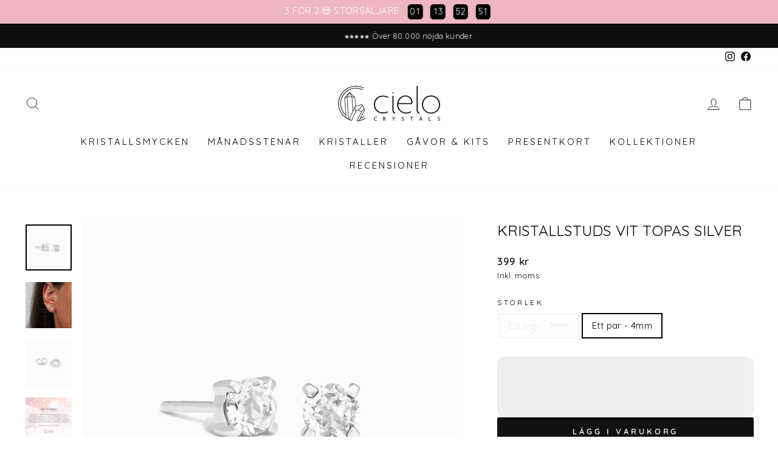

--- FILE ---
content_type: text/html; charset=utf-8
request_url: https://www.cielocrystals.se/products/crystal-studs-white-topas-silver
body_size: 45536
content:
<!doctype html>
<html class="no-js" lang="sv" dir="ltr">
<head>
  <script>
  window.consentmo_gcm_initial_state = "";
  window.consentmo_gcm_state = "0";
  window.consentmo_gcm_security_storage = "strict";
  window.consentmo_gcm_ad_storage = "marketing";
  window.consentmo_gcm_analytics_storage = "analytics";
  window.consentmo_gcm_functionality_storage = "functionality";
  window.consentmo_gcm_personalization_storage = "functionality";
  window.consentmo_gcm_ads_data_redaction = "true";
  window.consentmo_gcm_url_passthrough = "false";
  window.consentmo_gcm_data_layer_name = "dataLayer";
  
  // Google Consent Mode V2 integration script from Consentmo GDPR
  window.isenseRules = {};
  window.isenseRules.gcm = {
      gcmVersion: 2,
      integrationVersion: 3,
      customChanges: false,
      consentUpdated: false,
      initialState: 7,
      isCustomizationEnabled: false,
      adsDataRedaction: true,
      urlPassthrough: false,
      dataLayer: 'dataLayer',
      categories: { ad_personalization: "marketing", ad_storage: "marketing", ad_user_data: "marketing", analytics_storage: "analytics", functionality_storage: "functionality", personalization_storage: "functionality", security_storage: "strict"},
      storage: { ad_personalization: "false", ad_storage: "false", ad_user_data: "false", analytics_storage: "false", functionality_storage: "false", personalization_storage: "false", security_storage: "false", wait_for_update: 2000 }
  };
  if(window.consentmo_gcm_state !== null && window.consentmo_gcm_state !== "" && window.consentmo_gcm_state !== "0") {
    window.isenseRules.gcm.isCustomizationEnabled = true;
    window.isenseRules.gcm.initialState = window.consentmo_gcm_initial_state === null || window.consentmo_gcm_initial_state.trim() === "" ? window.isenseRules.gcm.initialState : window.consentmo_gcm_initial_state;
    window.isenseRules.gcm.categories.ad_storage = window.consentmo_gcm_ad_storage === null || window.consentmo_gcm_ad_storage.trim() === "" ? window.isenseRules.gcm.categories.ad_storage : window.consentmo_gcm_ad_storage;
    window.isenseRules.gcm.categories.ad_user_data = window.consentmo_gcm_ad_storage === null || window.consentmo_gcm_ad_storage.trim() === "" ? window.isenseRules.gcm.categories.ad_user_data : window.consentmo_gcm_ad_storage;
    window.isenseRules.gcm.categories.ad_personalization = window.consentmo_gcm_ad_storage === null || window.consentmo_gcm_ad_storage.trim() === "" ? window.isenseRules.gcm.categories.ad_personalization : window.consentmo_gcm_ad_storage;
    window.isenseRules.gcm.categories.analytics_storage = window.consentmo_gcm_analytics_storage === null || window.consentmo_gcm_analytics_storage.trim() === "" ? window.isenseRules.gcm.categories.analytics_storage : window.consentmo_gcm_analytics_storage;
    window.isenseRules.gcm.categories.functionality_storage = window.consentmo_gcm_functionality_storage === null || window.consentmo_gcm_functionality_storage.trim() === "" ? window.isenseRules.gcm.categories.functionality_storage : window.consentmo_gcm_functionality_storage;
    window.isenseRules.gcm.categories.personalization_storage = window.consentmo_gcm_personalization_storage === null || window.consentmo_gcm_personalization_storage.trim() === "" ? window.isenseRules.gcm.categories.personalization_storage : window.consentmo_gcm_personalization_storage;
    window.isenseRules.gcm.categories.security_storage = window.consentmo_gcm_security_storage === null || window.consentmo_gcm_security_storage.trim() === "" ? window.isenseRules.gcm.categories.security_storage : window.consentmo_gcm_security_storage;
    window.isenseRules.gcm.urlPassthrough = window.consentmo_gcm_url_passthrough === null || window.consentmo_gcm_url_passthrough.trim() === "" ? window.isenseRules.gcm.urlPassthrough : window.consentmo_gcm_url_passthrough;
    window.isenseRules.gcm.adsDataRedaction = window.consentmo_gcm_ads_data_redaction === null || window.consentmo_gcm_ads_data_redaction.trim() === "" ? window.isenseRules.gcm.adsDataRedaction : window.consentmo_gcm_ads_data_redaction;
    window.isenseRules.gcm.dataLayer = window.consentmo_gcm_data_layer_name === null || window.consentmo_gcm_data_layer_name.trim() === "" ? window.isenseRules.gcm.dataLayer : window.consentmo_gcm_data_layer_name;
  }
  window.isenseRules.initializeGcm = function (rules) {
    if(window.isenseRules.gcm.isCustomizationEnabled) {
      rules.initialState = window.isenseRules.gcm.initialState;
      rules.urlPassthrough = window.isenseRules.gcm.urlPassthrough === true || window.isenseRules.gcm.urlPassthrough === 'true';
      rules.adsDataRedaction = window.isenseRules.gcm.adsDataRedaction === true || window.isenseRules.gcm.adsDataRedaction === 'true';
    }
    
    let initialState = parseInt(rules.initialState);
    let marketingBlocked = initialState === 0 || initialState === 2 || initialState === 5 || initialState === 7;
    let analyticsBlocked = initialState === 0 || initialState === 3 || initialState === 6 || initialState === 7;
    let functionalityBlocked = initialState === 4 || initialState === 5 || initialState === 6 || initialState === 7;

    let gdprCache = localStorage.getItem('gdprCache') ? JSON.parse(localStorage.getItem('gdprCache')) : null;
    if (gdprCache && typeof gdprCache.updatedPreferences !== "undefined") {
      let updatedPreferences = gdprCache.updatedPreferences;
      marketingBlocked = parseInt(updatedPreferences.indexOf('marketing')) > -1;
      analyticsBlocked = parseInt(updatedPreferences.indexOf('analytics')) > -1;
      functionalityBlocked = parseInt(updatedPreferences.indexOf('functionality')) > -1;
    }

    Object.entries(rules.categories).forEach(category => {
      if(rules.storage.hasOwnProperty(category[0])) {
        switch(category[1]) {
          case 'strict':
            rules.storage[category[0]] = "granted";
            break;
          case 'marketing':
            rules.storage[category[0]] = marketingBlocked ? "denied" : "granted";
            break;
          case 'analytics':
            rules.storage[category[0]] = analyticsBlocked ? "denied" : "granted";
            break;
          case 'functionality':
            rules.storage[category[0]] = functionalityBlocked ? "denied" : "granted";
            break;
        }
      }
    });
    rules.consentUpdated = true;
    isenseRules.gcm = rules;
  }

  // Google Consent Mode - initialization start
  window.isenseRules.initializeGcm({
    ...window.isenseRules.gcm,
    adsDataRedaction: true,
    urlPassthrough: false,
    initialState: 7
  });

  /*
  * initialState acceptable values:
  * 0 - Set both ad_storage and analytics_storage to denied
  * 1 - Set all categories to granted
  * 2 - Set only ad_storage to denied
  * 3 - Set only analytics_storage to denied
  * 4 - Set only functionality_storage to denied
  * 5 - Set both ad_storage and functionality_storage to denied
  * 6 - Set both analytics_storage and functionality_storage to denied
  * 7 - Set all categories to denied
  */

  window[window.isenseRules.gcm.dataLayer] = window[window.isenseRules.gcm.dataLayer] || [];
  function gtag() { window[window.isenseRules.gcm.dataLayer].push(arguments); }
  gtag("consent", "default", isenseRules.gcm.storage);
  isenseRules.gcm.adsDataRedaction && gtag("set", "ads_data_redaction", isenseRules.gcm.adsDataRedaction);
  isenseRules.gcm.urlPassthrough && gtag("set", "url_passthrough", isenseRules.gcm.urlPassthrough);
</script>
  <meta charset="utf-8">
  <meta http-equiv="X-UA-Compatible" content="IE=edge,chrome=1">
  <meta name="viewport" content="width=device-width,initial-scale=1">
  <meta name="theme-color" content="#111111">
  <link rel="canonical" href="https://www.cielocrystals.se/products/crystal-studs-white-topas-silver">
  <link rel="preconnect" href="https://cdn.shopify.com" crossorigin>
  <link rel="preconnect" href="https://fonts.shopifycdn.com" crossorigin>
  <link rel="dns-prefetch" href="https://productreviews.shopifycdn.com">
  <link rel="dns-prefetch" href="https://ajax.googleapis.com">
  <link rel="dns-prefetch" href="https://maps.googleapis.com">
  <link rel="dns-prefetch" href="https://maps.gstatic.com">
  <link type="text/css" href="//www.cielocrystals.se/cdn/shop/t/49/assets/custom.css?v=111603181540343972631766394752" rel="stylesheet"><link rel="shortcut icon" href="//www.cielocrystals.se/cdn/shop/files/Cielo_Crystals_Favicon_guld_site_32x32.png?v=1644240713" type="image/png" />

  

  <title>Kristallstuds Vit Topas Silver - Cielocrystals.se
&ndash; Cielo Crystals
</title>

 
<noscript id="page-title">Kristallstuds Vit Topas Silver - Cielocrystals.se
&ndash; Cielo Crystals
</noscript>
<meta name="description" content="Kristallstuds Vit Topas Silver. Stilrena och klassiska örhängen med kristallen Vit Topas. Ädelstenen har harmoniska och helande energier. Vi har smycken med Vit Topas och fler magiska kristaller. Alla våra kristallsmycken har äkta kristaller och i hög kvalité. Ge bort ett kristallsmycke till någon du älskar."><meta property="og:site_name" content="Cielo Crystals">
  <meta property="og:url" content="https://www.cielocrystals.se/products/crystal-studs-white-topas-silver">
  <meta property="og:title" content="Kristallstuds Vit Topas Silver">
  <meta property="og:type" content="product">
  <meta property="og:description" content="Kristallstuds Vit Topas Silver. Stilrena och klassiska örhängen med kristallen Vit Topas. Ädelstenen har harmoniska och helande energier. Vi har smycken med Vit Topas och fler magiska kristaller. Alla våra kristallsmycken har äkta kristaller och i hög kvalité. Ge bort ett kristallsmycke till någon du älskar."><meta property="og:image" content="http://www.cielocrystals.se/cdn/shop/files/Kristallstuds_Vit_Topas_Silver_site.jpg?v=1723818089">
    <meta property="og:image:secure_url" content="https://www.cielocrystals.se/cdn/shop/files/Kristallstuds_Vit_Topas_Silver_site.jpg?v=1723818089">
    <meta property="og:image:width" content="1000">
    <meta property="og:image:height" content="1000"><meta name="twitter:site" content="@">
  <meta name="twitter:card" content="summary_large_image">
  <meta name="twitter:title" content="Kristallstuds Vit Topas Silver">
  <meta name="twitter:description" content="Kristallstuds Vit Topas Silver. Stilrena och klassiska örhängen med kristallen Vit Topas. Ädelstenen har harmoniska och helande energier. Vi har smycken med Vit Topas och fler magiska kristaller. Alla våra kristallsmycken har äkta kristaller och i hög kvalité. Ge bort ett kristallsmycke till någon du älskar.">
<style data-shopify>@font-face {
  font-family: Quicksand;
  font-weight: 400;
  font-style: normal;
  font-display: swap;
  src: url("//www.cielocrystals.se/cdn/fonts/quicksand/quicksand_n4.bf8322a9d1da765aa396ad7b6eeb81930a6214de.woff2") format("woff2"),
       url("//www.cielocrystals.se/cdn/fonts/quicksand/quicksand_n4.fa4cbd232d3483059e72b11f7239959a64c98426.woff") format("woff");
}

  @font-face {
  font-family: Quicksand;
  font-weight: 400;
  font-style: normal;
  font-display: swap;
  src: url("//www.cielocrystals.se/cdn/fonts/quicksand/quicksand_n4.bf8322a9d1da765aa396ad7b6eeb81930a6214de.woff2") format("woff2"),
       url("//www.cielocrystals.se/cdn/fonts/quicksand/quicksand_n4.fa4cbd232d3483059e72b11f7239959a64c98426.woff") format("woff");
}


  @font-face {
  font-family: Quicksand;
  font-weight: 600;
  font-style: normal;
  font-display: swap;
  src: url("//www.cielocrystals.se/cdn/fonts/quicksand/quicksand_n6.2d744c302b66242b8689223a01c2ae7d363b7b45.woff2") format("woff2"),
       url("//www.cielocrystals.se/cdn/fonts/quicksand/quicksand_n6.0d771117677705be6acb5844d65cf2b9cbf6ea3d.woff") format("woff");
}

  
  
</style><link href="//www.cielocrystals.se/cdn/shop/t/49/assets/theme.css?v=38350099716549479481766394753" rel="stylesheet" type="text/css" media="all" />
<style data-shopify>:root {
    --typeHeaderPrimary: Quicksand;
    --typeHeaderFallback: sans-serif;
    --typeHeaderSize: 29px;
    --typeHeaderWeight: 400;
    --typeHeaderLineHeight: 1;
    --typeHeaderSpacing: 0.0em;

    --typeBasePrimary:Quicksand;
    --typeBaseFallback:sans-serif;
    --typeBaseSize: 15px;
    --typeBaseWeight: 400;
    --typeBaseSpacing: 0.025em;
    --typeBaseLineHeight: 1.6;
    --typeBaselineHeightMinus01: 1.5;

    --typeCollectionTitle: 18px;

    --iconWeight: 2px;
    --iconLinecaps: miter;

    
        --buttonRadius: 3px;
    

    --colorGridOverlayOpacity: 0.1;
    }

    .placeholder-content {
    background-image: linear-gradient(100deg, #ffffff 40%, #f7f7f7 63%, #ffffff 79%);
    }</style><script>
    document.documentElement.className = document.documentElement.className.replace('no-js', 'js');

    window.theme = window.theme || {};
    theme.routes = {
      home: "/",
      cart: "/cart.js",
      cartPage: "/cart",
      cartAdd: "/cart/add.js",
      cartChange: "/cart/change.js",
      search: "/search",
      predictiveSearch: "/search/suggest"
    };
    theme.strings = {
      soldOut: "Kommer snart",
      unavailable: "Inte tillgänglig",
      inStockLabel: "Endast {{ count }} i lager",
      oneStockLabel: "Få i lager - [count] kvar",
      otherStockLabel: "Få i lager - [count] kvar",
      willNotShipUntil: "Kommer att skickas den [date]",
      willBeInStockAfter: "Åter i lager den [date]",
      waitingForStock: "Produkt på väg",
      savePrice: "Spara [saved_amount]",
      cartEmpty: "Din varukorg är tom",
      cartTermsConfirmation: "Du måste godkänna våra köpvillkor för att kunna slutföra köpet",
      searchCollections: "Kollektioner:",
      searchPages: "Sidor:",
      searchArticles: "Artiklar:",
      productFrom: "Från ",
      maxQuantity: ""
    };
    theme.settings = {
      cartType: "drawer",
      isCustomerTemplate: false,
      moneyFormat: "{{amount_no_decimals}} kr",
      saveType: "dollar",
      productImageSize: "natural",
      productImageCover: false,
      predictiveSearch: true,
      predictiveSearchType: null,
      predictiveSearchVendor: false,
      predictiveSearchPrice: false,
      quickView: false,
      themeName: 'Impulse',
      themeVersion: "7.3.4"
    };
  </script>
  <script>
    
  </script>

  <script>window.performance && window.performance.mark && window.performance.mark('shopify.content_for_header.start');</script><meta name="google-site-verification" content="qMiwM3Ex2fm2s0W3xuu5dvv6oL25ffEkUolE5Y2Y36I">
<meta name="google-site-verification" content="9CTW7h1mk9qtNU-gKr2hShvcwW8L1EdJY0i9yQ_Do2U">
<meta name="google-site-verification" content="Q7aRuyHa8lfq0LR9KmMYIjbyyfBBLzuPF6qLkreBUtE">
<meta name="google-site-verification" content="LhDbW0ltUt90a1LQfvuuZaYLwPTN4Zfukq-FjU_MMUM">
<meta name="facebook-domain-verification" content="ww3pv96fwo6q88dxkdlv8m0iwrpl1p">
<meta id="shopify-digital-wallet" name="shopify-digital-wallet" content="/26648084671/digital_wallets/dialog">
<meta name="shopify-checkout-api-token" content="805973e688c12571866cec874d70a15c">
<link rel="alternate" type="application/json+oembed" href="https://www.cielocrystals.se/products/crystal-studs-white-topas-silver.oembed">
<script async="async" src="/checkouts/internal/preloads.js?locale=sv-SE"></script>
<link rel="preconnect" href="https://shop.app" crossorigin="anonymous">
<script async="async" src="https://shop.app/checkouts/internal/preloads.js?locale=sv-SE&shop_id=26648084671" crossorigin="anonymous"></script>
<script id="apple-pay-shop-capabilities" type="application/json">{"shopId":26648084671,"countryCode":"SE","currencyCode":"SEK","merchantCapabilities":["supports3DS"],"merchantId":"gid:\/\/shopify\/Shop\/26648084671","merchantName":"Cielo Crystals","requiredBillingContactFields":["postalAddress","email","phone"],"requiredShippingContactFields":["postalAddress","email","phone"],"shippingType":"shipping","supportedNetworks":["visa","maestro","masterCard"],"total":{"type":"pending","label":"Cielo Crystals","amount":"1.00"},"shopifyPaymentsEnabled":true,"supportsSubscriptions":true}</script>
<script id="shopify-features" type="application/json">{"accessToken":"805973e688c12571866cec874d70a15c","betas":["rich-media-storefront-analytics"],"domain":"www.cielocrystals.se","predictiveSearch":true,"shopId":26648084671,"locale":"sv"}</script>
<script>var Shopify = Shopify || {};
Shopify.shop = "cielo-crystals.myshopify.com";
Shopify.locale = "sv";
Shopify.currency = {"active":"SEK","rate":"1.0"};
Shopify.country = "SE";
Shopify.theme = {"name":"Kopia 22\/12-2025 ","id":188425601368,"schema_name":"Impulse","schema_version":"7.3.4","theme_store_id":857,"role":"main"};
Shopify.theme.handle = "null";
Shopify.theme.style = {"id":null,"handle":null};
Shopify.cdnHost = "www.cielocrystals.se/cdn";
Shopify.routes = Shopify.routes || {};
Shopify.routes.root = "/";</script>
<script type="module">!function(o){(o.Shopify=o.Shopify||{}).modules=!0}(window);</script>
<script>!function(o){function n(){var o=[];function n(){o.push(Array.prototype.slice.apply(arguments))}return n.q=o,n}var t=o.Shopify=o.Shopify||{};t.loadFeatures=n(),t.autoloadFeatures=n()}(window);</script>
<script>
  window.ShopifyPay = window.ShopifyPay || {};
  window.ShopifyPay.apiHost = "shop.app\/pay";
  window.ShopifyPay.redirectState = null;
</script>
<script id="shop-js-analytics" type="application/json">{"pageType":"product"}</script>
<script defer="defer" async type="module" src="//www.cielocrystals.se/cdn/shopifycloud/shop-js/modules/v2/client.init-shop-cart-sync_BbigE54o.sv.esm.js"></script>
<script defer="defer" async type="module" src="//www.cielocrystals.se/cdn/shopifycloud/shop-js/modules/v2/chunk.common_2lWuJHSo.esm.js"></script>
<script type="module">
  await import("//www.cielocrystals.se/cdn/shopifycloud/shop-js/modules/v2/client.init-shop-cart-sync_BbigE54o.sv.esm.js");
await import("//www.cielocrystals.se/cdn/shopifycloud/shop-js/modules/v2/chunk.common_2lWuJHSo.esm.js");

  window.Shopify.SignInWithShop?.initShopCartSync?.({"fedCMEnabled":true,"windoidEnabled":true});

</script>
<script>
  window.Shopify = window.Shopify || {};
  if (!window.Shopify.featureAssets) window.Shopify.featureAssets = {};
  window.Shopify.featureAssets['shop-js'] = {"shop-cart-sync":["modules/v2/client.shop-cart-sync_dbzti4LM.sv.esm.js","modules/v2/chunk.common_2lWuJHSo.esm.js"],"init-fed-cm":["modules/v2/client.init-fed-cm_BcKWX21e.sv.esm.js","modules/v2/chunk.common_2lWuJHSo.esm.js"],"shop-button":["modules/v2/client.shop-button_DO0o1rGz.sv.esm.js","modules/v2/chunk.common_2lWuJHSo.esm.js"],"init-windoid":["modules/v2/client.init-windoid_BmWI6jkF.sv.esm.js","modules/v2/chunk.common_2lWuJHSo.esm.js"],"shop-cash-offers":["modules/v2/client.shop-cash-offers_DC5eBSZg.sv.esm.js","modules/v2/chunk.common_2lWuJHSo.esm.js","modules/v2/chunk.modal_CzorJcBT.esm.js"],"shop-toast-manager":["modules/v2/client.shop-toast-manager_BSydOnE7.sv.esm.js","modules/v2/chunk.common_2lWuJHSo.esm.js"],"init-shop-email-lookup-coordinator":["modules/v2/client.init-shop-email-lookup-coordinator_Dswp79lG.sv.esm.js","modules/v2/chunk.common_2lWuJHSo.esm.js"],"pay-button":["modules/v2/client.pay-button_C3BGMyqQ.sv.esm.js","modules/v2/chunk.common_2lWuJHSo.esm.js"],"avatar":["modules/v2/client.avatar_BTnouDA3.sv.esm.js"],"init-shop-cart-sync":["modules/v2/client.init-shop-cart-sync_BbigE54o.sv.esm.js","modules/v2/chunk.common_2lWuJHSo.esm.js"],"shop-login-button":["modules/v2/client.shop-login-button_gA0xm_y2.sv.esm.js","modules/v2/chunk.common_2lWuJHSo.esm.js","modules/v2/chunk.modal_CzorJcBT.esm.js"],"init-customer-accounts-sign-up":["modules/v2/client.init-customer-accounts-sign-up_DwhDhBof.sv.esm.js","modules/v2/client.shop-login-button_gA0xm_y2.sv.esm.js","modules/v2/chunk.common_2lWuJHSo.esm.js","modules/v2/chunk.modal_CzorJcBT.esm.js"],"init-shop-for-new-customer-accounts":["modules/v2/client.init-shop-for-new-customer-accounts_DDO-dRvC.sv.esm.js","modules/v2/client.shop-login-button_gA0xm_y2.sv.esm.js","modules/v2/chunk.common_2lWuJHSo.esm.js","modules/v2/chunk.modal_CzorJcBT.esm.js"],"init-customer-accounts":["modules/v2/client.init-customer-accounts_DN92oj0B.sv.esm.js","modules/v2/client.shop-login-button_gA0xm_y2.sv.esm.js","modules/v2/chunk.common_2lWuJHSo.esm.js","modules/v2/chunk.modal_CzorJcBT.esm.js"],"shop-follow-button":["modules/v2/client.shop-follow-button_DyeZLfmf.sv.esm.js","modules/v2/chunk.common_2lWuJHSo.esm.js","modules/v2/chunk.modal_CzorJcBT.esm.js"],"lead-capture":["modules/v2/client.lead-capture_BvKeeCy5.sv.esm.js","modules/v2/chunk.common_2lWuJHSo.esm.js","modules/v2/chunk.modal_CzorJcBT.esm.js"],"checkout-modal":["modules/v2/client.checkout-modal_BnkjAeXj.sv.esm.js","modules/v2/chunk.common_2lWuJHSo.esm.js","modules/v2/chunk.modal_CzorJcBT.esm.js"],"shop-login":["modules/v2/client.shop-login_QBlMfNmo.sv.esm.js","modules/v2/chunk.common_2lWuJHSo.esm.js","modules/v2/chunk.modal_CzorJcBT.esm.js"],"payment-terms":["modules/v2/client.payment-terms_BjDz5nNi.sv.esm.js","modules/v2/chunk.common_2lWuJHSo.esm.js","modules/v2/chunk.modal_CzorJcBT.esm.js"]};
</script>
<script>(function() {
  var isLoaded = false;
  function asyncLoad() {
    if (isLoaded) return;
    isLoaded = true;
    var urls = ["\/\/shopify.privy.com\/widget.js?shop=cielo-crystals.myshopify.com","https:\/\/loox.io\/widget\/4Jbg7sJO6F\/loox.1609497599779.js?shop=cielo-crystals.myshopify.com","https:\/\/gdprcdn.b-cdn.net\/js\/gdpr_cookie_consent.min.js?shop=cielo-crystals.myshopify.com","https:\/\/cozycountryredirectiii.addons.business\/js\/eggbox\/12596\/script_15e178ab6d8633681520f9f0e4ccd99d.js?v=1\u0026sign=15e178ab6d8633681520f9f0e4ccd99d\u0026shop=cielo-crystals.myshopify.com","https:\/\/cdn-app.cart-bot.net\/public\/js\/append.js?shop=cielo-crystals.myshopify.com","https:\/\/candyrack.ds-cdn.com\/static\/main.js?shop=cielo-crystals.myshopify.com","\/\/backinstock.useamp.com\/widget\/41715_1767156803.js?category=bis\u0026v=6\u0026shop=cielo-crystals.myshopify.com","https:\/\/mm-media.getmason.io\/loaderfc67e2d88986a5221f918b4a6a37ad53.js?shop=cielo-crystals.myshopify.com","https:\/\/cdn-bundler.nice-team.net\/app\/js\/bundler.js?shop=cielo-crystals.myshopify.com"];
    for (var i = 0; i < urls.length; i++) {
      var s = document.createElement('script');
      s.type = 'text/javascript';
      s.async = true;
      s.src = urls[i];
      var x = document.getElementsByTagName('script')[0];
      x.parentNode.insertBefore(s, x);
    }
  };
  if(window.attachEvent) {
    window.attachEvent('onload', asyncLoad);
  } else {
    window.addEventListener('load', asyncLoad, false);
  }
})();</script>
<script id="__st">var __st={"a":26648084671,"offset":3600,"reqid":"6e2a4bf0-067f-4f58-bbd6-584de1ed9cdb-1768986421","pageurl":"www.cielocrystals.se\/products\/crystal-studs-white-topas-silver","u":"902aa3eff3e8","p":"product","rtyp":"product","rid":7690594582784};</script>
<script>window.ShopifyPaypalV4VisibilityTracking = true;</script>
<script id="form-persister">!function(){'use strict';const t='contact',e='new_comment',n=[[t,t],['blogs',e],['comments',e],[t,'customer']],o='password',r='form_key',c=['recaptcha-v3-token','g-recaptcha-response','h-captcha-response',o],s=()=>{try{return window.sessionStorage}catch{return}},i='__shopify_v',u=t=>t.elements[r],a=function(){const t=[...n].map((([t,e])=>`form[action*='/${t}']:not([data-nocaptcha='true']) input[name='form_type'][value='${e}']`)).join(',');var e;return e=t,()=>e?[...document.querySelectorAll(e)].map((t=>t.form)):[]}();function m(t){const e=u(t);a().includes(t)&&(!e||!e.value)&&function(t){try{if(!s())return;!function(t){const e=s();if(!e)return;const n=u(t);if(!n)return;const o=n.value;o&&e.removeItem(o)}(t);const e=Array.from(Array(32),(()=>Math.random().toString(36)[2])).join('');!function(t,e){u(t)||t.append(Object.assign(document.createElement('input'),{type:'hidden',name:r})),t.elements[r].value=e}(t,e),function(t,e){const n=s();if(!n)return;const r=[...t.querySelectorAll(`input[type='${o}']`)].map((({name:t})=>t)),u=[...c,...r],a={};for(const[o,c]of new FormData(t).entries())u.includes(o)||(a[o]=c);n.setItem(e,JSON.stringify({[i]:1,action:t.action,data:a}))}(t,e)}catch(e){console.error('failed to persist form',e)}}(t)}const f=t=>{if('true'===t.dataset.persistBound)return;const e=function(t,e){const n=function(t){return'function'==typeof t.submit?t.submit:HTMLFormElement.prototype.submit}(t).bind(t);return function(){let t;return()=>{t||(t=!0,(()=>{try{e(),n()}catch(t){(t=>{console.error('form submit failed',t)})(t)}})(),setTimeout((()=>t=!1),250))}}()}(t,(()=>{m(t)}));!function(t,e){if('function'==typeof t.submit&&'function'==typeof e)try{t.submit=e}catch{}}(t,e),t.addEventListener('submit',(t=>{t.preventDefault(),e()})),t.dataset.persistBound='true'};!function(){function t(t){const e=(t=>{const e=t.target;return e instanceof HTMLFormElement?e:e&&e.form})(t);e&&m(e)}document.addEventListener('submit',t),document.addEventListener('DOMContentLoaded',(()=>{const e=a();for(const t of e)f(t);var n;n=document.body,new window.MutationObserver((t=>{for(const e of t)if('childList'===e.type&&e.addedNodes.length)for(const t of e.addedNodes)1===t.nodeType&&'FORM'===t.tagName&&a().includes(t)&&f(t)})).observe(n,{childList:!0,subtree:!0,attributes:!1}),document.removeEventListener('submit',t)}))}()}();</script>
<script integrity="sha256-4kQ18oKyAcykRKYeNunJcIwy7WH5gtpwJnB7kiuLZ1E=" data-source-attribution="shopify.loadfeatures" defer="defer" src="//www.cielocrystals.se/cdn/shopifycloud/storefront/assets/storefront/load_feature-a0a9edcb.js" crossorigin="anonymous"></script>
<script crossorigin="anonymous" defer="defer" src="//www.cielocrystals.se/cdn/shopifycloud/storefront/assets/shopify_pay/storefront-65b4c6d7.js?v=20250812"></script>
<script data-source-attribution="shopify.dynamic_checkout.dynamic.init">var Shopify=Shopify||{};Shopify.PaymentButton=Shopify.PaymentButton||{isStorefrontPortableWallets:!0,init:function(){window.Shopify.PaymentButton.init=function(){};var t=document.createElement("script");t.src="https://www.cielocrystals.se/cdn/shopifycloud/portable-wallets/latest/portable-wallets.sv.js",t.type="module",document.head.appendChild(t)}};
</script>
<script data-source-attribution="shopify.dynamic_checkout.buyer_consent">
  function portableWalletsHideBuyerConsent(e){var t=document.getElementById("shopify-buyer-consent"),n=document.getElementById("shopify-subscription-policy-button");t&&n&&(t.classList.add("hidden"),t.setAttribute("aria-hidden","true"),n.removeEventListener("click",e))}function portableWalletsShowBuyerConsent(e){var t=document.getElementById("shopify-buyer-consent"),n=document.getElementById("shopify-subscription-policy-button");t&&n&&(t.classList.remove("hidden"),t.removeAttribute("aria-hidden"),n.addEventListener("click",e))}window.Shopify?.PaymentButton&&(window.Shopify.PaymentButton.hideBuyerConsent=portableWalletsHideBuyerConsent,window.Shopify.PaymentButton.showBuyerConsent=portableWalletsShowBuyerConsent);
</script>
<script data-source-attribution="shopify.dynamic_checkout.cart.bootstrap">document.addEventListener("DOMContentLoaded",(function(){function t(){return document.querySelector("shopify-accelerated-checkout-cart, shopify-accelerated-checkout")}if(t())Shopify.PaymentButton.init();else{new MutationObserver((function(e,n){t()&&(Shopify.PaymentButton.init(),n.disconnect())})).observe(document.body,{childList:!0,subtree:!0})}}));
</script>
<link id="shopify-accelerated-checkout-styles" rel="stylesheet" media="screen" href="https://www.cielocrystals.se/cdn/shopifycloud/portable-wallets/latest/accelerated-checkout-backwards-compat.css" crossorigin="anonymous">
<style id="shopify-accelerated-checkout-cart">
        #shopify-buyer-consent {
  margin-top: 1em;
  display: inline-block;
  width: 100%;
}

#shopify-buyer-consent.hidden {
  display: none;
}

#shopify-subscription-policy-button {
  background: none;
  border: none;
  padding: 0;
  text-decoration: underline;
  font-size: inherit;
  cursor: pointer;
}

#shopify-subscription-policy-button::before {
  box-shadow: none;
}

      </style>

<script>window.performance && window.performance.mark && window.performance.mark('shopify.content_for_header.end');</script>

  <script src="//www.cielocrystals.se/cdn/shop/t/49/assets/vendor-scripts-v11.js" defer="defer"></script><script src="https://ajax.googleapis.com/ajax/libs/jquery/3.6.3/jquery.min.js"></script>
  <script src="https://cdnjs.cloudflare.com/ajax/libs/jquery-cookie/1.4.1/jquery.cookie.min.js"></script>
  <script src="//www.cielocrystals.se/cdn/shop/t/49/assets/theme.js?v=85738503073774325311766394732" defer="defer"></script>


  
  
  <script>var loox_global_hash = '1768555914175';</script><style>.loox-reviews-default { max-width: 1200px; margin: 0 auto; }.loox-rating .loox-icon { color:#E89CAC; }
:root { --lxs-rating-icon-color: #E89CAC; }</style>

<!-- BEGIN app block: shopify://apps/consentmo-gdpr/blocks/gdpr_cookie_consent/4fbe573f-a377-4fea-9801-3ee0858cae41 -->


<!-- END app block --><!-- BEGIN app block: shopify://apps/bundler/blocks/bundler-script-append/7a6ae1b8-3b16-449b-8429-8bb89a62c664 --><script defer="defer">
	/**	Bundler script loader, version number: 2.0 */
	(function(){
		var loadScript=function(a,b){var c=document.createElement("script");c.type="text/javascript",c.readyState?c.onreadystatechange=function(){("loaded"==c.readyState||"complete"==c.readyState)&&(c.onreadystatechange=null,b())}:c.onload=function(){b()},c.src=a,document.getElementsByTagName("head")[0].appendChild(c)};
		appendScriptUrl('cielo-crystals.myshopify.com');

		// get script url and append timestamp of last change
		function appendScriptUrl(shop) {

			var timeStamp = Math.floor(Date.now() / (1000*1*1));
			var timestampUrl = 'https://bundler.nice-team.net/app/shop/status/'+shop+'.js?'+timeStamp;

			loadScript(timestampUrl, function() {
				// append app script
				if (typeof bundler_settings_updated == 'undefined') {
					console.log('settings are undefined');
					bundler_settings_updated = 'default-by-script';
				}
				var scriptUrl = "https://cdn-bundler.nice-team.net/app/js/bundler-script.js?shop="+shop+"&"+bundler_settings_updated;
				loadScript(scriptUrl, function(){});
			});
		}
	})();

	var BndlrScriptAppended = true;
	
</script>

<!-- END app block --><script src="https://cdn.shopify.com/extensions/40e2e1dc-aa2d-445e-9721-f7e8b19b72d9/onepixel-31/assets/one-pixel.min.js" type="text/javascript" defer="defer"></script>
<script src="https://cdn.shopify.com/extensions/019bdfaa-5e81-7f89-b3e7-85feb0669160/consentmo-gdpr-580/assets/consentmo_cookie_consent.js" type="text/javascript" defer="defer"></script>
<script src="https://cdn.shopify.com/extensions/4d5a2c47-c9fc-4724-a26e-14d501c856c6/attrac-6/assets/attrac-embed-bars.js" type="text/javascript" defer="defer"></script>
<link href="https://monorail-edge.shopifysvc.com" rel="dns-prefetch">
<script>(function(){if ("sendBeacon" in navigator && "performance" in window) {try {var session_token_from_headers = performance.getEntriesByType('navigation')[0].serverTiming.find(x => x.name == '_s').description;} catch {var session_token_from_headers = undefined;}var session_cookie_matches = document.cookie.match(/_shopify_s=([^;]*)/);var session_token_from_cookie = session_cookie_matches && session_cookie_matches.length === 2 ? session_cookie_matches[1] : "";var session_token = session_token_from_headers || session_token_from_cookie || "";function handle_abandonment_event(e) {var entries = performance.getEntries().filter(function(entry) {return /monorail-edge.shopifysvc.com/.test(entry.name);});if (!window.abandonment_tracked && entries.length === 0) {window.abandonment_tracked = true;var currentMs = Date.now();var navigation_start = performance.timing.navigationStart;var payload = {shop_id: 26648084671,url: window.location.href,navigation_start,duration: currentMs - navigation_start,session_token,page_type: "product"};window.navigator.sendBeacon("https://monorail-edge.shopifysvc.com/v1/produce", JSON.stringify({schema_id: "online_store_buyer_site_abandonment/1.1",payload: payload,metadata: {event_created_at_ms: currentMs,event_sent_at_ms: currentMs}}));}}window.addEventListener('pagehide', handle_abandonment_event);}}());</script>
<script id="web-pixels-manager-setup">(function e(e,d,r,n,o){if(void 0===o&&(o={}),!Boolean(null===(a=null===(i=window.Shopify)||void 0===i?void 0:i.analytics)||void 0===a?void 0:a.replayQueue)){var i,a;window.Shopify=window.Shopify||{};var t=window.Shopify;t.analytics=t.analytics||{};var s=t.analytics;s.replayQueue=[],s.publish=function(e,d,r){return s.replayQueue.push([e,d,r]),!0};try{self.performance.mark("wpm:start")}catch(e){}var l=function(){var e={modern:/Edge?\/(1{2}[4-9]|1[2-9]\d|[2-9]\d{2}|\d{4,})\.\d+(\.\d+|)|Firefox\/(1{2}[4-9]|1[2-9]\d|[2-9]\d{2}|\d{4,})\.\d+(\.\d+|)|Chrom(ium|e)\/(9{2}|\d{3,})\.\d+(\.\d+|)|(Maci|X1{2}).+ Version\/(15\.\d+|(1[6-9]|[2-9]\d|\d{3,})\.\d+)([,.]\d+|)( \(\w+\)|)( Mobile\/\w+|) Safari\/|Chrome.+OPR\/(9{2}|\d{3,})\.\d+\.\d+|(CPU[ +]OS|iPhone[ +]OS|CPU[ +]iPhone|CPU IPhone OS|CPU iPad OS)[ +]+(15[._]\d+|(1[6-9]|[2-9]\d|\d{3,})[._]\d+)([._]\d+|)|Android:?[ /-](13[3-9]|1[4-9]\d|[2-9]\d{2}|\d{4,})(\.\d+|)(\.\d+|)|Android.+Firefox\/(13[5-9]|1[4-9]\d|[2-9]\d{2}|\d{4,})\.\d+(\.\d+|)|Android.+Chrom(ium|e)\/(13[3-9]|1[4-9]\d|[2-9]\d{2}|\d{4,})\.\d+(\.\d+|)|SamsungBrowser\/([2-9]\d|\d{3,})\.\d+/,legacy:/Edge?\/(1[6-9]|[2-9]\d|\d{3,})\.\d+(\.\d+|)|Firefox\/(5[4-9]|[6-9]\d|\d{3,})\.\d+(\.\d+|)|Chrom(ium|e)\/(5[1-9]|[6-9]\d|\d{3,})\.\d+(\.\d+|)([\d.]+$|.*Safari\/(?![\d.]+ Edge\/[\d.]+$))|(Maci|X1{2}).+ Version\/(10\.\d+|(1[1-9]|[2-9]\d|\d{3,})\.\d+)([,.]\d+|)( \(\w+\)|)( Mobile\/\w+|) Safari\/|Chrome.+OPR\/(3[89]|[4-9]\d|\d{3,})\.\d+\.\d+|(CPU[ +]OS|iPhone[ +]OS|CPU[ +]iPhone|CPU IPhone OS|CPU iPad OS)[ +]+(10[._]\d+|(1[1-9]|[2-9]\d|\d{3,})[._]\d+)([._]\d+|)|Android:?[ /-](13[3-9]|1[4-9]\d|[2-9]\d{2}|\d{4,})(\.\d+|)(\.\d+|)|Mobile Safari.+OPR\/([89]\d|\d{3,})\.\d+\.\d+|Android.+Firefox\/(13[5-9]|1[4-9]\d|[2-9]\d{2}|\d{4,})\.\d+(\.\d+|)|Android.+Chrom(ium|e)\/(13[3-9]|1[4-9]\d|[2-9]\d{2}|\d{4,})\.\d+(\.\d+|)|Android.+(UC? ?Browser|UCWEB|U3)[ /]?(15\.([5-9]|\d{2,})|(1[6-9]|[2-9]\d|\d{3,})\.\d+)\.\d+|SamsungBrowser\/(5\.\d+|([6-9]|\d{2,})\.\d+)|Android.+MQ{2}Browser\/(14(\.(9|\d{2,})|)|(1[5-9]|[2-9]\d|\d{3,})(\.\d+|))(\.\d+|)|K[Aa][Ii]OS\/(3\.\d+|([4-9]|\d{2,})\.\d+)(\.\d+|)/},d=e.modern,r=e.legacy,n=navigator.userAgent;return n.match(d)?"modern":n.match(r)?"legacy":"unknown"}(),u="modern"===l?"modern":"legacy",c=(null!=n?n:{modern:"",legacy:""})[u],f=function(e){return[e.baseUrl,"/wpm","/b",e.hashVersion,"modern"===e.buildTarget?"m":"l",".js"].join("")}({baseUrl:d,hashVersion:r,buildTarget:u}),m=function(e){var d=e.version,r=e.bundleTarget,n=e.surface,o=e.pageUrl,i=e.monorailEndpoint;return{emit:function(e){var a=e.status,t=e.errorMsg,s=(new Date).getTime(),l=JSON.stringify({metadata:{event_sent_at_ms:s},events:[{schema_id:"web_pixels_manager_load/3.1",payload:{version:d,bundle_target:r,page_url:o,status:a,surface:n,error_msg:t},metadata:{event_created_at_ms:s}}]});if(!i)return console&&console.warn&&console.warn("[Web Pixels Manager] No Monorail endpoint provided, skipping logging."),!1;try{return self.navigator.sendBeacon.bind(self.navigator)(i,l)}catch(e){}var u=new XMLHttpRequest;try{return u.open("POST",i,!0),u.setRequestHeader("Content-Type","text/plain"),u.send(l),!0}catch(e){return console&&console.warn&&console.warn("[Web Pixels Manager] Got an unhandled error while logging to Monorail."),!1}}}}({version:r,bundleTarget:l,surface:e.surface,pageUrl:self.location.href,monorailEndpoint:e.monorailEndpoint});try{o.browserTarget=l,function(e){var d=e.src,r=e.async,n=void 0===r||r,o=e.onload,i=e.onerror,a=e.sri,t=e.scriptDataAttributes,s=void 0===t?{}:t,l=document.createElement("script"),u=document.querySelector("head"),c=document.querySelector("body");if(l.async=n,l.src=d,a&&(l.integrity=a,l.crossOrigin="anonymous"),s)for(var f in s)if(Object.prototype.hasOwnProperty.call(s,f))try{l.dataset[f]=s[f]}catch(e){}if(o&&l.addEventListener("load",o),i&&l.addEventListener("error",i),u)u.appendChild(l);else{if(!c)throw new Error("Did not find a head or body element to append the script");c.appendChild(l)}}({src:f,async:!0,onload:function(){if(!function(){var e,d;return Boolean(null===(d=null===(e=window.Shopify)||void 0===e?void 0:e.analytics)||void 0===d?void 0:d.initialized)}()){var d=window.webPixelsManager.init(e)||void 0;if(d){var r=window.Shopify.analytics;r.replayQueue.forEach((function(e){var r=e[0],n=e[1],o=e[2];d.publishCustomEvent(r,n,o)})),r.replayQueue=[],r.publish=d.publishCustomEvent,r.visitor=d.visitor,r.initialized=!0}}},onerror:function(){return m.emit({status:"failed",errorMsg:"".concat(f," has failed to load")})},sri:function(e){var d=/^sha384-[A-Za-z0-9+/=]+$/;return"string"==typeof e&&d.test(e)}(c)?c:"",scriptDataAttributes:o}),m.emit({status:"loading"})}catch(e){m.emit({status:"failed",errorMsg:(null==e?void 0:e.message)||"Unknown error"})}}})({shopId: 26648084671,storefrontBaseUrl: "https://www.cielocrystals.se",extensionsBaseUrl: "https://extensions.shopifycdn.com/cdn/shopifycloud/web-pixels-manager",monorailEndpoint: "https://monorail-edge.shopifysvc.com/unstable/produce_batch",surface: "storefront-renderer",enabledBetaFlags: ["2dca8a86"],webPixelsConfigList: [{"id":"3504865624","configuration":"{\"trackingId\":\"MM_PIXEL_cielo-crystals\"}","eventPayloadVersion":"v1","runtimeContext":"STRICT","scriptVersion":"740506d8917553cfbd50314fcef399e2","type":"APP","apiClientId":3530443,"privacyPurposes":["ANALYTICS"],"dataSharingAdjustments":{"protectedCustomerApprovalScopes":["read_customer_personal_data"]}},{"id":"3306520920","configuration":"{\"businessId\":\"8B34E11EC156CB3CC6B9749B\",\"environment\":\"production\",\"debug\":\"false\"}","eventPayloadVersion":"v1","runtimeContext":"STRICT","scriptVersion":"d5ef50063231899b62b2e476e608105a","type":"APP","apiClientId":861484,"privacyPurposes":["ANALYTICS","MARKETING","SALE_OF_DATA"],"dataSharingAdjustments":{"protectedCustomerApprovalScopes":["read_customer_email","read_customer_name","read_customer_personal_data","read_customer_phone"]}},{"id":"951353688","configuration":"{\"config\":\"{\\\"pixel_id\\\":\\\"G-9J52HF49ND\\\",\\\"target_country\\\":\\\"SE\\\",\\\"gtag_events\\\":[{\\\"type\\\":\\\"search\\\",\\\"action_label\\\":[\\\"G-9J52HF49ND\\\",\\\"AW-469415104\\\/HkHhCJq5-PoCEMDp6t8B\\\"]},{\\\"type\\\":\\\"begin_checkout\\\",\\\"action_label\\\":[\\\"G-9J52HF49ND\\\",\\\"AW-469415104\\\/kSs8CJe5-PoCEMDp6t8B\\\"]},{\\\"type\\\":\\\"view_item\\\",\\\"action_label\\\":[\\\"G-9J52HF49ND\\\",\\\"AW-469415104\\\/jXnlCJG5-PoCEMDp6t8B\\\",\\\"MC-3YR288Q9Y3\\\"]},{\\\"type\\\":\\\"purchase\\\",\\\"action_label\\\":[\\\"G-9J52HF49ND\\\",\\\"AW-469415104\\\/vEB-CI65-PoCEMDp6t8B\\\",\\\"MC-3YR288Q9Y3\\\"]},{\\\"type\\\":\\\"page_view\\\",\\\"action_label\\\":[\\\"G-9J52HF49ND\\\",\\\"AW-469415104\\\/TfwkCIu5-PoCEMDp6t8B\\\",\\\"MC-3YR288Q9Y3\\\"]},{\\\"type\\\":\\\"add_payment_info\\\",\\\"action_label\\\":[\\\"G-9J52HF49ND\\\",\\\"AW-469415104\\\/hci6CJ25-PoCEMDp6t8B\\\"]},{\\\"type\\\":\\\"add_to_cart\\\",\\\"action_label\\\":[\\\"G-9J52HF49ND\\\",\\\"AW-469415104\\\/rmj4CJS5-PoCEMDp6t8B\\\"]}],\\\"enable_monitoring_mode\\\":false}\"}","eventPayloadVersion":"v1","runtimeContext":"OPEN","scriptVersion":"b2a88bafab3e21179ed38636efcd8a93","type":"APP","apiClientId":1780363,"privacyPurposes":[],"dataSharingAdjustments":{"protectedCustomerApprovalScopes":["read_customer_address","read_customer_email","read_customer_name","read_customer_personal_data","read_customer_phone"]}},{"id":"818970968","configuration":"{\"pixelCode\":\"CA2G1J3C77UAS0NBGN8G\"}","eventPayloadVersion":"v1","runtimeContext":"STRICT","scriptVersion":"22e92c2ad45662f435e4801458fb78cc","type":"APP","apiClientId":4383523,"privacyPurposes":["ANALYTICS","MARKETING","SALE_OF_DATA"],"dataSharingAdjustments":{"protectedCustomerApprovalScopes":["read_customer_address","read_customer_email","read_customer_name","read_customer_personal_data","read_customer_phone"]}},{"id":"774799704","configuration":"{\"shopID\":\"Xs4ACSRiiHdmfA\"}","eventPayloadVersion":"v1","runtimeContext":"STRICT","scriptVersion":"030d7bc4a14967b7600ab5ae2a7fbb34","type":"APP","apiClientId":6348385,"privacyPurposes":["ANALYTICS","MARKETING","SALE_OF_DATA"],"dataSharingAdjustments":{"protectedCustomerApprovalScopes":["read_customer_personal_data"]}},{"id":"366805336","configuration":"{\"pixel_id\":\"1196417830773155\",\"pixel_type\":\"facebook_pixel\",\"metaapp_system_user_token\":\"-\"}","eventPayloadVersion":"v1","runtimeContext":"OPEN","scriptVersion":"ca16bc87fe92b6042fbaa3acc2fbdaa6","type":"APP","apiClientId":2329312,"privacyPurposes":["ANALYTICS","MARKETING","SALE_OF_DATA"],"dataSharingAdjustments":{"protectedCustomerApprovalScopes":["read_customer_address","read_customer_email","read_customer_name","read_customer_personal_data","read_customer_phone"]}},{"id":"153518424","configuration":"{\"tagID\":\"2614261408734\"}","eventPayloadVersion":"v1","runtimeContext":"STRICT","scriptVersion":"18031546ee651571ed29edbe71a3550b","type":"APP","apiClientId":3009811,"privacyPurposes":["ANALYTICS","MARKETING","SALE_OF_DATA"],"dataSharingAdjustments":{"protectedCustomerApprovalScopes":["read_customer_address","read_customer_email","read_customer_name","read_customer_personal_data","read_customer_phone"]}},{"id":"shopify-app-pixel","configuration":"{}","eventPayloadVersion":"v1","runtimeContext":"STRICT","scriptVersion":"0450","apiClientId":"shopify-pixel","type":"APP","privacyPurposes":["ANALYTICS","MARKETING"]},{"id":"shopify-custom-pixel","eventPayloadVersion":"v1","runtimeContext":"LAX","scriptVersion":"0450","apiClientId":"shopify-pixel","type":"CUSTOM","privacyPurposes":["ANALYTICS","MARKETING"]}],isMerchantRequest: false,initData: {"shop":{"name":"Cielo Crystals","paymentSettings":{"currencyCode":"SEK"},"myshopifyDomain":"cielo-crystals.myshopify.com","countryCode":"SE","storefrontUrl":"https:\/\/www.cielocrystals.se"},"customer":null,"cart":null,"checkout":null,"productVariants":[{"price":{"amount":349.0,"currencyCode":"SEK"},"product":{"title":"Kristallstuds Vit Topas Silver","vendor":"Cielo Crystals","id":"7690594582784","untranslatedTitle":"Kristallstuds Vit Topas Silver","url":"\/products\/crystal-studs-white-topas-silver","type":"Smycken"},"id":"42845320446208","image":{"src":"\/\/www.cielocrystals.se\/cdn\/shop\/files\/Kristallstuds_Vit_Topas_Silver_site.jpg?v=1723818089"},"sku":"021351-VTS-3MM","title":"Ett par - 3mm","untranslatedTitle":"Ett par - 3mm"},{"price":{"amount":399.0,"currencyCode":"SEK"},"product":{"title":"Kristallstuds Vit Topas Silver","vendor":"Cielo Crystals","id":"7690594582784","untranslatedTitle":"Kristallstuds Vit Topas Silver","url":"\/products\/crystal-studs-white-topas-silver","type":"Smycken"},"id":"42845320478976","image":{"src":"\/\/www.cielocrystals.se\/cdn\/shop\/files\/Kristallstuds_Vit_Topas_Silver_site.jpg?v=1723818089"},"sku":"021351-VTS-4MM","title":"Ett par - 4mm","untranslatedTitle":"Ett par - 4mm"}],"purchasingCompany":null},},"https://www.cielocrystals.se/cdn","fcfee988w5aeb613cpc8e4bc33m6693e112",{"modern":"","legacy":""},{"shopId":"26648084671","storefrontBaseUrl":"https:\/\/www.cielocrystals.se","extensionBaseUrl":"https:\/\/extensions.shopifycdn.com\/cdn\/shopifycloud\/web-pixels-manager","surface":"storefront-renderer","enabledBetaFlags":"[\"2dca8a86\"]","isMerchantRequest":"false","hashVersion":"fcfee988w5aeb613cpc8e4bc33m6693e112","publish":"custom","events":"[[\"page_viewed\",{}],[\"product_viewed\",{\"productVariant\":{\"price\":{\"amount\":399.0,\"currencyCode\":\"SEK\"},\"product\":{\"title\":\"Kristallstuds Vit Topas Silver\",\"vendor\":\"Cielo Crystals\",\"id\":\"7690594582784\",\"untranslatedTitle\":\"Kristallstuds Vit Topas Silver\",\"url\":\"\/products\/crystal-studs-white-topas-silver\",\"type\":\"Smycken\"},\"id\":\"42845320478976\",\"image\":{\"src\":\"\/\/www.cielocrystals.se\/cdn\/shop\/files\/Kristallstuds_Vit_Topas_Silver_site.jpg?v=1723818089\"},\"sku\":\"021351-VTS-4MM\",\"title\":\"Ett par - 4mm\",\"untranslatedTitle\":\"Ett par - 4mm\"}}]]"});</script><script>
  window.ShopifyAnalytics = window.ShopifyAnalytics || {};
  window.ShopifyAnalytics.meta = window.ShopifyAnalytics.meta || {};
  window.ShopifyAnalytics.meta.currency = 'SEK';
  var meta = {"product":{"id":7690594582784,"gid":"gid:\/\/shopify\/Product\/7690594582784","vendor":"Cielo Crystals","type":"Smycken","handle":"crystal-studs-white-topas-silver","variants":[{"id":42845320446208,"price":34900,"name":"Kristallstuds Vit Topas Silver - Ett par - 3mm","public_title":"Ett par - 3mm","sku":"021351-VTS-3MM"},{"id":42845320478976,"price":39900,"name":"Kristallstuds Vit Topas Silver - Ett par - 4mm","public_title":"Ett par - 4mm","sku":"021351-VTS-4MM"}],"remote":false},"page":{"pageType":"product","resourceType":"product","resourceId":7690594582784,"requestId":"6e2a4bf0-067f-4f58-bbd6-584de1ed9cdb-1768986421"}};
  for (var attr in meta) {
    window.ShopifyAnalytics.meta[attr] = meta[attr];
  }
</script>
<script class="analytics">
  (function () {
    var customDocumentWrite = function(content) {
      var jquery = null;

      if (window.jQuery) {
        jquery = window.jQuery;
      } else if (window.Checkout && window.Checkout.$) {
        jquery = window.Checkout.$;
      }

      if (jquery) {
        jquery('body').append(content);
      }
    };

    var hasLoggedConversion = function(token) {
      if (token) {
        return document.cookie.indexOf('loggedConversion=' + token) !== -1;
      }
      return false;
    }

    var setCookieIfConversion = function(token) {
      if (token) {
        var twoMonthsFromNow = new Date(Date.now());
        twoMonthsFromNow.setMonth(twoMonthsFromNow.getMonth() + 2);

        document.cookie = 'loggedConversion=' + token + '; expires=' + twoMonthsFromNow;
      }
    }

    var trekkie = window.ShopifyAnalytics.lib = window.trekkie = window.trekkie || [];
    if (trekkie.integrations) {
      return;
    }
    trekkie.methods = [
      'identify',
      'page',
      'ready',
      'track',
      'trackForm',
      'trackLink'
    ];
    trekkie.factory = function(method) {
      return function() {
        var args = Array.prototype.slice.call(arguments);
        args.unshift(method);
        trekkie.push(args);
        return trekkie;
      };
    };
    for (var i = 0; i < trekkie.methods.length; i++) {
      var key = trekkie.methods[i];
      trekkie[key] = trekkie.factory(key);
    }
    trekkie.load = function(config) {
      trekkie.config = config || {};
      trekkie.config.initialDocumentCookie = document.cookie;
      var first = document.getElementsByTagName('script')[0];
      var script = document.createElement('script');
      script.type = 'text/javascript';
      script.onerror = function(e) {
        var scriptFallback = document.createElement('script');
        scriptFallback.type = 'text/javascript';
        scriptFallback.onerror = function(error) {
                var Monorail = {
      produce: function produce(monorailDomain, schemaId, payload) {
        var currentMs = new Date().getTime();
        var event = {
          schema_id: schemaId,
          payload: payload,
          metadata: {
            event_created_at_ms: currentMs,
            event_sent_at_ms: currentMs
          }
        };
        return Monorail.sendRequest("https://" + monorailDomain + "/v1/produce", JSON.stringify(event));
      },
      sendRequest: function sendRequest(endpointUrl, payload) {
        // Try the sendBeacon API
        if (window && window.navigator && typeof window.navigator.sendBeacon === 'function' && typeof window.Blob === 'function' && !Monorail.isIos12()) {
          var blobData = new window.Blob([payload], {
            type: 'text/plain'
          });

          if (window.navigator.sendBeacon(endpointUrl, blobData)) {
            return true;
          } // sendBeacon was not successful

        } // XHR beacon

        var xhr = new XMLHttpRequest();

        try {
          xhr.open('POST', endpointUrl);
          xhr.setRequestHeader('Content-Type', 'text/plain');
          xhr.send(payload);
        } catch (e) {
          console.log(e);
        }

        return false;
      },
      isIos12: function isIos12() {
        return window.navigator.userAgent.lastIndexOf('iPhone; CPU iPhone OS 12_') !== -1 || window.navigator.userAgent.lastIndexOf('iPad; CPU OS 12_') !== -1;
      }
    };
    Monorail.produce('monorail-edge.shopifysvc.com',
      'trekkie_storefront_load_errors/1.1',
      {shop_id: 26648084671,
      theme_id: 188425601368,
      app_name: "storefront",
      context_url: window.location.href,
      source_url: "//www.cielocrystals.se/cdn/s/trekkie.storefront.cd680fe47e6c39ca5d5df5f0a32d569bc48c0f27.min.js"});

        };
        scriptFallback.async = true;
        scriptFallback.src = '//www.cielocrystals.se/cdn/s/trekkie.storefront.cd680fe47e6c39ca5d5df5f0a32d569bc48c0f27.min.js';
        first.parentNode.insertBefore(scriptFallback, first);
      };
      script.async = true;
      script.src = '//www.cielocrystals.se/cdn/s/trekkie.storefront.cd680fe47e6c39ca5d5df5f0a32d569bc48c0f27.min.js';
      first.parentNode.insertBefore(script, first);
    };
    trekkie.load(
      {"Trekkie":{"appName":"storefront","development":false,"defaultAttributes":{"shopId":26648084671,"isMerchantRequest":null,"themeId":188425601368,"themeCityHash":"8561476769713209633","contentLanguage":"sv","currency":"SEK"},"isServerSideCookieWritingEnabled":true,"monorailRegion":"shop_domain","enabledBetaFlags":["65f19447"]},"Session Attribution":{},"S2S":{"facebookCapiEnabled":true,"source":"trekkie-storefront-renderer","apiClientId":580111}}
    );

    var loaded = false;
    trekkie.ready(function() {
      if (loaded) return;
      loaded = true;

      window.ShopifyAnalytics.lib = window.trekkie;

      var originalDocumentWrite = document.write;
      document.write = customDocumentWrite;
      try { window.ShopifyAnalytics.merchantGoogleAnalytics.call(this); } catch(error) {};
      document.write = originalDocumentWrite;

      window.ShopifyAnalytics.lib.page(null,{"pageType":"product","resourceType":"product","resourceId":7690594582784,"requestId":"6e2a4bf0-067f-4f58-bbd6-584de1ed9cdb-1768986421","shopifyEmitted":true});

      var match = window.location.pathname.match(/checkouts\/(.+)\/(thank_you|post_purchase)/)
      var token = match? match[1]: undefined;
      if (!hasLoggedConversion(token)) {
        setCookieIfConversion(token);
        window.ShopifyAnalytics.lib.track("Viewed Product",{"currency":"SEK","variantId":42845320446208,"productId":7690594582784,"productGid":"gid:\/\/shopify\/Product\/7690594582784","name":"Kristallstuds Vit Topas Silver - Ett par - 3mm","price":"349.00","sku":"021351-VTS-3MM","brand":"Cielo Crystals","variant":"Ett par - 3mm","category":"Smycken","nonInteraction":true,"remote":false},undefined,undefined,{"shopifyEmitted":true});
      window.ShopifyAnalytics.lib.track("monorail:\/\/trekkie_storefront_viewed_product\/1.1",{"currency":"SEK","variantId":42845320446208,"productId":7690594582784,"productGid":"gid:\/\/shopify\/Product\/7690594582784","name":"Kristallstuds Vit Topas Silver - Ett par - 3mm","price":"349.00","sku":"021351-VTS-3MM","brand":"Cielo Crystals","variant":"Ett par - 3mm","category":"Smycken","nonInteraction":true,"remote":false,"referer":"https:\/\/www.cielocrystals.se\/products\/crystal-studs-white-topas-silver"});
      }
    });


        var eventsListenerScript = document.createElement('script');
        eventsListenerScript.async = true;
        eventsListenerScript.src = "//www.cielocrystals.se/cdn/shopifycloud/storefront/assets/shop_events_listener-3da45d37.js";
        document.getElementsByTagName('head')[0].appendChild(eventsListenerScript);

})();</script>
  <script>
  if (!window.ga || (window.ga && typeof window.ga !== 'function')) {
    window.ga = function ga() {
      (window.ga.q = window.ga.q || []).push(arguments);
      if (window.Shopify && window.Shopify.analytics && typeof window.Shopify.analytics.publish === 'function') {
        window.Shopify.analytics.publish("ga_stub_called", {}, {sendTo: "google_osp_migration"});
      }
      console.error("Shopify's Google Analytics stub called with:", Array.from(arguments), "\nSee https://help.shopify.com/manual/promoting-marketing/pixels/pixel-migration#google for more information.");
    };
    if (window.Shopify && window.Shopify.analytics && typeof window.Shopify.analytics.publish === 'function') {
      window.Shopify.analytics.publish("ga_stub_initialized", {}, {sendTo: "google_osp_migration"});
    }
  }
</script>
<script
  defer
  src="https://www.cielocrystals.se/cdn/shopifycloud/perf-kit/shopify-perf-kit-3.0.4.min.js"
  data-application="storefront-renderer"
  data-shop-id="26648084671"
  data-render-region="gcp-us-east1"
  data-page-type="product"
  data-theme-instance-id="188425601368"
  data-theme-name="Impulse"
  data-theme-version="7.3.4"
  data-monorail-region="shop_domain"
  data-resource-timing-sampling-rate="10"
  data-shs="true"
  data-shs-beacon="true"
  data-shs-export-with-fetch="true"
  data-shs-logs-sample-rate="1"
  data-shs-beacon-endpoint="https://www.cielocrystals.se/api/collect"
></script>
</head>

<body class="template-product" data-center-text="true" data-button_style="round-slight" data-type_header_capitalize="true" data-type_headers_align_text="true" data-type_product_capitalize="true" data-swatch_style="round" >
  <a class="in-page-link visually-hidden skip-link" href="#MainContent">Gå till innehåll</a>

  <div id="PageContainer" class="page-container">
    <div class="transition-body"><!-- BEGIN sections: header-group -->
<div id="shopify-section-sections--26902880682328__announcement" class="shopify-section shopify-section-group-header-group"><style></style>
  <div class="announcement-bar">
    <div class="page-width">
      <div class="slideshow-wrapper">
        <button type="button" class="visually-hidden slideshow__pause" data-id="sections--26902880682328__announcement" aria-live="polite">
          <span class="slideshow__pause-stop">
            <svg aria-hidden="true" focusable="false" role="presentation" class="icon icon-pause" viewBox="0 0 10 13"><path d="M0 0h3v13H0zm7 0h3v13H7z" fill-rule="evenodd"/></svg>
            <span class="icon__fallback-text">Pausa bildspel</span>
          </span>
          <span class="slideshow__pause-play">
            <svg aria-hidden="true" focusable="false" role="presentation" class="icon icon-play" viewBox="18.24 17.35 24.52 28.3"><path fill="#323232" d="M22.1 19.151v25.5l20.4-13.489-20.4-12.011z"/></svg>
            <span class="icon__fallback-text">Starta bildspel</span>
          </span>
        </button>

        <div
          id="AnnouncementSlider"
          class="announcement-slider"
          data-compact="true"
          data-block-count="3"><div
                id="AnnouncementSlide-announcement-0"
                class="announcement-slider__slide"
                data-index="0"
                ><span class="announcement-text">FRI FRAKT ÖVER 700 SEK | SNABB LEVERANS</span><span class="announcement-link-text">- 30 dagars öppet köp</span></div><div
                id="AnnouncementSlide-announcement-1"
                class="announcement-slider__slide"
                data-index="1"
                ><span class="announcement-text">⭐⭐⭐⭐⭐</span><span class="announcement-link-text">Över 80.000 nöjda kunder</span></div><div
                id="AnnouncementSlide-ab9e1be5-a974-4246-bd12-5f1caca901d8"
                class="announcement-slider__slide"
                data-index="2"
                ><span class="announcement-text">ÄKTA KRISTALLER</span><span class="announcement-link-text">Av hög kvalité</span></div></div>
      </div>
    </div>
  </div>




</div><div id="shopify-section-sections--26902880682328__header" class="shopify-section shopify-section-group-header-group">

<div id="NavDrawer" class="drawer drawer--left">
  <div class="drawer__contents">
    <div class="drawer__fixed-header">
      <div class="drawer__header appear-animation appear-delay-1">
        <div class="h2 drawer__title"></div>
        <div class="drawer__close">
          <button type="button" class="drawer__close-button js-drawer-close">
            <svg aria-hidden="true" focusable="false" role="presentation" class="icon icon-close" viewBox="0 0 64 64"><title>icon-X</title><path d="m19 17.61 27.12 27.13m0-27.12L19 44.74"/></svg>
            <span class="icon__fallback-text">Stäng meny</span>
          </button>
        </div>
      </div>
    </div>
    <div class="drawer__scrollable">
      <ul class="mobile-nav" role="navigation" aria-label="Primary"><li class="mobile-nav__item appear-animation appear-delay-2"><div class="mobile-nav__has-sublist"><a href="/collections/kristallsmycken"
                    class="mobile-nav__link mobile-nav__link--top-level"
                    id="Label-collections-kristallsmycken1"
                    >
                    KRISTALLSMYCKEN
                  </a>
                  <div class="mobile-nav__toggle">
                    <button type="button"
                      aria-controls="Linklist-collections-kristallsmycken1"
                      aria-labelledby="Label-collections-kristallsmycken1"
                      class="collapsible-trigger collapsible--auto-height"><span class="collapsible-trigger__icon collapsible-trigger__icon--open" role="presentation">
  <svg aria-hidden="true" focusable="false" role="presentation" class="icon icon--wide icon-chevron-down" viewBox="0 0 28 16"><path d="m1.57 1.59 12.76 12.77L27.1 1.59" stroke-width="2" stroke="#000" fill="none"/></svg>
</span>
</button>
                  </div></div><div id="Linklist-collections-kristallsmycken1"
                class="mobile-nav__sublist collapsible-content collapsible-content--all"
                >
                <div class="collapsible-content__inner">
                  <ul class="mobile-nav__sublist"><li class="mobile-nav__item">
                        <div class="mobile-nav__child-item"><a href="/collections/halsband"
                              class="mobile-nav__link"
                              id="Sublabel-collections-halsband1"
                              >
                              BERLOCKER &amp; HALSBAND
                            </a><button type="button"
                              aria-controls="Sublinklist-collections-kristallsmycken1-collections-halsband1"
                              aria-labelledby="Sublabel-collections-halsband1"
                              class="collapsible-trigger"><span class="collapsible-trigger__icon collapsible-trigger__icon--circle collapsible-trigger__icon--open" role="presentation">
  <svg aria-hidden="true" focusable="false" role="presentation" class="icon icon--wide icon-chevron-down" viewBox="0 0 28 16"><path d="m1.57 1.59 12.76 12.77L27.1 1.59" stroke-width="2" stroke="#000" fill="none"/></svg>
</span>
</button></div><div
                            id="Sublinklist-collections-kristallsmycken1-collections-halsband1"
                            aria-labelledby="Sublabel-collections-halsband1"
                            class="mobile-nav__sublist collapsible-content collapsible-content--all"
                            >
                            <div class="collapsible-content__inner">
                              <ul class="mobile-nav__grandchildlist"><li class="mobile-nav__item">
                                    <a href="/collections/halsband" class="mobile-nav__link">
                                      ALLA BERLOCKER & HALSBAND
                                    </a>
                                  </li><li class="mobile-nav__item">
                                    <a href="/collections/manadsstenar" class="mobile-nav__link">
                                      Månadsstenar
                                    </a>
                                  </li><li class="mobile-nav__item">
                                    <a href="/collections/trumlade-kristaller" class="mobile-nav__link">
                                      Trumlade Kristaller
                                    </a>
                                  </li><li class="mobile-nav__item">
                                    <a href="/collections/spetsar" class="mobile-nav__link">
                                      Kristallspetsar
                                    </a>
                                  </li><li class="mobile-nav__item">
                                    <a href="/collections/solar" class="mobile-nav__link">
                                      Solar
                                    </a>
                                  </li><li class="mobile-nav__item">
                                    <a href="/collections/manar" class="mobile-nav__link">
                                      Månar
                                    </a>
                                  </li><li class="mobile-nav__item">
                                    <a href="/collections/sma-kristallberlocker" class="mobile-nav__link">
                                      Små Kristallberlocker
                                    </a>
                                  </li><li class="mobile-nav__item">
                                    <a href="/collections/raa-kristaller" class="mobile-nav__link">
                                      Råa Kristaller
                                    </a>
                                  </li><li class="mobile-nav__item">
                                    <a href="/collections/parlor" class="mobile-nav__link">
                                      Sötvattenspärlor
                                    </a>
                                  </li><li class="mobile-nav__item">
                                    <a href="/collections/alla-halsband" class="mobile-nav__link">
                                      Halsband
                                    </a>
                                  </li><li class="mobile-nav__item">
                                    <a href="/collections/kedjor" class="mobile-nav__link">
                                      Kedjor
                                    </a>
                                  </li></ul>
                            </div>
                          </div></li><li class="mobile-nav__item">
                        <div class="mobile-nav__child-item"><a href="/collections/kedjor"
                              class="mobile-nav__link"
                              id="Sublabel-collections-kedjor2"
                              >
                              KEDJOR
                            </a><button type="button"
                              aria-controls="Sublinklist-collections-kristallsmycken1-collections-kedjor2"
                              aria-labelledby="Sublabel-collections-kedjor2"
                              class="collapsible-trigger"><span class="collapsible-trigger__icon collapsible-trigger__icon--circle collapsible-trigger__icon--open" role="presentation">
  <svg aria-hidden="true" focusable="false" role="presentation" class="icon icon--wide icon-chevron-down" viewBox="0 0 28 16"><path d="m1.57 1.59 12.76 12.77L27.1 1.59" stroke-width="2" stroke="#000" fill="none"/></svg>
</span>
</button></div><div
                            id="Sublinklist-collections-kristallsmycken1-collections-kedjor2"
                            aria-labelledby="Sublabel-collections-kedjor2"
                            class="mobile-nav__sublist collapsible-content collapsible-content--all"
                            >
                            <div class="collapsible-content__inner">
                              <ul class="mobile-nav__grandchildlist"><li class="mobile-nav__item">
                                    <a href="/collections/kedjor" class="mobile-nav__link">
                                      ALLA KEDJOR
                                    </a>
                                  </li><li class="mobile-nav__item">
                                    <a href="/collections/silverkedjor" class="mobile-nav__link">
                                      Silverkedjor
                                    </a>
                                  </li><li class="mobile-nav__item">
                                    <a href="/collections/guldkedjor" class="mobile-nav__link">
                                      Guldkedjor
                                    </a>
                                  </li></ul>
                            </div>
                          </div></li><li class="mobile-nav__item">
                        <div class="mobile-nav__child-item"><a href="/collections/armband"
                              class="mobile-nav__link"
                              id="Sublabel-collections-armband3"
                              >
                              ARMBAND
                            </a><button type="button"
                              aria-controls="Sublinklist-collections-kristallsmycken1-collections-armband3"
                              aria-labelledby="Sublabel-collections-armband3"
                              class="collapsible-trigger"><span class="collapsible-trigger__icon collapsible-trigger__icon--circle collapsible-trigger__icon--open" role="presentation">
  <svg aria-hidden="true" focusable="false" role="presentation" class="icon icon--wide icon-chevron-down" viewBox="0 0 28 16"><path d="m1.57 1.59 12.76 12.77L27.1 1.59" stroke-width="2" stroke="#000" fill="none"/></svg>
</span>
</button></div><div
                            id="Sublinklist-collections-kristallsmycken1-collections-armband3"
                            aria-labelledby="Sublabel-collections-armband3"
                            class="mobile-nav__sublist collapsible-content collapsible-content--all"
                            >
                            <div class="collapsible-content__inner">
                              <ul class="mobile-nav__grandchildlist"><li class="mobile-nav__item">
                                    <a href="/collections/armband" class="mobile-nav__link">
                                      ALLA ARMBAND
                                    </a>
                                  </li><li class="mobile-nav__item">
                                    <a href="/collections/armband-med-manadsstenar" class="mobile-nav__link">
                                      Månadsstenar
                                    </a>
                                  </li><li class="mobile-nav__item">
                                    <a href="/collections/armband-luna" class="mobile-nav__link">
                                      Solar & Månar
                                    </a>
                                  </li><li class="mobile-nav__item">
                                    <a href="/collections/armband-raa-kristaller" class="mobile-nav__link">
                                      Råa Kristaller
                                    </a>
                                  </li><li class="mobile-nav__item">
                                    <a href="/collections/armband-med-parlor" class="mobile-nav__link">
                                      Sötvattenspärlor
                                    </a>
                                  </li></ul>
                            </div>
                          </div></li><li class="mobile-nav__item">
                        <div class="mobile-nav__child-item"><a href="/collections/orhangen"
                              class="mobile-nav__link"
                              id="Sublabel-collections-orhangen4"
                              >
                              ÖRHÄNGEN
                            </a><button type="button"
                              aria-controls="Sublinklist-collections-kristallsmycken1-collections-orhangen4"
                              aria-labelledby="Sublabel-collections-orhangen4"
                              class="collapsible-trigger"><span class="collapsible-trigger__icon collapsible-trigger__icon--circle collapsible-trigger__icon--open" role="presentation">
  <svg aria-hidden="true" focusable="false" role="presentation" class="icon icon--wide icon-chevron-down" viewBox="0 0 28 16"><path d="m1.57 1.59 12.76 12.77L27.1 1.59" stroke-width="2" stroke="#000" fill="none"/></svg>
</span>
</button></div><div
                            id="Sublinklist-collections-kristallsmycken1-collections-orhangen4"
                            aria-labelledby="Sublabel-collections-orhangen4"
                            class="mobile-nav__sublist collapsible-content collapsible-content--all"
                            >
                            <div class="collapsible-content__inner">
                              <ul class="mobile-nav__grandchildlist"><li class="mobile-nav__item">
                                    <a href="/collections/orhangen" class="mobile-nav__link">
                                      ALLA ÖRHÄNGEN
                                    </a>
                                  </li><li class="mobile-nav__item">
                                    <a href="/collections/kristallstuds" class="mobile-nav__link">
                                      Kristallstuds
                                    </a>
                                  </li><li class="mobile-nav__item">
                                    <a href="/collections/orhangen-stjarnor-manar" class="mobile-nav__link">
                                      Solar & Månar
                                    </a>
                                  </li><li class="mobile-nav__item">
                                    <a href="/collections/orhangen-med-parlor" class="mobile-nav__link">
                                      Sötvattenspärlor
                                    </a>
                                  </li><li class="mobile-nav__item">
                                    <a href="/collections/hoops-for-berlocker" class="mobile-nav__link">
                                      Hoops Silver & Guld
                                    </a>
                                  </li><li class="mobile-nav__item">
                                    <a href="/collections/berlocker-till-hoops" class="mobile-nav__link">
                                      Berlocker till Hoops
                                    </a>
                                  </li></ul>
                            </div>
                          </div></li><li class="mobile-nav__item">
                        <div class="mobile-nav__child-item"><a href="/collections/tillbehor-presenter"
                              class="mobile-nav__link"
                              id="Sublabel-collections-tillbehor-presenter5"
                              >
                              PRESENTTILLBEHÖR
                            </a><button type="button"
                              aria-controls="Sublinklist-collections-kristallsmycken1-collections-tillbehor-presenter5"
                              aria-labelledby="Sublabel-collections-tillbehor-presenter5"
                              class="collapsible-trigger"><span class="collapsible-trigger__icon collapsible-trigger__icon--circle collapsible-trigger__icon--open" role="presentation">
  <svg aria-hidden="true" focusable="false" role="presentation" class="icon icon--wide icon-chevron-down" viewBox="0 0 28 16"><path d="m1.57 1.59 12.76 12.77L27.1 1.59" stroke-width="2" stroke="#000" fill="none"/></svg>
</span>
</button></div><div
                            id="Sublinklist-collections-kristallsmycken1-collections-tillbehor-presenter5"
                            aria-labelledby="Sublabel-collections-tillbehor-presenter5"
                            class="mobile-nav__sublist collapsible-content collapsible-content--all"
                            >
                            <div class="collapsible-content__inner">
                              <ul class="mobile-nav__grandchildlist"><li class="mobile-nav__item">
                                    <a href="https://www.cielocrystals.se/products/digitalt-presentkort?_pos=1&_psq=presentkort&_ss=e&_v=1.0" class="mobile-nav__link">
                                      PRESENTKORT
                                    </a>
                                  </li><li class="mobile-nav__item">
                                    <a href="/collections/tillbehor-presenter" class="mobile-nav__link">
                                      ALLA PRESENTTILLBEHÖR
                                    </a>
                                  </li><li class="mobile-nav__item">
                                    <a href="/collections/presentaskar" class="mobile-nav__link">
                                      Presentaskar
                                    </a>
                                  </li><li class="mobile-nav__item">
                                    <a href="/collections/vykort" class="mobile-nav__link">
                                      Vykort
                                    </a>
                                  </li></ul>
                            </div>
                          </div></li></ul>
                </div>
              </div></li><li class="mobile-nav__item appear-animation appear-delay-3"><div class="mobile-nav__has-sublist"><a href="https://www.cielocrystals.se/collections/manadsstenar"
                    class="mobile-nav__link mobile-nav__link--top-level"
                    id="Label-https-www-cielocrystals-se-collections-manadsstenar2"
                    >
                    MÅNADSSTENAR
                  </a>
                  <div class="mobile-nav__toggle">
                    <button type="button"
                      aria-controls="Linklist-https-www-cielocrystals-se-collections-manadsstenar2"
                      aria-labelledby="Label-https-www-cielocrystals-se-collections-manadsstenar2"
                      class="collapsible-trigger collapsible--auto-height"><span class="collapsible-trigger__icon collapsible-trigger__icon--open" role="presentation">
  <svg aria-hidden="true" focusable="false" role="presentation" class="icon icon--wide icon-chevron-down" viewBox="0 0 28 16"><path d="m1.57 1.59 12.76 12.77L27.1 1.59" stroke-width="2" stroke="#000" fill="none"/></svg>
</span>
</button>
                  </div></div><div id="Linklist-https-www-cielocrystals-se-collections-manadsstenar2"
                class="mobile-nav__sublist collapsible-content collapsible-content--all"
                >
                <div class="collapsible-content__inner">
                  <ul class="mobile-nav__sublist"><li class="mobile-nav__item">
                        <div class="mobile-nav__child-item"><a href="https://www.cielocrystals.se/collections/manadsstenar"
                              class="mobile-nav__link"
                              id="Sublabel-https-www-cielocrystals-se-collections-manadsstenar1"
                              >
                              Alla månadsstenar
                            </a></div></li><li class="mobile-nav__item">
                        <div class="mobile-nav__child-item"><a href="/collections/januari-manadssten"
                              class="mobile-nav__link"
                              id="Sublabel-collections-januari-manadssten2"
                              >
                              Januari månadssten
                            </a></div></li><li class="mobile-nav__item">
                        <div class="mobile-nav__child-item"><a href="/collections/februari-manadssten"
                              class="mobile-nav__link"
                              id="Sublabel-collections-februari-manadssten3"
                              >
                              Februari månadssten
                            </a></div></li><li class="mobile-nav__item">
                        <div class="mobile-nav__child-item"><a href="/collections/mars-manadssten"
                              class="mobile-nav__link"
                              id="Sublabel-collections-mars-manadssten4"
                              >
                              Mars månadssten
                            </a></div></li><li class="mobile-nav__item">
                        <div class="mobile-nav__child-item"><a href="/collections/april-manadssten"
                              class="mobile-nav__link"
                              id="Sublabel-collections-april-manadssten5"
                              >
                              April månadssten
                            </a></div></li><li class="mobile-nav__item">
                        <div class="mobile-nav__child-item"><a href="/collections/maj-manadssten"
                              class="mobile-nav__link"
                              id="Sublabel-collections-maj-manadssten6"
                              >
                              Maj månadssten
                            </a></div></li><li class="mobile-nav__item">
                        <div class="mobile-nav__child-item"><a href="/collections/juni-manadssten"
                              class="mobile-nav__link"
                              id="Sublabel-collections-juni-manadssten7"
                              >
                              Juni månadssten
                            </a></div></li><li class="mobile-nav__item">
                        <div class="mobile-nav__child-item"><a href="/collections/juli-manadssten"
                              class="mobile-nav__link"
                              id="Sublabel-collections-juli-manadssten8"
                              >
                              Juli månadssten
                            </a></div></li><li class="mobile-nav__item">
                        <div class="mobile-nav__child-item"><a href="/collections/augusti-manadssten"
                              class="mobile-nav__link"
                              id="Sublabel-collections-augusti-manadssten9"
                              >
                              Augusti månadssten
                            </a></div></li><li class="mobile-nav__item">
                        <div class="mobile-nav__child-item"><a href="/collections/september-manadssten"
                              class="mobile-nav__link"
                              id="Sublabel-collections-september-manadssten10"
                              >
                              September månadssten
                            </a></div></li><li class="mobile-nav__item">
                        <div class="mobile-nav__child-item"><a href="/collections/oktober-manadssten"
                              class="mobile-nav__link"
                              id="Sublabel-collections-oktober-manadssten11"
                              >
                              Oktober månadssten
                            </a></div></li><li class="mobile-nav__item">
                        <div class="mobile-nav__child-item"><a href="/collections/november-manadssten"
                              class="mobile-nav__link"
                              id="Sublabel-collections-november-manadssten12"
                              >
                              November månadssten
                            </a></div></li><li class="mobile-nav__item">
                        <div class="mobile-nav__child-item"><a href="/collections/december-manadssten"
                              class="mobile-nav__link"
                              id="Sublabel-collections-december-manadssten13"
                              >
                              December månadssten
                            </a></div></li></ul>
                </div>
              </div></li><li class="mobile-nav__item appear-animation appear-delay-4"><div class="mobile-nav__has-sublist"><a href="/pages/alla-kristaller"
                    class="mobile-nav__link mobile-nav__link--top-level"
                    id="Label-pages-alla-kristaller3"
                    >
                    KRISTALLER
                  </a>
                  <div class="mobile-nav__toggle">
                    <button type="button"
                      aria-controls="Linklist-pages-alla-kristaller3"
                      aria-labelledby="Label-pages-alla-kristaller3"
                      class="collapsible-trigger collapsible--auto-height"><span class="collapsible-trigger__icon collapsible-trigger__icon--open" role="presentation">
  <svg aria-hidden="true" focusable="false" role="presentation" class="icon icon--wide icon-chevron-down" viewBox="0 0 28 16"><path d="m1.57 1.59 12.76 12.77L27.1 1.59" stroke-width="2" stroke="#000" fill="none"/></svg>
</span>
</button>
                  </div></div><div id="Linklist-pages-alla-kristaller3"
                class="mobile-nav__sublist collapsible-content collapsible-content--all"
                >
                <div class="collapsible-content__inner">
                  <ul class="mobile-nav__sublist"><li class="mobile-nav__item">
                        <div class="mobile-nav__child-item"><a href="/pages/alla-kristaller"
                              class="mobile-nav__link"
                              id="Sublabel-pages-alla-kristaller1"
                              >
                              A till K
                            </a><button type="button"
                              aria-controls="Sublinklist-pages-alla-kristaller3-pages-alla-kristaller1"
                              aria-labelledby="Sublabel-pages-alla-kristaller1"
                              class="collapsible-trigger"><span class="collapsible-trigger__icon collapsible-trigger__icon--circle collapsible-trigger__icon--open" role="presentation">
  <svg aria-hidden="true" focusable="false" role="presentation" class="icon icon--wide icon-chevron-down" viewBox="0 0 28 16"><path d="m1.57 1.59 12.76 12.77L27.1 1.59" stroke-width="2" stroke="#000" fill="none"/></svg>
</span>
</button></div><div
                            id="Sublinklist-pages-alla-kristaller3-pages-alla-kristaller1"
                            aria-labelledby="Sublabel-pages-alla-kristaller1"
                            class="mobile-nav__sublist collapsible-content collapsible-content--all"
                            >
                            <div class="collapsible-content__inner">
                              <ul class="mobile-nav__grandchildlist"><li class="mobile-nav__item">
                                    <a href="/collections/akvamarin" class="mobile-nav__link">
                                      Akvamarin
                                    </a>
                                  </li><li class="mobile-nav__item">
                                    <a href="/collections/amazonit" class="mobile-nav__link">
                                      Amazonit
                                    </a>
                                  </li><li class="mobile-nav__item">
                                    <a href="/collections/ametist" class="mobile-nav__link">
                                      Ametist
                                    </a>
                                  </li><li class="mobile-nav__item">
                                    <a href="/collections/bergkristall" class="mobile-nav__link">
                                      Bergkristall
                                    </a>
                                  </li><li class="mobile-nav__item">
                                    <a href="/collections/topas" class="mobile-nav__link">
                                      Blå Topas
                                    </a>
                                  </li><li class="mobile-nav__item">
                                    <a href="/collections/citrin" class="mobile-nav__link">
                                      Citrin
                                    </a>
                                  </li><li class="mobile-nav__item">
                                    <a href="/collections/granat" class="mobile-nav__link">
                                      Granat
                                    </a>
                                  </li><li class="mobile-nav__item">
                                    <a href="/collections/smycken-med-gron-onyx" class="mobile-nav__link">
                                      Grön Onyx
                                    </a>
                                  </li><li class="mobile-nav__item">
                                    <a href="/collections/iolit" class="mobile-nav__link">
                                      Iolit
                                    </a>
                                  </li><li class="mobile-nav__item">
                                    <a href="/collections/jordgubbskvarts" class="mobile-nav__link">
                                      Jordgubbskvarts
                                    </a>
                                  </li><li class="mobile-nav__item">
                                    <a href="/collections/krysopras" class="mobile-nav__link">
                                      Krysopras
                                    </a>
                                  </li></ul>
                            </div>
                          </div></li><li class="mobile-nav__item">
                        <div class="mobile-nav__child-item"><a href="/pages/alla-kristaller"
                              class="mobile-nav__link"
                              id="Sublabel-pages-alla-kristaller2"
                              >
                              L till Ö
                            </a><button type="button"
                              aria-controls="Sublinklist-pages-alla-kristaller3-pages-alla-kristaller2"
                              aria-labelledby="Sublabel-pages-alla-kristaller2"
                              class="collapsible-trigger"><span class="collapsible-trigger__icon collapsible-trigger__icon--circle collapsible-trigger__icon--open" role="presentation">
  <svg aria-hidden="true" focusable="false" role="presentation" class="icon icon--wide icon-chevron-down" viewBox="0 0 28 16"><path d="m1.57 1.59 12.76 12.77L27.1 1.59" stroke-width="2" stroke="#000" fill="none"/></svg>
</span>
</button></div><div
                            id="Sublinklist-pages-alla-kristaller3-pages-alla-kristaller2"
                            aria-labelledby="Sublabel-pages-alla-kristaller2"
                            class="mobile-nav__sublist collapsible-content collapsible-content--all"
                            >
                            <div class="collapsible-content__inner">
                              <ul class="mobile-nav__grandchildlist"><li class="mobile-nav__item">
                                    <a href="/collections/labradorit" class="mobile-nav__link">
                                      Labradorit
                                    </a>
                                  </li><li class="mobile-nav__item">
                                    <a href="/collections/malakit" class="mobile-nav__link">
                                      Malakit
                                    </a>
                                  </li><li class="mobile-nav__item">
                                    <a href="/collections/peridot" class="mobile-nav__link">
                                      Peridot
                                    </a>
                                  </li><li class="mobile-nav__item">
                                    <a href="/collections/regnbagsmansten" class="mobile-nav__link">
                                      Regnbågsmånsten
                                    </a>
                                  </li><li class="mobile-nav__item">
                                    <a href="/collections/smycken-med-rodolit" class="mobile-nav__link">
                                      Rodolit
                                    </a>
                                  </li><li class="mobile-nav__item">
                                    <a href="/collections/rosenkvarts" class="mobile-nav__link">
                                      Rosenkvarts
                                    </a>
                                  </li><li class="mobile-nav__item">
                                    <a href="/collections/rutilkvarts" class="mobile-nav__link">
                                      Rutilkvarts
                                    </a>
                                  </li><li class="mobile-nav__item">
                                    <a href="/collections/rokkvarts" class="mobile-nav__link">
                                      Rökkvarts
                                    </a>
                                  </li><li class="mobile-nav__item">
                                    <a href="/collections/onyx" class="mobile-nav__link">
                                      Svart Onyx
                                    </a>
                                  </li><li class="mobile-nav__item">
                                    <a href="/collections/sotvattensparla" class="mobile-nav__link">
                                      Sötvattenspärla
                                    </a>
                                  </li><li class="mobile-nav__item">
                                    <a href="/collections/vit-topas" class="mobile-nav__link">
                                      Vit Topas
                                    </a>
                                  </li></ul>
                            </div>
                          </div></li></ul>
                </div>
              </div></li><li class="mobile-nav__item appear-animation appear-delay-5"><a href="/collections/gavor-kits" class="mobile-nav__link mobile-nav__link--top-level">GÅVOR & KITS</a></li><li class="mobile-nav__item appear-animation appear-delay-6"><a href="https://www.cielocrystals.se/products/digitalt-presentkort?_pos=1&_psq=presentkort&_ss=e&_v=1.0" class="mobile-nav__link mobile-nav__link--top-level">PRESENTKORT</a></li><li class="mobile-nav__item appear-animation appear-delay-7"><div class="mobile-nav__has-sublist"><a href="/pages/vara-kollektioner"
                    class="mobile-nav__link mobile-nav__link--top-level"
                    id="Label-pages-vara-kollektioner6"
                    >
                    KOLLEKTIONER
                  </a>
                  <div class="mobile-nav__toggle">
                    <button type="button"
                      aria-controls="Linklist-pages-vara-kollektioner6"
                      aria-labelledby="Label-pages-vara-kollektioner6"
                      class="collapsible-trigger collapsible--auto-height"><span class="collapsible-trigger__icon collapsible-trigger__icon--open" role="presentation">
  <svg aria-hidden="true" focusable="false" role="presentation" class="icon icon--wide icon-chevron-down" viewBox="0 0 28 16"><path d="m1.57 1.59 12.76 12.77L27.1 1.59" stroke-width="2" stroke="#000" fill="none"/></svg>
</span>
</button>
                  </div></div><div id="Linklist-pages-vara-kollektioner6"
                class="mobile-nav__sublist collapsible-content collapsible-content--all"
                >
                <div class="collapsible-content__inner">
                  <ul class="mobile-nav__sublist"><li class="mobile-nav__item">
                        <div class="mobile-nav__child-item"><a href="/collections/birthstone-collection"
                              class="mobile-nav__link"
                              id="Sublabel-collections-birthstone-collection1"
                              >
                              Birthstone Collection
                            </a></div></li><li class="mobile-nav__item">
                        <div class="mobile-nav__child-item"><a href="/collections/crystal-collection"
                              class="mobile-nav__link"
                              id="Sublabel-collections-crystal-collection2"
                              >
                              Crystal Collection
                            </a></div></li><li class="mobile-nav__item">
                        <div class="mobile-nav__child-item"><a href="/collections/spetsar"
                              class="mobile-nav__link"
                              id="Sublabel-collections-spetsar3"
                              >
                              Crystal Point Collection 
                            </a></div></li><li class="mobile-nav__item">
                        <div class="mobile-nav__child-item"><a href="https://www.cielocrystals.se/collections/flora-collection"
                              class="mobile-nav__link"
                              id="Sublabel-https-www-cielocrystals-se-collections-flora-collection4"
                              >
                              Flora Collection
                            </a></div></li><li class="mobile-nav__item">
                        <div class="mobile-nav__child-item"><a href="/collections/luna-collection"
                              class="mobile-nav__link"
                              id="Sublabel-collections-luna-collection5"
                              >
                              Luna Collection
                            </a></div></li><li class="mobile-nav__item">
                        <div class="mobile-nav__child-item"><a href="/collections/pearl-collection"
                              class="mobile-nav__link"
                              id="Sublabel-collections-pearl-collection6"
                              >
                              Pearl Collection
                            </a></div></li><li class="mobile-nav__item">
                        <div class="mobile-nav__child-item"><a href="/collections/raw-mini-collection"
                              class="mobile-nav__link"
                              id="Sublabel-collections-raw-mini-collection7"
                              >
                              Raw Crystal Collection
                            </a></div></li><li class="mobile-nav__item">
                        <div class="mobile-nav__child-item"><a href="/collections/sun-collection"
                              class="mobile-nav__link"
                              id="Sublabel-collections-sun-collection8"
                              >
                              Sun Collection
                            </a></div></li><li class="mobile-nav__item">
                        <div class="mobile-nav__child-item"><a href="/collections/trumlade-kristaller"
                              class="mobile-nav__link"
                              id="Sublabel-collections-trumlade-kristaller9"
                              >
                              Tumbled Crystal Collection
                            </a></div></li></ul>
                </div>
              </div></li><li class="mobile-nav__item appear-animation appear-delay-8"><a href="/pages/recensioner" class="mobile-nav__link mobile-nav__link--top-level">RECENSIONER</a></li><li class="mobile-nav__item appear-animation appear-delay-8">
          <div href="javascript:void(0);"
                    class="mobile-nav__link mobile-nav__link--top-level"
                    id="Label-pages-recensioner7"
                    >
                 <ul class="country-dropdown">
                   
                    
                   
                    
                      <li class="country-dropdown__item" data-link="" data-country-code="SWE" data-default-country="">
                       <a href="javascript:void(0);">
                         <span class="country-image"><img src='//www.cielocrystals.se/cdn/shop/files/Sweden_SWE.png?v=1682677440' alt="Sweden"></span>
                         <span class="country-title">Sweden</span>
                       </a>
                      </li>
                    
                   
                 </ul>
           </div>
         </li><li class="mobile-nav__item mobile-nav__item--secondary">
            <div class="grid"><div class="grid__item one-half appear-animation appear-delay-9">
                  <a href="/account" class="mobile-nav__link">Logga in
</a>
                </div></div>
          </li></ul><ul class="mobile-nav__social appear-animation appear-delay-10"><li class="mobile-nav__social-item">
            <a target="_blank" rel="noopener" href="https://instagram.com/cielocrystals" title="Cielo Crystals på Instagram">
              <svg aria-hidden="true" focusable="false" role="presentation" class="icon icon-instagram" viewBox="0 0 32 32"><title>instagram</title><path fill="#444" d="M16 3.094c4.206 0 4.7.019 6.363.094 1.538.069 2.369.325 2.925.544.738.287 1.262.625 1.813 1.175s.894 1.075 1.175 1.813c.212.556.475 1.387.544 2.925.075 1.662.094 2.156.094 6.363s-.019 4.7-.094 6.363c-.069 1.538-.325 2.369-.544 2.925-.288.738-.625 1.262-1.175 1.813s-1.075.894-1.813 1.175c-.556.212-1.387.475-2.925.544-1.663.075-2.156.094-6.363.094s-4.7-.019-6.363-.094c-1.537-.069-2.369-.325-2.925-.544-.737-.288-1.263-.625-1.813-1.175s-.894-1.075-1.175-1.813c-.212-.556-.475-1.387-.544-2.925-.075-1.663-.094-2.156-.094-6.363s.019-4.7.094-6.363c.069-1.537.325-2.369.544-2.925.287-.737.625-1.263 1.175-1.813s1.075-.894 1.813-1.175c.556-.212 1.388-.475 2.925-.544 1.662-.081 2.156-.094 6.363-.094zm0-2.838c-4.275 0-4.813.019-6.494.094-1.675.075-2.819.344-3.819.731-1.037.4-1.913.944-2.788 1.819S1.486 4.656 1.08 5.688c-.387 1-.656 2.144-.731 3.825-.075 1.675-.094 2.213-.094 6.488s.019 4.813.094 6.494c.075 1.675.344 2.819.731 3.825.4 1.038.944 1.913 1.819 2.788s1.756 1.413 2.788 1.819c1 .387 2.144.656 3.825.731s2.213.094 6.494.094 4.813-.019 6.494-.094c1.675-.075 2.819-.344 3.825-.731 1.038-.4 1.913-.944 2.788-1.819s1.413-1.756 1.819-2.788c.387-1 .656-2.144.731-3.825s.094-2.212.094-6.494-.019-4.813-.094-6.494c-.075-1.675-.344-2.819-.731-3.825-.4-1.038-.944-1.913-1.819-2.788s-1.756-1.413-2.788-1.819c-1-.387-2.144-.656-3.825-.731C20.812.275 20.275.256 16 .256z"/><path fill="#444" d="M16 7.912a8.088 8.088 0 0 0 0 16.175c4.463 0 8.087-3.625 8.087-8.088s-3.625-8.088-8.088-8.088zm0 13.338a5.25 5.25 0 1 1 0-10.5 5.25 5.25 0 1 1 0 10.5zM26.294 7.594a1.887 1.887 0 1 1-3.774.002 1.887 1.887 0 0 1 3.774-.003z"/></svg>
              <span class="icon__fallback-text">Instagram</span>
            </a>
          </li><li class="mobile-nav__social-item">
            <a target="_blank" rel="noopener" href="https://www.facebook.com/cielocrystals-105782571176645" title="Cielo Crystals på Facebook">
              <svg aria-hidden="true" focusable="false" role="presentation" class="icon icon-facebook" viewBox="0 0 14222 14222"><path d="M14222 7112c0 3549.352-2600.418 6491.344-6000 7024.72V9168h1657l315-2056H8222V5778c0-562 275-1111 1159-1111h897V2917s-814-139-1592-139c-1624 0-2686 984-2686 2767v1567H4194v2056h1806v4968.72C2600.418 13603.344 0 10661.352 0 7112 0 3184.703 3183.703 1 7111 1s7111 3183.703 7111 7111Zm-8222 7025c362 57 733 86 1111 86-377.945 0-749.003-29.485-1111-86.28Zm2222 0v-.28a7107.458 7107.458 0 0 1-167.717 24.267A7407.158 7407.158 0 0 0 8222 14137Zm-167.717 23.987C7745.664 14201.89 7430.797 14223 7111 14223c319.843 0 634.675-21.479 943.283-62.013Z"/></svg>
              <span class="icon__fallback-text">Facebook</span>
            </a>
          </li></ul>
    </div>
  </div>
</div>
<div id="CartDrawer" class="drawer drawer--right">
    <form id="CartDrawerForm" action="/cart" method="post" novalidate class="drawer__contents" data-location="cart-drawer">
      <div class="drawer__fixed-header">
  <div class="drawer__header appear-animation appear-delay-1">
    <h2 class="drawer__title">Varukorg</h2>

    <div class="drawer__close">
      <button type="button" class="drawer__close-button js-drawer-close">
        <svg aria-hidden="true" focusable="false" role="presentation" class="icon icon-close" viewBox="0 0 64 64">
          <title>icon-X</title>
          <path d="m19 17.61 27.12 27.13m0-27.12L19 44.74"/>
        </svg>
        <span class="icon__fallback-text">Stäng varukorgen</span>
      </button>
    </div>
  </div>
</div>

      <div class="drawer__inner">
        <div class="drawer__scrollable">
          <div data-products class="appear-animation appear-delay-2"></div>

          
        </div>

        <div class="drawer__footer appear-animation appear-delay-4"><div data-discounts>
            
          </div>

          <div class="cart__item-sub cart__item-row">
            <div class="ajaxcart__subtotal">Totalt inkl. moms</div>
            <div data-subtotal>0 kr</div>
          </div>

          <div class="cart__item-row text-center">
            <small>
              FRI FRAKT ÖVER 700 SEK<br />
            </small>
          </div>

          

          <div class="cart__checkout-wrapper">
            <button type="submit" name="checkout" data-terms-required="false" class="btn cart__checkout">
              Till kassan
            </button>

            
          </div>
        </div>
      </div>

      <div class="drawer__cart-empty appear-animation appear-delay-2">
        <div class="drawer__scrollable">
          Din varukorg är tom
        </div>
      </div>
    </form>
  </div><style>
  .site-nav__link,
  .site-nav__dropdown-link:not(.site-nav__dropdown-link--top-level) {
    font-size: 15px;
  }
  
    .site-nav__link, .mobile-nav__link--top-level {
      text-transform: uppercase;
      letter-spacing: 0.2em;
    }
    .mobile-nav__link--top-level {
      font-size: 1.1em;
    }
  

  

  
    .megamenu__collection-image {
      display: none;
    }
  
.site-header {
      box-shadow: 0 0 1px rgba(0,0,0,0.2);
    }

    .toolbar + .header-sticky-wrapper .site-header {
      border-top: 0;
    }</style>

<div data-section-id="sections--26902880682328__header" data-section-type="header"><div class="toolbar small--hide">
  <div class="page-width">
    <div class="toolbar__content">
<div class="toolbar__item">
          <ul class="no-bullets social-icons inline-list toolbar__social"><li>
      <a target="_blank" rel="noopener" href="https://instagram.com/cielocrystals" title="Cielo Crystals på Instagram">
        <svg aria-hidden="true" focusable="false" role="presentation" class="icon icon-instagram" viewBox="0 0 32 32"><title>instagram</title><path fill="#444" d="M16 3.094c4.206 0 4.7.019 6.363.094 1.538.069 2.369.325 2.925.544.738.287 1.262.625 1.813 1.175s.894 1.075 1.175 1.813c.212.556.475 1.387.544 2.925.075 1.662.094 2.156.094 6.363s-.019 4.7-.094 6.363c-.069 1.538-.325 2.369-.544 2.925-.288.738-.625 1.262-1.175 1.813s-1.075.894-1.813 1.175c-.556.212-1.387.475-2.925.544-1.663.075-2.156.094-6.363.094s-4.7-.019-6.363-.094c-1.537-.069-2.369-.325-2.925-.544-.737-.288-1.263-.625-1.813-1.175s-.894-1.075-1.175-1.813c-.212-.556-.475-1.387-.544-2.925-.075-1.663-.094-2.156-.094-6.363s.019-4.7.094-6.363c.069-1.537.325-2.369.544-2.925.287-.737.625-1.263 1.175-1.813s1.075-.894 1.813-1.175c.556-.212 1.388-.475 2.925-.544 1.662-.081 2.156-.094 6.363-.094zm0-2.838c-4.275 0-4.813.019-6.494.094-1.675.075-2.819.344-3.819.731-1.037.4-1.913.944-2.788 1.819S1.486 4.656 1.08 5.688c-.387 1-.656 2.144-.731 3.825-.075 1.675-.094 2.213-.094 6.488s.019 4.813.094 6.494c.075 1.675.344 2.819.731 3.825.4 1.038.944 1.913 1.819 2.788s1.756 1.413 2.788 1.819c1 .387 2.144.656 3.825.731s2.213.094 6.494.094 4.813-.019 6.494-.094c1.675-.075 2.819-.344 3.825-.731 1.038-.4 1.913-.944 2.788-1.819s1.413-1.756 1.819-2.788c.387-1 .656-2.144.731-3.825s.094-2.212.094-6.494-.019-4.813-.094-6.494c-.075-1.675-.344-2.819-.731-3.825-.4-1.038-.944-1.913-1.819-2.788s-1.756-1.413-2.788-1.819c-1-.387-2.144-.656-3.825-.731C20.812.275 20.275.256 16 .256z"/><path fill="#444" d="M16 7.912a8.088 8.088 0 0 0 0 16.175c4.463 0 8.087-3.625 8.087-8.088s-3.625-8.088-8.088-8.088zm0 13.338a5.25 5.25 0 1 1 0-10.5 5.25 5.25 0 1 1 0 10.5zM26.294 7.594a1.887 1.887 0 1 1-3.774.002 1.887 1.887 0 0 1 3.774-.003z"/></svg>
        <span class="icon__fallback-text">Instagram</span>
      </a>
    </li><li>
      <a target="_blank" rel="noopener" href="https://www.facebook.com/cielocrystals-105782571176645" title="Cielo Crystals på Facebook">
        <svg aria-hidden="true" focusable="false" role="presentation" class="icon icon-facebook" viewBox="0 0 14222 14222"><path d="M14222 7112c0 3549.352-2600.418 6491.344-6000 7024.72V9168h1657l315-2056H8222V5778c0-562 275-1111 1159-1111h897V2917s-814-139-1592-139c-1624 0-2686 984-2686 2767v1567H4194v2056h1806v4968.72C2600.418 13603.344 0 10661.352 0 7112 0 3184.703 3183.703 1 7111 1s7111 3183.703 7111 7111Zm-8222 7025c362 57 733 86 1111 86-377.945 0-749.003-29.485-1111-86.28Zm2222 0v-.28a7107.458 7107.458 0 0 1-167.717 24.267A7407.158 7407.158 0 0 0 8222 14137Zm-167.717 23.987C7745.664 14201.89 7430.797 14223 7111 14223c319.843 0 634.675-21.479 943.283-62.013Z"/></svg>
        <span class="icon__fallback-text">Facebook</span>
      </a>
    </li></ul>

        </div></div>

  </div>
</div>
<div class="header-sticky-wrapper">
    <div id="HeaderWrapper" class="header-wrapper"><header
        id="SiteHeader"
        class="site-header"
        data-sticky="true"
        data-overlay="false">
        <div class="page-width">
          <div
            class="header-layout header-layout--center"
            data-logo-align="center"><div class="header-item header-item--left header-item--navigation"><div class="site-nav small--hide">
                      <a href="/search" class="site-nav__link site-nav__link--icon js-search-header">
                        <svg aria-hidden="true" focusable="false" role="presentation" class="icon icon-search" viewBox="0 0 64 64"><title>icon-search</title><path d="M47.16 28.58A18.58 18.58 0 1 1 28.58 10a18.58 18.58 0 0 1 18.58 18.58ZM54 54 41.94 42"/></svg>
                        <span class="icon__fallback-text">Sök</span>
                      </a>
                    </div><div class="site-nav medium-up--hide">
                  <button
                    type="button"
                    class="site-nav__link site-nav__link--icon js-drawer-open-nav"
                    aria-controls="NavDrawer">
                    <svg aria-hidden="true" focusable="false" role="presentation" class="icon icon-hamburger" viewBox="0 0 64 64"><title>icon-hamburger</title><path d="M7 15h51M7 32h43M7 49h51"/></svg>
                    <span class="icon__fallback-text">Webbshopsnavigering</span>
                  </button>
                </div>
                         <!-- Cozy-Switcher Start -->
                               
<style>
  img.cz_flag.CozyShowCRModal {
    margin-left: 14px;
    cursor: pointer;
}
 @media (min-width: 769px) and (max-width: 5000px)
  {
    img.cz_flag.CozyShowCRModal {
    display: none;
}
  }

</style>



<a href="#" class="cozy_switcher CozyShowCRModal" data-type="country-switcher" data-id="49654">
  <img src="https://cdn.shopify.com/s/files/1/0055/9284/2330/files/190-sweden.png?v=1620718012" class="cz_flag CozyShowCRModal" data-type="country-switcher" data-id="49654" alt="Switcher" style="width: 23px;"></a>
                      <!-- Cozy-Switcher End -->
              </div><div class="header-item header-item--logo"><style data-shopify>.header-item--logo,
    .header-layout--left-center .header-item--logo,
    .header-layout--left-center .header-item--icons {
      -webkit-box-flex: 0 1 110px;
      -ms-flex: 0 1 110px;
      flex: 0 1 110px;
    }

    @media only screen and (min-width: 769px) {
      .header-item--logo,
      .header-layout--left-center .header-item--logo,
      .header-layout--left-center .header-item--icons {
        -webkit-box-flex: 0 0 170px;
        -ms-flex: 0 0 170px;
        flex: 0 0 170px;
      }
    }

    .site-header__logo a {
      width: 110px;
    }
    .is-light .site-header__logo .logo--inverted {
      width: 110px;
    }
    @media only screen and (min-width: 769px) {
      .site-header__logo a {
        width: 170px;
      }

      .is-light .site-header__logo .logo--inverted {
        width: 170px;
      }
    }</style><div class="h1 site-header__logo" itemscope itemtype="http://schema.org/Organization" >
      <a
        href="/"
        itemprop="url"
        class="site-header__logo-link"
        style="padding-top: 38.75%">

        





<image-element data-aos="image-fade-in">


  
    
    <img src="//www.cielocrystals.se/cdn/shop/files/Cielo_Logo.png?v=1691998435&amp;width=340" alt="" srcset="//www.cielocrystals.se/cdn/shop/files/Cielo_Logo.png?v=1691998435&amp;width=170 170w, //www.cielocrystals.se/cdn/shop/files/Cielo_Logo.png?v=1691998435&amp;width=340 340w" width="170" height="65.875" loading="eager" class="small--hide image-element" sizes="170px" itemprop="logo" style="max-height: 65.875px;max-width: 170px;">
  


</image-element>






<image-element data-aos="image-fade-in">


  
    
    <img src="//www.cielocrystals.se/cdn/shop/files/Cielo_Logo.png?v=1691998435&amp;width=220" alt="" srcset="//www.cielocrystals.se/cdn/shop/files/Cielo_Logo.png?v=1691998435&amp;width=110 110w, //www.cielocrystals.se/cdn/shop/files/Cielo_Logo.png?v=1691998435&amp;width=220 220w" width="110" height="42.625" loading="eager" class="medium-up--hide image-element" sizes="110px" style="max-height: 42.625px;max-width: 110px;">
  


</image-element>


</a></div></div><div class="header-item header-item--icons">
<!--  --><!--  --><div class="site-nav">
  <div class="site-nav__icons"><a class="site-nav__link site-nav__link--icon small--hide" href="/account">
        <svg aria-hidden="true" focusable="false" role="presentation" class="icon icon-user" viewBox="0 0 64 64"><title>account</title><path d="M35 39.84v-2.53c3.3-1.91 6-6.66 6-11.41 0-7.63 0-13.82-9-13.82s-9 6.19-9 13.82c0 4.75 2.7 9.51 6 11.41v2.53c-10.18.85-18 6-18 12.16h42c0-6.19-7.82-11.31-18-12.16Z"/></svg>
        <span class="icon__fallback-text">Logga in
</span>
      </a><a href="/search" class="site-nav__link site-nav__link--icon js-search-header medium-up--hide">
        <svg aria-hidden="true" focusable="false" role="presentation" class="icon icon-search" viewBox="0 0 64 64"><title>icon-search</title><path d="M47.16 28.58A18.58 18.58 0 1 1 28.58 10a18.58 18.58 0 0 1 18.58 18.58ZM54 54 41.94 42"/></svg>
        <span class="icon__fallback-text">Sök</span>
      </a><a href="/cart" class="site-nav__link site-nav__link--icon js-drawer-open-cart" aria-controls="CartDrawer" data-icon="bag-minimal">
      <span class="cart-link"><svg aria-hidden="true" focusable="false" role="presentation" class="icon icon-bag-minimal" viewBox="0 0 64 64"><title>icon-bag-minimal</title><path stroke="null" fill-opacity="null" stroke-opacity="null" fill="null" d="M11.375 17.863h41.25v36.75h-41.25z"/><path stroke="null" d="M22.25 18c0-7.105 4.35-9 9.75-9s9.75 1.895 9.75 9"/></svg><span class="icon__fallback-text">Kassa</span>
        <span class="cart-link__bubble"></span>
      </span>
    </a>
  </div>
</div>
</div>
          </div><div class="text-center"><ul
  class="site-nav site-navigation small--hide"
><li class="site-nav__item site-nav__expanded-item site-nav--has-dropdown site-nav--is-megamenu">
      
        <details
          data-hover="true"
          id="site-nav-item--1"
          class="site-nav__details"
        >
          <summary
            data-link="/collections/kristallsmycken"
            aria-expanded="false"
            aria-controls="site-nav-item--1"
            class="site-nav__link site-nav__link--underline site-nav__link--has-dropdown"
          >
            KRISTALLSMYCKEN <svg aria-hidden="true" focusable="false" role="presentation" class="icon icon--wide icon-chevron-down" viewBox="0 0 28 16"><path d="m1.57 1.59 12.76 12.77L27.1 1.59" stroke-width="2" stroke="#000" fill="none"/></svg>
          </summary>
      
<div class="site-nav__dropdown megamenu text-left">
            <div class="page-width">
              <div class="grid grid--center">
                <div class="grid__item medium-up--one-fifth appear-animation appear-delay-1"><div class="h5">
                      <a href="/collections/halsband" class="site-nav__dropdown-link site-nav__dropdown-link--top-level">BERLOCKER & HALSBAND</a>
                    </div><div>
                        <a href="/collections/halsband" class="site-nav__dropdown-link">
                          ALLA BERLOCKER & HALSBAND
                        </a>
                      </div><div>
                        <a href="/collections/manadsstenar" class="site-nav__dropdown-link">
                          Månadsstenar
                        </a>
                      </div><div>
                        <a href="/collections/trumlade-kristaller" class="site-nav__dropdown-link">
                          Trumlade Kristaller
                        </a>
                      </div><div>
                        <a href="/collections/spetsar" class="site-nav__dropdown-link">
                          Kristallspetsar
                        </a>
                      </div><div>
                        <a href="/collections/solar" class="site-nav__dropdown-link">
                          Solar
                        </a>
                      </div><div>
                        <a href="/collections/manar" class="site-nav__dropdown-link">
                          Månar
                        </a>
                      </div><div>
                        <a href="/collections/sma-kristallberlocker" class="site-nav__dropdown-link">
                          Små Kristallberlocker
                        </a>
                      </div><div>
                        <a href="/collections/raa-kristaller" class="site-nav__dropdown-link">
                          Råa Kristaller
                        </a>
                      </div><div>
                        <a href="/collections/parlor" class="site-nav__dropdown-link">
                          Sötvattenspärlor
                        </a>
                      </div><div>
                        <a href="/collections/alla-halsband" class="site-nav__dropdown-link">
                          Halsband
                        </a>
                      </div><div>
                        <a href="/collections/kedjor" class="site-nav__dropdown-link">
                          Kedjor
                        </a>
                      </div></div><div class="grid__item medium-up--one-fifth appear-animation appear-delay-2"><div class="h5">
                      <a href="/collections/kedjor" class="site-nav__dropdown-link site-nav__dropdown-link--top-level">KEDJOR</a>
                    </div><div>
                        <a href="/collections/kedjor" class="site-nav__dropdown-link">
                          ALLA KEDJOR
                        </a>
                      </div><div>
                        <a href="/collections/silverkedjor" class="site-nav__dropdown-link">
                          Silverkedjor
                        </a>
                      </div><div>
                        <a href="/collections/guldkedjor" class="site-nav__dropdown-link">
                          Guldkedjor
                        </a>
                      </div></div><div class="grid__item medium-up--one-fifth appear-animation appear-delay-3"><div class="h5">
                      <a href="/collections/armband" class="site-nav__dropdown-link site-nav__dropdown-link--top-level">ARMBAND</a>
                    </div><div>
                        <a href="/collections/armband" class="site-nav__dropdown-link">
                          ALLA ARMBAND
                        </a>
                      </div><div>
                        <a href="/collections/armband-med-manadsstenar" class="site-nav__dropdown-link">
                          Månadsstenar
                        </a>
                      </div><div>
                        <a href="/collections/armband-luna" class="site-nav__dropdown-link">
                          Solar & Månar
                        </a>
                      </div><div>
                        <a href="/collections/armband-raa-kristaller" class="site-nav__dropdown-link">
                          Råa Kristaller
                        </a>
                      </div><div>
                        <a href="/collections/armband-med-parlor" class="site-nav__dropdown-link">
                          Sötvattenspärlor
                        </a>
                      </div></div><div class="grid__item medium-up--one-fifth appear-animation appear-delay-4"><div class="h5">
                      <a href="/collections/orhangen" class="site-nav__dropdown-link site-nav__dropdown-link--top-level">ÖRHÄNGEN</a>
                    </div><div>
                        <a href="/collections/orhangen" class="site-nav__dropdown-link">
                          ALLA ÖRHÄNGEN
                        </a>
                      </div><div>
                        <a href="/collections/kristallstuds" class="site-nav__dropdown-link">
                          Kristallstuds
                        </a>
                      </div><div>
                        <a href="/collections/orhangen-stjarnor-manar" class="site-nav__dropdown-link">
                          Solar & Månar
                        </a>
                      </div><div>
                        <a href="/collections/orhangen-med-parlor" class="site-nav__dropdown-link">
                          Sötvattenspärlor
                        </a>
                      </div><div>
                        <a href="/collections/hoops-for-berlocker" class="site-nav__dropdown-link">
                          Hoops Silver & Guld
                        </a>
                      </div><div>
                        <a href="/collections/berlocker-till-hoops" class="site-nav__dropdown-link">
                          Berlocker till Hoops
                        </a>
                      </div></div><div class="grid__item medium-up--one-fifth appear-animation appear-delay-5"><div class="h5">
                      <a href="/collections/tillbehor-presenter" class="site-nav__dropdown-link site-nav__dropdown-link--top-level">PRESENTTILLBEHÖR</a>
                    </div><div>
                        <a href="https://www.cielocrystals.se/products/digitalt-presentkort?_pos=1&_psq=presentkort&_ss=e&_v=1.0" class="site-nav__dropdown-link">
                          PRESENTKORT
                        </a>
                      </div><div>
                        <a href="/collections/tillbehor-presenter" class="site-nav__dropdown-link">
                          ALLA PRESENTTILLBEHÖR
                        </a>
                      </div><div>
                        <a href="/collections/presentaskar" class="site-nav__dropdown-link">
                          Presentaskar
                        </a>
                      </div><div>
                        <a href="/collections/vykort" class="site-nav__dropdown-link">
                          Vykort
                        </a>
                      </div></div>
              </div>
            </div>
          </div>
        </details>
      
    </li><li class="site-nav__item site-nav__expanded-item site-nav--has-dropdown">
      
        <details
          data-hover="true"
          id="site-nav-item--2"
          class="site-nav__details"
        >
          <summary
            data-link="https://www.cielocrystals.se/collections/manadsstenar"
            aria-expanded="false"
            aria-controls="site-nav-item--2"
            class="site-nav__link site-nav__link--underline site-nav__link--has-dropdown"
          >
            MÅNADSSTENAR <svg aria-hidden="true" focusable="false" role="presentation" class="icon icon--wide icon-chevron-down" viewBox="0 0 28 16"><path d="m1.57 1.59 12.76 12.77L27.1 1.59" stroke-width="2" stroke="#000" fill="none"/></svg>
          </summary>
      
<ul class="site-nav__dropdown text-left"><li class="">
                <a href="https://www.cielocrystals.se/collections/manadsstenar" class="site-nav__dropdown-link site-nav__dropdown-link--second-level">
                  Alla månadsstenar
</a></li><li class="">
                <a href="/collections/januari-manadssten" class="site-nav__dropdown-link site-nav__dropdown-link--second-level">
                  Januari månadssten
</a></li><li class="">
                <a href="/collections/februari-manadssten" class="site-nav__dropdown-link site-nav__dropdown-link--second-level">
                  Februari månadssten
</a></li><li class="">
                <a href="/collections/mars-manadssten" class="site-nav__dropdown-link site-nav__dropdown-link--second-level">
                  Mars månadssten
</a></li><li class="">
                <a href="/collections/april-manadssten" class="site-nav__dropdown-link site-nav__dropdown-link--second-level">
                  April månadssten
</a></li><li class="">
                <a href="/collections/maj-manadssten" class="site-nav__dropdown-link site-nav__dropdown-link--second-level">
                  Maj månadssten
</a></li><li class="">
                <a href="/collections/juni-manadssten" class="site-nav__dropdown-link site-nav__dropdown-link--second-level">
                  Juni månadssten
</a></li><li class="">
                <a href="/collections/juli-manadssten" class="site-nav__dropdown-link site-nav__dropdown-link--second-level">
                  Juli månadssten
</a></li><li class="">
                <a href="/collections/augusti-manadssten" class="site-nav__dropdown-link site-nav__dropdown-link--second-level">
                  Augusti månadssten
</a></li><li class="">
                <a href="/collections/september-manadssten" class="site-nav__dropdown-link site-nav__dropdown-link--second-level">
                  September månadssten
</a></li><li class="">
                <a href="/collections/oktober-manadssten" class="site-nav__dropdown-link site-nav__dropdown-link--second-level">
                  Oktober månadssten
</a></li><li class="">
                <a href="/collections/november-manadssten" class="site-nav__dropdown-link site-nav__dropdown-link--second-level">
                  November månadssten
</a></li><li class="">
                <a href="/collections/december-manadssten" class="site-nav__dropdown-link site-nav__dropdown-link--second-level">
                  December månadssten
</a></li></ul>
        </details>
      
    </li><li class="site-nav__item site-nav__expanded-item site-nav--has-dropdown site-nav--is-megamenu">
      
        <details
          data-hover="true"
          id="site-nav-item--3"
          class="site-nav__details"
        >
          <summary
            data-link="/pages/alla-kristaller"
            aria-expanded="false"
            aria-controls="site-nav-item--3"
            class="site-nav__link site-nav__link--underline site-nav__link--has-dropdown"
          >
            KRISTALLER <svg aria-hidden="true" focusable="false" role="presentation" class="icon icon--wide icon-chevron-down" viewBox="0 0 28 16"><path d="m1.57 1.59 12.76 12.77L27.1 1.59" stroke-width="2" stroke="#000" fill="none"/></svg>
          </summary>
      
<div class="site-nav__dropdown megamenu text-left">
            <div class="page-width">
              <div class="grid grid--center">
                <div class="grid__item medium-up--one-fifth appear-animation appear-delay-1"><div class="h5">
                      <a href="/pages/alla-kristaller" class="site-nav__dropdown-link site-nav__dropdown-link--top-level">A till K</a>
                    </div><div>
                        <a href="/collections/akvamarin" class="site-nav__dropdown-link">
                          Akvamarin
                        </a>
                      </div><div>
                        <a href="/collections/amazonit" class="site-nav__dropdown-link">
                          Amazonit
                        </a>
                      </div><div>
                        <a href="/collections/ametist" class="site-nav__dropdown-link">
                          Ametist
                        </a>
                      </div><div>
                        <a href="/collections/bergkristall" class="site-nav__dropdown-link">
                          Bergkristall
                        </a>
                      </div><div>
                        <a href="/collections/topas" class="site-nav__dropdown-link">
                          Blå Topas
                        </a>
                      </div><div>
                        <a href="/collections/citrin" class="site-nav__dropdown-link">
                          Citrin
                        </a>
                      </div><div>
                        <a href="/collections/granat" class="site-nav__dropdown-link">
                          Granat
                        </a>
                      </div><div>
                        <a href="/collections/smycken-med-gron-onyx" class="site-nav__dropdown-link">
                          Grön Onyx
                        </a>
                      </div><div>
                        <a href="/collections/iolit" class="site-nav__dropdown-link">
                          Iolit
                        </a>
                      </div><div>
                        <a href="/collections/jordgubbskvarts" class="site-nav__dropdown-link">
                          Jordgubbskvarts
                        </a>
                      </div><div>
                        <a href="/collections/krysopras" class="site-nav__dropdown-link">
                          Krysopras
                        </a>
                      </div></div><div class="grid__item medium-up--one-fifth appear-animation appear-delay-2"><div class="h5">
                      <a href="/pages/alla-kristaller" class="site-nav__dropdown-link site-nav__dropdown-link--top-level">L till Ö</a>
                    </div><div>
                        <a href="/collections/labradorit" class="site-nav__dropdown-link">
                          Labradorit
                        </a>
                      </div><div>
                        <a href="/collections/malakit" class="site-nav__dropdown-link">
                          Malakit
                        </a>
                      </div><div>
                        <a href="/collections/peridot" class="site-nav__dropdown-link">
                          Peridot
                        </a>
                      </div><div>
                        <a href="/collections/regnbagsmansten" class="site-nav__dropdown-link">
                          Regnbågsmånsten
                        </a>
                      </div><div>
                        <a href="/collections/smycken-med-rodolit" class="site-nav__dropdown-link">
                          Rodolit
                        </a>
                      </div><div>
                        <a href="/collections/rosenkvarts" class="site-nav__dropdown-link">
                          Rosenkvarts
                        </a>
                      </div><div>
                        <a href="/collections/rutilkvarts" class="site-nav__dropdown-link">
                          Rutilkvarts
                        </a>
                      </div><div>
                        <a href="/collections/rokkvarts" class="site-nav__dropdown-link">
                          Rökkvarts
                        </a>
                      </div><div>
                        <a href="/collections/onyx" class="site-nav__dropdown-link">
                          Svart Onyx
                        </a>
                      </div><div>
                        <a href="/collections/sotvattensparla" class="site-nav__dropdown-link">
                          Sötvattenspärla
                        </a>
                      </div><div>
                        <a href="/collections/vit-topas" class="site-nav__dropdown-link">
                          Vit Topas
                        </a>
                      </div></div>
              </div>
            </div>
          </div>
        </details>
      
    </li><li class="site-nav__item site-nav__expanded-item">
      
        <a
          href="/collections/gavor-kits"
          class="site-nav__link site-nav__link--underline"
        >
          GÅVOR & KITS
        </a>
      

    </li><li class="site-nav__item site-nav__expanded-item">
      
        <a
          href="https://www.cielocrystals.se/products/digitalt-presentkort?_pos=1&_psq=presentkort&_ss=e&_v=1.0"
          class="site-nav__link site-nav__link--underline"
        >
          PRESENTKORT
        </a>
      

    </li><li class="site-nav__item site-nav__expanded-item site-nav--has-dropdown">
      
        <details
          data-hover="true"
          id="site-nav-item--6"
          class="site-nav__details"
        >
          <summary
            data-link="/pages/vara-kollektioner"
            aria-expanded="false"
            aria-controls="site-nav-item--6"
            class="site-nav__link site-nav__link--underline site-nav__link--has-dropdown"
          >
            KOLLEKTIONER <svg aria-hidden="true" focusable="false" role="presentation" class="icon icon--wide icon-chevron-down" viewBox="0 0 28 16"><path d="m1.57 1.59 12.76 12.77L27.1 1.59" stroke-width="2" stroke="#000" fill="none"/></svg>
          </summary>
      
<ul class="site-nav__dropdown text-left"><li class="">
                <a href="/collections/birthstone-collection" class="site-nav__dropdown-link site-nav__dropdown-link--second-level">
                  Birthstone Collection
</a></li><li class="">
                <a href="/collections/crystal-collection" class="site-nav__dropdown-link site-nav__dropdown-link--second-level">
                  Crystal Collection
</a></li><li class="">
                <a href="/collections/spetsar" class="site-nav__dropdown-link site-nav__dropdown-link--second-level">
                  Crystal Point Collection 
</a></li><li class="">
                <a href="https://www.cielocrystals.se/collections/flora-collection" class="site-nav__dropdown-link site-nav__dropdown-link--second-level">
                  Flora Collection
</a></li><li class="">
                <a href="/collections/luna-collection" class="site-nav__dropdown-link site-nav__dropdown-link--second-level">
                  Luna Collection
</a></li><li class="">
                <a href="/collections/pearl-collection" class="site-nav__dropdown-link site-nav__dropdown-link--second-level">
                  Pearl Collection
</a></li><li class="">
                <a href="/collections/raw-mini-collection" class="site-nav__dropdown-link site-nav__dropdown-link--second-level">
                  Raw Crystal Collection
</a></li><li class="">
                <a href="/collections/sun-collection" class="site-nav__dropdown-link site-nav__dropdown-link--second-level">
                  Sun Collection
</a></li><li class="">
                <a href="/collections/trumlade-kristaller" class="site-nav__dropdown-link site-nav__dropdown-link--second-level">
                  Tumbled Crystal Collection
</a></li></ul>
        </details>
      
    </li><li class="site-nav__item site-nav__expanded-item">
      
        <a
          href="/pages/recensioner"
          class="site-nav__link site-nav__link--underline"
        >
          RECENSIONER
        </a>
      

    </li></ul>
</div></div>
        <div class="site-header__search-container">
          <div class="site-header__search">
            <div class="page-width">
              <predictive-search data-context="header" data-enabled="true" data-dark="false">
  <div class="predictive__screen" data-screen></div>
  <form action="/search" method="get" role="search">
    <label for="Search" class="hidden-label">Search</label>
    <div class="search__input-wrap">
      <input
        class="search__input"
        id="Search"
        type="search"
        name="q"
        value=""
        role="combobox"
        aria-expanded="false"
        aria-owns="predictive-search-results"
        aria-controls="predictive-search-results"
        aria-haspopup="listbox"
        aria-autocomplete="list"
        autocorrect="off"
        autocomplete="off"
        autocapitalize="off"
        spellcheck="false"
        placeholder="Sök i vår shopp"
        tabindex="0"
      >
      <input name="options[prefix]" type="hidden" value="last">
      <button class="btn--search" type="submit">
        <svg aria-hidden="true" focusable="false" role="presentation" class="icon icon-search" viewBox="0 0 64 64"><defs><style>.cls-1{fill:none;stroke:#000;stroke-miterlimit:10;stroke-width:2px}</style></defs><path class="cls-1" d="M47.16 28.58A18.58 18.58 0 1 1 28.58 10a18.58 18.58 0 0 1 18.58 18.58zM54 54L41.94 42"/></svg>
        <span class="icon__fallback-text">Sök</span>
      </button>
    </div>

    <button class="btn--close-search">
      <svg aria-hidden="true" focusable="false" role="presentation" class="icon icon-close" viewBox="0 0 64 64"><defs><style>.cls-1{fill:none;stroke:#000;stroke-miterlimit:10;stroke-width:2px}</style></defs><path class="cls-1" d="M19 17.61l27.12 27.13m0-27.13L19 44.74"/></svg>
    </button>
    <div id="predictive-search" class="search__results" tabindex="-1"></div>
  </form>
</predictive-search>

            </div>
          </div>
        </div>
      </header>
    </div>
  </div>
</div>


</div>
<!-- END sections: header-group --><!-- BEGIN sections: popup-group -->

<!-- END sections: popup-group --><main class="main-content" id="MainContent">
            <div class="icartShopifyCartContent">
<div id="shopify-section-template--26902880485720__main" class="shopify-section">
<div id="ProductSection-template--26902880485720__main-7690594582784"
  class="product-section"
  data-section-id="template--26902880485720__main"
  data-product-id="7690594582784"
  data-section-type="product"
  data-product-handle="crystal-studs-white-topas-silver"
  data-product-title="Kristallstuds Vit Topas Silver"
  data-product-url="/products/crystal-studs-white-topas-silver"
  data-aspect-ratio="100.0"
  data-img-url="//www.cielocrystals.se/cdn/shop/files/Kristallstuds_Vit_Topas_Silver_site_{width}x.jpg?v=1723818089"
  
    data-history="true"
  
  data-modal="false"><script type="application/ld+json">
  {
    "@context": "http://schema.org",
    "@type": "Product",
    "offers": [{
          "@type" : "Offer","sku": "021351-VTS-3MM","availability" : "http://schema.org/OutOfStock",
          "price" : 349.0,
          "priceCurrency" : "SEK",
          "priceValidUntil": "2026-01-31",
          "url" : "https:\/\/www.cielocrystals.se\/products\/crystal-studs-white-topas-silver?variant=42845320446208"
        },
{
          "@type" : "Offer","sku": "021351-VTS-4MM","availability" : "http://schema.org/InStock",
          "price" : 399.0,
          "priceCurrency" : "SEK",
          "priceValidUntil": "2026-01-31",
          "url" : "https:\/\/www.cielocrystals.se\/products\/crystal-studs-white-topas-silver?variant=42845320478976"
        }
],
    "brand": "Cielo Crystals",
    "sku": "021351-VTS-4MM",
    "name": "Kristallstuds Vit Topas Silver",
    "description": " KLARHET\n HARMONI\n HEALING\nTillit och sann kärlek. Vit topas symboliserar värme, klarhet och medkänsla. Genom att tänka klart är det enklare att hitta sig själv och därmed bygga relationer med andra. Den sägs även lugna och ta bort negativitet, vilket gör att vit topas passar utmärkt för meditation.\nPresentask ingår per order.\nSterling Silver 925: Äkta silver av högsta kvalitet.\nMånad: April\nKristallstuds Vit Topas i Sterling Silver 925.Dessa örhängen finns i två olika storlekar och är fina att bära ihop. Med dessa kristallstuds bär du alltid med dig din favoritkristall.\nVar rädd om ditt smycke och ta av dig det när du duschar, sover och tränar så att det håller sig fint länge.Storlek på kristall:\n- 3mm diameter. Kristallens karat: 0.14\n- 4mm diameter. Kristallens karat: 0.33\nObservera att alla stenar kan variera något i färg och skilja sig från den på bilden. Det beror på stenens natur och de är alla vackert unika.",
    "category": "",
    "url": "https://www.cielocrystals.se/products/crystal-studs-white-topas-silver","image": {
      "@type": "ImageObject",
      "url": "https://www.cielocrystals.se/cdn/shop/files/Kristallstuds_Vit_Topas_Silver_site_1024x1024.jpg?v=1723818089",
      "image": "https://www.cielocrystals.se/cdn/shop/files/Kristallstuds_Vit_Topas_Silver_site_1024x1024.jpg?v=1723818089",
      "name": "Kristallstuds Vit Topas Silver",
      "width": 1024,
      "height": 1024
    }
  }
</script>
<div class="page-content page-content--product">
    <div class="page-width">

      <div class="grid grid--product-images--partial"><div class="grid__item medium-up--three-fifths product-single__sticky">
<div
    data-product-images
    data-zoom="true"
    data-has-slideshow="true">
    <div class="product__photos product__photos-template--26902880485720__main product__photos--beside">

      <div class="product__main-photos" data-aos data-product-single-media-group>
        <div
          data-product-photos
          data-zoom="true"
          class="product-slideshow"
          id="ProductPhotos-template--26902880485720__main"
        >
<div
  class="product-main-slide starting-slide"
  data-index="0"
  >

  <div data-product-image-main class="product-image-main"><div class="image-wrap" style="height: 0; padding-bottom: 100.0%;">



<image-element data-aos="image-fade-in">


  

  <img src="//www.cielocrystals.se/cdn/shop/files/Kristallstuds_Vit_Topas_Silver_site.jpg?v=1723818089&width=1080"
    width
    height
    class="photoswipe__image
 image-element"
    loading="eager"
    alt="Örhängen från Cielo Crystals i form av studs i silver med äkta kristaller av vit topas – passar både till vardags och fest."
    srcset="
      //www.cielocrystals.se/cdn/shop/files/Kristallstuds_Vit_Topas_Silver_site.jpg?v=1723818089&width=360 360w,
    
      //www.cielocrystals.se/cdn/shop/files/Kristallstuds_Vit_Topas_Silver_site.jpg?v=1723818089&width=540  540w,
    
      //www.cielocrystals.se/cdn/shop/files/Kristallstuds_Vit_Topas_Silver_site.jpg?v=1723818089&width=720  720w,
    
      //www.cielocrystals.se/cdn/shop/files/Kristallstuds_Vit_Topas_Silver_site.jpg?v=1723818089&width=900  900w,
    
      //www.cielocrystals.se/cdn/shop/files/Kristallstuds_Vit_Topas_Silver_site.jpg?v=1723818089&width=1080  1080w,
    
"
    data-photoswipe-src="//www.cielocrystals.se/cdn/shop/files/Kristallstuds_Vit_Topas_Silver_site.jpg?v=1723818089&width=1800"
    data-photoswipe-width="1000"
    data-photoswipe-height="1000"
    data-index="1"
    sizes="(min-width: 769px) 60vw, 75vw"
  >


</image-element>


<button type="button" class="btn btn--body btn--circle js-photoswipe__zoom product__photo-zoom">
            <svg aria-hidden="true" focusable="false" role="presentation" class="icon icon-search" viewBox="0 0 64 64"><title>icon-search</title><path d="M47.16 28.58A18.58 18.58 0 1 1 28.58 10a18.58 18.58 0 0 1 18.58 18.58ZM54 54 41.94 42"/></svg>
            <span class="icon__fallback-text">Stäng (esc)</span>
          </button></div></div>

</div>

<div
  class="product-main-slide secondary-slide"
  data-index="1"
  >

  <div data-product-image-main class="product-image-main"><div class="image-wrap" style="height: 0; padding-bottom: 100.1%;">



<image-element data-aos="image-fade-in">


  

  <img src="//www.cielocrystals.se/cdn/shop/files/StudsVitTopasSilvertext_site.jpg?v=1723818096&width=1080"
    width
    height
    class="photoswipe__image
 image-element"
    loading="eager"
    alt="Vackra kristallörhängen med vit Topas. Glittrande kristaller i örhängen."
    srcset="
      //www.cielocrystals.se/cdn/shop/files/StudsVitTopasSilvertext_site.jpg?v=1723818096&width=360 360w,
    
      //www.cielocrystals.se/cdn/shop/files/StudsVitTopasSilvertext_site.jpg?v=1723818096&width=540  540w,
    
      //www.cielocrystals.se/cdn/shop/files/StudsVitTopasSilvertext_site.jpg?v=1723818096&width=720  720w,
    
      //www.cielocrystals.se/cdn/shop/files/StudsVitTopasSilvertext_site.jpg?v=1723818096&width=900  900w,
    
      //www.cielocrystals.se/cdn/shop/files/StudsVitTopasSilvertext_site.jpg?v=1723818096&width=1080  1080w,
    
"
    data-photoswipe-src="//www.cielocrystals.se/cdn/shop/files/StudsVitTopasSilvertext_site.jpg?v=1723818096&width=1800"
    data-photoswipe-width="1000"
    data-photoswipe-height="1001"
    data-index="2"
    sizes="(min-width: 769px) 60vw, 75vw"
  >


</image-element>


<button type="button" class="btn btn--body btn--circle js-photoswipe__zoom product__photo-zoom">
            <svg aria-hidden="true" focusable="false" role="presentation" class="icon icon-search" viewBox="0 0 64 64"><title>icon-search</title><path d="M47.16 28.58A18.58 18.58 0 1 1 28.58 10a18.58 18.58 0 0 1 18.58 18.58ZM54 54 41.94 42"/></svg>
            <span class="icon__fallback-text">Stäng (esc)</span>
          </button></div></div>

</div>

<div
  class="product-main-slide secondary-slide"
  data-index="2"
  >

  <div data-product-image-main class="product-image-main"><div class="image-wrap" style="height: 0; padding-bottom: 100.0%;">



<image-element data-aos="image-fade-in">


  

  <img src="//www.cielocrystals.se/cdn/shop/files/Kristallstuds_Pluppar_SILVER_site_10ddf8f1-f3d8-414b-b18d-ae6cd3fe8a80.jpg?v=1724074380&width=1080"
    width
    height
    class="photoswipe__image
 image-element"
    loading="eager"
    alt="Kristallstuds Vit Topas Silver"
    srcset="
      //www.cielocrystals.se/cdn/shop/files/Kristallstuds_Pluppar_SILVER_site_10ddf8f1-f3d8-414b-b18d-ae6cd3fe8a80.jpg?v=1724074380&width=360 360w,
    
      //www.cielocrystals.se/cdn/shop/files/Kristallstuds_Pluppar_SILVER_site_10ddf8f1-f3d8-414b-b18d-ae6cd3fe8a80.jpg?v=1724074380&width=540  540w,
    
      //www.cielocrystals.se/cdn/shop/files/Kristallstuds_Pluppar_SILVER_site_10ddf8f1-f3d8-414b-b18d-ae6cd3fe8a80.jpg?v=1724074380&width=720  720w,
    
      //www.cielocrystals.se/cdn/shop/files/Kristallstuds_Pluppar_SILVER_site_10ddf8f1-f3d8-414b-b18d-ae6cd3fe8a80.jpg?v=1724074380&width=900  900w,
    
      //www.cielocrystals.se/cdn/shop/files/Kristallstuds_Pluppar_SILVER_site_10ddf8f1-f3d8-414b-b18d-ae6cd3fe8a80.jpg?v=1724074380&width=1080  1080w,
    
"
    data-photoswipe-src="//www.cielocrystals.se/cdn/shop/files/Kristallstuds_Pluppar_SILVER_site_10ddf8f1-f3d8-414b-b18d-ae6cd3fe8a80.jpg?v=1724074380&width=1800"
    data-photoswipe-width="1000"
    data-photoswipe-height="1000"
    data-index="3"
    sizes="(min-width: 769px) 60vw, 75vw"
  >


</image-element>


<button type="button" class="btn btn--body btn--circle js-photoswipe__zoom product__photo-zoom">
            <svg aria-hidden="true" focusable="false" role="presentation" class="icon icon-search" viewBox="0 0 64 64"><title>icon-search</title><path d="M47.16 28.58A18.58 18.58 0 1 1 28.58 10a18.58 18.58 0 0 1 18.58 18.58ZM54 54 41.94 42"/></svg>
            <span class="icon__fallback-text">Stäng (esc)</span>
          </button></div></div>

</div>

<div
  class="product-main-slide secondary-slide"
  data-index="3"
  >

  <div data-product-image-main class="product-image-main"><div class="image-wrap" style="height: 0; padding-bottom: 99.38875305623472%;">



<image-element data-aos="image-fade-in">


  

  <img src="//www.cielocrystals.se/cdn/shop/products/VitTopasKortCieloCrystals_c2166d10-d756-499d-80ac-26ae4a5ae406.jpg?v=1724074384&width=1080"
    width
    height
    class="photoswipe__image
 image-element"
    loading="eager"
    alt="Vit Topas symboliserar klarhet, harmoni och healing. Vit Topas kristall glittrar och påminner om diamant."
    srcset="
      //www.cielocrystals.se/cdn/shop/products/VitTopasKortCieloCrystals_c2166d10-d756-499d-80ac-26ae4a5ae406.jpg?v=1724074384&width=360 360w,
    
      //www.cielocrystals.se/cdn/shop/products/VitTopasKortCieloCrystals_c2166d10-d756-499d-80ac-26ae4a5ae406.jpg?v=1724074384&width=540  540w,
    
      //www.cielocrystals.se/cdn/shop/products/VitTopasKortCieloCrystals_c2166d10-d756-499d-80ac-26ae4a5ae406.jpg?v=1724074384&width=720  720w,
    
      //www.cielocrystals.se/cdn/shop/products/VitTopasKortCieloCrystals_c2166d10-d756-499d-80ac-26ae4a5ae406.jpg?v=1724074384&width=900  900w,
    
      //www.cielocrystals.se/cdn/shop/products/VitTopasKortCieloCrystals_c2166d10-d756-499d-80ac-26ae4a5ae406.jpg?v=1724074384&width=1080  1080w,
    
"
    data-photoswipe-src="//www.cielocrystals.se/cdn/shop/products/VitTopasKortCieloCrystals_c2166d10-d756-499d-80ac-26ae4a5ae406.jpg?v=1724074384&width=1800"
    data-photoswipe-width="1636"
    data-photoswipe-height="1626"
    data-index="4"
    sizes="(min-width: 769px) 60vw, 75vw"
  >


</image-element>


<button type="button" class="btn btn--body btn--circle js-photoswipe__zoom product__photo-zoom">
            <svg aria-hidden="true" focusable="false" role="presentation" class="icon icon-search" viewBox="0 0 64 64"><title>icon-search</title><path d="M47.16 28.58A18.58 18.58 0 1 1 28.58 10a18.58 18.58 0 0 1 18.58 18.58ZM54 54 41.94 42"/></svg>
            <span class="icon__fallback-text">Stäng (esc)</span>
          </button></div></div>

</div>
</div></div>

      <div
        data-product-thumbs
        class="product__thumbs product__thumbs--beside product__thumbs-placement--left small--hide"
        data-position="beside"
        data-arrows="true"
        data-aos><button type="button" class="product__thumb-arrow product__thumb-arrow--prev hide">
            <svg aria-hidden="true" focusable="false" role="presentation" class="icon icon-chevron-left" viewBox="0 0 284.49 498.98"><path d="M249.49 0a35 35 0 0 1 24.75 59.75L84.49 249.49l189.75 189.74a35.002 35.002 0 1 1-49.5 49.5L10.25 274.24a35 35 0 0 1 0-49.5L224.74 10.25A34.89 34.89 0 0 1 249.49 0Z"/></svg>
          </button><div class="product__thumbs--scroller"><div class="product__thumb-item"
                data-index="0"
                >
                <a
                  href="//www.cielocrystals.se/cdn/shop/files/Kristallstuds_Vit_Topas_Silver_site_1800x1800.jpg?v=1723818089"
                  data-product-thumb
                  class="product__thumb"
                  data-index="0"
                  data-id="49638032343384">
                  <div class="image-wrap" style="height: 0; padding-bottom: 100.0%;">



<image-element data-aos="image-fade-in">


  
    
    <img src="//www.cielocrystals.se/cdn/shop/files/Kristallstuds_Vit_Topas_Silver_site.jpg?v=1723818089&amp;width=720" alt="Örhängen från Cielo Crystals i form av studs i silver med äkta kristaller av vit topas – passar både till vardags och fest." srcset="//www.cielocrystals.se/cdn/shop/files/Kristallstuds_Vit_Topas_Silver_site.jpg?v=1723818089&amp;width=120 120w, //www.cielocrystals.se/cdn/shop/files/Kristallstuds_Vit_Topas_Silver_site.jpg?v=1723818089&amp;width=360 360w, //www.cielocrystals.se/cdn/shop/files/Kristallstuds_Vit_Topas_Silver_site.jpg?v=1723818089&amp;width=540 540w, //www.cielocrystals.se/cdn/shop/files/Kristallstuds_Vit_Topas_Silver_site.jpg?v=1723818089&amp;width=720 720w" loading="eager" class=" image-element" sizes="(min-width: 769px) 80px, 100vw">
  


</image-element>


</div>
                </a>
              </div><div class="product__thumb-item"
                data-index="1"
                >
                <a
                  href="//www.cielocrystals.se/cdn/shop/files/StudsVitTopasSilvertext_site_1800x1800.jpg?v=1723818096"
                  data-product-thumb
                  class="product__thumb"
                  data-index="1"
                  data-id="49638033457496">
                  <div class="image-wrap" style="height: 0; padding-bottom: 100.1%;">



<image-element data-aos="image-fade-in">


  
    
    <img src="//www.cielocrystals.se/cdn/shop/files/StudsVitTopasSilvertext_site.jpg?v=1723818096&amp;width=720" alt="Vackra kristallörhängen med vit Topas. Glittrande kristaller i örhängen." srcset="//www.cielocrystals.se/cdn/shop/files/StudsVitTopasSilvertext_site.jpg?v=1723818096&amp;width=120 120w, //www.cielocrystals.se/cdn/shop/files/StudsVitTopasSilvertext_site.jpg?v=1723818096&amp;width=360 360w, //www.cielocrystals.se/cdn/shop/files/StudsVitTopasSilvertext_site.jpg?v=1723818096&amp;width=540 540w, //www.cielocrystals.se/cdn/shop/files/StudsVitTopasSilvertext_site.jpg?v=1723818096&amp;width=720 720w" loading="eager" class=" image-element" sizes="(min-width: 769px) 80px, 100vw">
  


</image-element>


</div>
                </a>
              </div><div class="product__thumb-item"
                data-index="2"
                >
                <a
                  href="//www.cielocrystals.se/cdn/shop/files/Kristallstuds_Pluppar_SILVER_site_10ddf8f1-f3d8-414b-b18d-ae6cd3fe8a80_1800x1800.jpg?v=1724074380"
                  data-product-thumb
                  class="product__thumb"
                  data-index="2"
                  data-id="49675304894808">
                  <div class="image-wrap" style="height: 0; padding-bottom: 100.0%;">



<image-element data-aos="image-fade-in">


  
    
    <img src="//www.cielocrystals.se/cdn/shop/files/Kristallstuds_Pluppar_SILVER_site_10ddf8f1-f3d8-414b-b18d-ae6cd3fe8a80.jpg?v=1724074380&amp;width=720" alt="Kristallstuds Vit Topas Silver" srcset="//www.cielocrystals.se/cdn/shop/files/Kristallstuds_Pluppar_SILVER_site_10ddf8f1-f3d8-414b-b18d-ae6cd3fe8a80.jpg?v=1724074380&amp;width=120 120w, //www.cielocrystals.se/cdn/shop/files/Kristallstuds_Pluppar_SILVER_site_10ddf8f1-f3d8-414b-b18d-ae6cd3fe8a80.jpg?v=1724074380&amp;width=360 360w, //www.cielocrystals.se/cdn/shop/files/Kristallstuds_Pluppar_SILVER_site_10ddf8f1-f3d8-414b-b18d-ae6cd3fe8a80.jpg?v=1724074380&amp;width=540 540w, //www.cielocrystals.se/cdn/shop/files/Kristallstuds_Pluppar_SILVER_site_10ddf8f1-f3d8-414b-b18d-ae6cd3fe8a80.jpg?v=1724074380&amp;width=720 720w" loading="eager" class=" image-element" sizes="(min-width: 769px) 80px, 100vw">
  


</image-element>


</div>
                </a>
              </div><div class="product__thumb-item"
                data-index="3"
                >
                <a
                  href="//www.cielocrystals.se/cdn/shop/products/VitTopasKortCieloCrystals_c2166d10-d756-499d-80ac-26ae4a5ae406_1800x1800.jpg?v=1724074384"
                  data-product-thumb
                  class="product__thumb"
                  data-index="3"
                  data-id="31263815663872">
                  <div class="image-wrap" style="height: 0; padding-bottom: 99.38875305623472%;">



<image-element data-aos="image-fade-in">


  
    
    <img src="//www.cielocrystals.se/cdn/shop/products/VitTopasKortCieloCrystals_c2166d10-d756-499d-80ac-26ae4a5ae406.jpg?v=1724074384&amp;width=720" alt="Vit Topas symboliserar klarhet, harmoni och healing. Vit Topas kristall glittrar och påminner om diamant." srcset="//www.cielocrystals.se/cdn/shop/products/VitTopasKortCieloCrystals_c2166d10-d756-499d-80ac-26ae4a5ae406.jpg?v=1724074384&amp;width=120 120w, //www.cielocrystals.se/cdn/shop/products/VitTopasKortCieloCrystals_c2166d10-d756-499d-80ac-26ae4a5ae406.jpg?v=1724074384&amp;width=360 360w, //www.cielocrystals.se/cdn/shop/products/VitTopasKortCieloCrystals_c2166d10-d756-499d-80ac-26ae4a5ae406.jpg?v=1724074384&amp;width=540 540w, //www.cielocrystals.se/cdn/shop/products/VitTopasKortCieloCrystals_c2166d10-d756-499d-80ac-26ae4a5ae406.jpg?v=1724074384&amp;width=720 720w" loading="eager" class=" image-element" sizes="(min-width: 769px) 80px, 100vw">
  


</image-element>


</div>
                </a>
              </div></div><button type="button" class="product__thumb-arrow product__thumb-arrow--next">
            <svg aria-hidden="true" focusable="false" role="presentation" class="icon icon-chevron-right" viewBox="0 0 284.49 498.98"><title>icon-chevron</title><path d="M35 498.98a35 35 0 0 1-24.75-59.75l189.74-189.74L10.25 59.75a35.002 35.002 0 0 1 49.5-49.5l214.49 214.49a35 35 0 0 1 0 49.5L59.75 488.73A34.89 34.89 0 0 1 35 498.98Z"/></svg>
          </button></div>
    </div>
  </div>

  

  <script type="application/json" id="ModelJson-template--26902880485720__main">
    []
  </script></div><div class="grid__item medium-up--two-fifths">

          <div class="product-single__meta">
            <div class="product-block product-block--header"><h1 class="h2 product-single__title">Kristallstuds Vit Topas Silver
</h1></div>

            <div data-product-blocks><div class="product-block product-block--price" ><span data-a11y-price class="visually-hidden">Ordinarie pris</span><span data-product-price
                        class="product__price">399 kr
</span><div
                        data-unit-price-wrapper
                        class="product__unit-price product__unit-price--spacing  hide"><span data-unit-price></span>/<span data-unit-base></span>
                      </div><div class="product__policies rte small--text-center">Inkl. moms

</div></div><div id="shopify-block-Ac1RJb2s0L3lPaHUzb__loox-rating" class="shopify-block shopify-app-block">

  <a  href="#looxReviews" >
    <div class="loox-rating loox-widget"
       data-content-size="16" 
      
      
      
      

      

      data-loox-block-id="Ac1RJb2s0L3lPaHUzb__loox-rating"
      
      

       
       data-color-text="" 

       
       data-color-star="" 

      
          data-id="7690594582784"
          data-rating="5.0"
          data-raters="15"
      
      data-testid="loox-rating-widget"
    ></div>
  </a>



</div>
<div id="shopify-block-ATkRQMjNrSk5kbXhYV__b33e9563-87d9-42d4-acf6-b38a7839d515" class="shopify-block shopify-app-block"><loox-snippets-widget
	
	product-id='7690594582784'
	review-count='15'
	show-border='false'
	show-rating='true'
	color-scheme='default'
	shadow=''
	font-size='14px'
	background-color=''
	text-color=''
	name-color=''
	border-color=''
	rating-icon-color=''
	border-radius='16px'
	show-image='true'
	hide-arrows-mobile='false'
	reviews-limit='10'
	shadow-color=''
	alignment='left'
	max-width=''
	class="loox-widget"
>
</loox-snippets-widget>


</div>
<div class="product-block" data-dynamic-variants-enabled ><div class="variant-wrapper js" data-type="button">
  <label class="variant__label"
    for="ProductSelect-template--26902880485720__main-7690594582784-option-0">
    Storlek
</label><fieldset class="variant-input-wrap"
    name="Storlek"
    data-index="option1"
    data-handle="storlek"
    id="ProductSelect-template--26902880485720__main-7690594582784-option-0">
    <legend class="hide">Storlek</legend><div
        class="variant-input"
        data-index="option1"
        data-value="Ett par - 3mm">
        <input type="radio"
          form="AddToCartForm-template--26902880485720__main-7690594582784"
          
          value="Ett par - 3mm"
          data-index="option1"
          name="Storlek"
          data-variant-input
          class=" disabled"
          
          
          id="ProductSelect-template--26902880485720__main-7690594582784-option-storlek-Ett+par+-+3mm"><label
            for="ProductSelect-template--26902880485720__main-7690594582784-option-storlek-Ett+par+-+3mm"
            class="variant__button-label disabled">Ett par - 3mm</label></div><div
        class="variant-input"
        data-index="option1"
        data-value="Ett par - 4mm">
        <input type="radio"
          form="AddToCartForm-template--26902880485720__main-7690594582784"
           checked="checked"
          value="Ett par - 4mm"
          data-index="option1"
          name="Storlek"
          data-variant-input
          class=""
          
          
          id="ProductSelect-template--26902880485720__main-7690594582784-option-storlek-Ett+par+-+4mm"><label
            for="ProductSelect-template--26902880485720__main-7690594582784-option-storlek-Ett+par+-+4mm"
            class="variant__button-label">Ett par - 4mm</label></div></fieldset>
</div>
</div><div id="shopify-block-AZDhuQ1V0bWhjRTJkd__progressify_multi_bar_upsells_block_DVp94Y" class="shopify-block shopify-app-block"><link href="//cdn.shopify.com/extensions/019bda85-bc99-77c5-856b-c3868dc38362/progress-bar-app-457/assets/style.css" rel="stylesheet" type="text/css" media="all" />
<link href="//cdn.shopify.com/extensions/019bda85-bc99-77c5-856b-c3868dc38362/progress-bar-app-457/assets/newBootstrap.css" rel="stylesheet" type="text/css" media="all" />
<link href="//cdn.shopify.com/extensions/019bda85-bc99-77c5-856b-c3868dc38362/progress-bar-app-457/assets/bootstrap.css" rel="stylesheet" type="text/css" media="all" />

<link
  rel="stylesheet"
  href="https://cdnjs.cloudflare.com/ajax/libs/font-awesome/6.4.0/css/all.min.css"
  integrity="sha512-iecdLmaskl7CVkqkXNQ/ZH/XLlvWZOJyj7Yy7tcenmpD1ypASozpmT/E0iPtmFIB46ZmdtAc9eNBvH0H/ZpiBw=="
  crossorigin="anonymous"
  referrerpolicy="no-referrer"
>
<div class="ProgressBarLoadingWrapper">
  <div class="loadingDiv" style="background: #eee;min-height: 100px;border-radius: 12px;"></div>
  <div class="ProgressBarMainWrapperFirst ProgressBarMainWrapper">
    <div style="">
      <div class="ProgressBarTimmerBody"></div>
      <div class="ProgressBarBody">
        <div class="ProgressBarBarsWrapper">
          <div class="blockProgressWrapper">
            <div class="blockProgressWrapper-1"></div>
            <div class="blockProgressWrapper-2"></div>
            <div class="blockProgressWrapper-3"></div>
          </div>
          <div class="FlexProgressBlock">
            <div class="FlexProgressBlockHeaddding"></div>
            <div class="FlexProgressBlockHeaddding-1"></div>
            <div class="FlexProgressBlockHeaddding-2"></div>
            <div class="flexProgressBarWrapper">
              <div class="inlinePrgressBar"></div>

              <div class="inlinePrgressBar-1"></div>

              <div class="inlinePrgressBar-2"></div>
            </div>
          </div>
        </div>
        <div class="GoalAchievedMessage">
          <h5 class="GoalAchievedMessageText"></h5>
        </div>
        <div class="mianSuccessWrapper">
          <div>
            <div class="SuccessWrapper-0"></div>
            <div class="SuccessWrapper-1"></div>
            <div class="SuccessWrapper-2"></div>
          </div>
        </div>
        <div class="upselStackWrapper" ></div>
        <div id="ProgressBarCarousel" class="upselCarouselWrapper" style="margin-top: 20px;">
          <div id="myCarousel-AZDhuQ1V0bWhjRTJkd__progressify_multi_bar_upsells_block_DVp94Y" class="carousel slide" data-ride="carousel" data-bs-touch="true">
            <!-- Indicators -->
            <!-- Wrapper for slides -->
            <div class="carousel-inner"></div>
            <!-- Left and right controls -->
            <a class="left carousel-control" href="#myCarousel-AZDhuQ1V0bWhjRTJkd__progressify_multi_bar_upsells_block_DVp94Y" data-slide="prev">
              <i class="carouselIconPBar fa-solid fa-chevron-left"></i> <span class="sr-only">Previous</span>
            </a>
            <a class="right carousel-control" href="#myCarousel-AZDhuQ1V0bWhjRTJkd__progressify_multi_bar_upsells_block_DVp94Y" data-slide="next">
              <i class="carouselIconPBar fa-solid fa-chevron-right"></i> <span class="sr-only">Next</span>
            </a>
          </div>
        </div>
      </div>
    </div>
  </div>
</div>
<script>
    

  var block = 'app';
  if (blocks == undefined) {
    
    var blocks = ['#shopify-block-AZDhuQ1V0bWhjRTJkd__progressify_multi_bar_upsells_block_DVp94Y'];

  } else {
    
    var blocks = ['#shopify-block-AZDhuQ1V0bWhjRTJkd__progressify_multi_bar_upsells_block_DVp94Y'];

  }
</script>

<script src="https://ajax.googleapis.com/ajax/libs/jquery/3.7.1/jquery.min.js" ></script>

<script>
  if(Shopify.shop == 'mlperformance.myshopify.com' ||  Shopify.shop =='urth-international.myshopify.com' ||  Shopify.shop =='un-chat-dans-ma-botte.myshopify.com' ||  Shopify.shop =='bag-all.myshopify.com' ||  Shopify.shop =='accesoriospolux.myshopify.com') {
      var jq = jQuery;
  } else {
      var jq = $.noConflict();
  }
</script>

<script src="https://cdn.shopify.com/extensions/019bda85-bc99-77c5-856b-c3868dc38362/progress-bar-app-457/assets/progressbar.js" async></script>
<script src="https://maxcdn.bootstrapcdn.com/bootstrap/3.4.1/js/bootstrap.min.js" async></script>


</div>
<div class="product-block" ><div class="product-block"><form method="post" action="/cart/add" id="AddToCartForm-template--26902880485720__main-7690594582784" accept-charset="UTF-8" class="product-single__form" enctype="multipart/form-data"><input type="hidden" name="form_type" value="product" /><input type="hidden" name="utf8" value="✓" />
  <input type="hidden" name="properties[ID]" value="A-8-A-0">
  

  <button
    type="submit"
    name="add"
    data-add-to-cart
    class="btn btn--full add-to-cart
    "
    
  >
    <span data-add-to-cart-text data-default-text="Lägg i varukorg">
      Lägg i varukorg
    </span>
  </button>

<div class="shopify-payment-terms product__policies"></div>

  <select name="id" data-product-select class="product-single__variants no-js"><option disabled="disabled">
          Ett par - 3mm - Kommer snart
        </option><option 
          selected="selected"
          value="42845320478976">
          Ett par - 4mm - 399 SEK
        </option></select><input type="hidden" name="product-id" value="7690594582784" /><input type="hidden" name="section-id" value="template--26902880485720__main" /></form></div><div data-store-availability-holder
                          data-product-name="Kristallstuds Vit Topas Silver"
                          data-base-url="https://www.cielocrystals.se/"
                          ></div></div><div class="product-block" >
                      <div class="aos-animate" style="max-width: 1438px; margin: 0 auto;">
                        <div class="image-wrap " style="height: 0; padding-bottom: 9.179415855354659%;">



<image-element data-aos="image-fade-in">


  
    
    <img src="//www.cielocrystals.se/cdn/shop/files/Betalningsmetoder_SE.jpg?v=1733835580&amp;width=1024" alt="" srcset="//www.cielocrystals.se/cdn/shop/files/Betalningsmetoder_SE.jpg?v=1733835580&amp;width=360 360w, //www.cielocrystals.se/cdn/shop/files/Betalningsmetoder_SE.jpg?v=1733835580&amp;width=540 540w, //www.cielocrystals.se/cdn/shop/files/Betalningsmetoder_SE.jpg?v=1733835580&amp;width=700 700w, //www.cielocrystals.se/cdn/shop/files/Betalningsmetoder_SE.jpg?v=1733835580&amp;width=1024 1024w" loading="lazy" class=" image-element" sizes="(min-width: 769px) 40vw, 100vw">
  


</image-element>


</div>
                      </div>
                    </div><div class="product-block product-block--icon-with-text" >
                      <div class="icon-with-text-list">

  
  <div class="icon-with-text-item">
    
    <div class="col_icon">
      <img src="//www.cielocrystals.se/cdn/shop/files/Cielo_Icon_-_Snabb_leverans_bes.png?v=1721655891">
    </div>
    
    
    <div class="col_text" style="font-size: 11px;">
      <p>SNABB LEVERANS</p>
    </div>
      
  </div>
    

  
  <div class="icon-with-text-item">
    
    <div class="col_icon">
      <img src="//www.cielocrystals.se/cdn/shop/files/Cielo_Icons_-_Akta_kristaller_bes.png?v=1721656034">
    </div>
    
    
    <div class="col_text" style="font-size: 11px;">
      <p>ÄKTA&nbsp;KRISTALLER</p>
    </div>
      
  </div>
    

  
  <div class="icon-with-text-item">
    
    <div class="col_icon">
      <img src="//www.cielocrystals.se/cdn/shop/files/Icon_-_Saker_betalning_Cielo_bes.png?v=1721656066">
    </div>
    
    
    <div class="col_text" style="font-size: 11px;">
      <p>SÄKER BETALNING</p>
    </div>
      
  </div>
    
  
</div>


<style>
.product-block--icon-with-text .icon-with-text-list {
    display: flex;
    justify-content: center;
    align-items: flex-start;
    gap: 1rem;
    list-style: none;
    margin: 0;
    padding: 0;
    text-align: center;    
}
.product-block--icon-with-text .icon-with-text-list .icon-with-text-item {
    display: flex;
    align-items: center;
    flex-direction: column;
    gap: .5rem;
    justify-content: center;
    margin: auto;
    padding: 0;
    text-align: center;
    max-width: calc(33.33% - 2rem / 3);
    width: calc(33.33% - 2rem / 3);
}
.product-block--icon-with-text .icon-with-text-list .icon-with-text-item .col_icon {
    width: 50px;
    min-width: 50px;
}
.product-block--icon-with-text .icon-with-text-list .icon-with-text-item .col_text {
    line-height: 1rem;
    text-align: center;
    letter-spacing: .05em;
    color: #2e2520;
    min-height: 2.5rem;
    max-height: .3125rem;
    font-size: 13px;
}
</style>
                    </div><div class="product-block" >
<div class="rte">
    
<p><strong><img height="13" width="14" alt="" src="https://cdn.shopify.com/s/files/1/0266/4808/4671/files/Liten_kristall_480x480.png?v=1603997223"> KLARHET</strong><br></p>
<p><strong><img height="13" width="14" alt="" src="https://cdn.shopify.com/s/files/1/0266/4808/4671/files/Liten_kristall_480x480.png?v=1603997223"><span> HARMONI</span></strong></p>
<p><strong><img height="13" width="14" alt="" src="https://cdn.shopify.com/s/files/1/0266/4808/4671/files/Liten_kristall_480x480.png?v=1603997223"><span> HEALING</span></strong></p>
<p><span data-sheets-userformat='{"2":4480,"10":2,"11":4,"15":"Arial"}' data-sheets-value='{"1":2,"2":"Tillit och sann kärlek. Vit topas symboliserar värme, klarhet och medkänsla. Genom att tänka klart är det enklare att hitta sig själv och därmed bygga relationer med andra. Den sägs även lugna och ta bort negativitet, vilket gör att vit topas passar utmärkt för meditation. "}'><strong>Tillit och sann kärlek.</strong> Vit topas symboliserar värme, klarhet och medkänsla. Genom att tänka klart är det enklare att hitta sig själv och därmed bygga relationer med andra. Den sägs även lugna och ta bort negativitet, vilket gör att vit topas passar utmärkt för meditation.</span><br></p>
<p><strong>Presentask ingår</strong><span> </span>per order.</p>
<p><span><strong>Sterling Silver 925: </strong>Äkta silver av högsta kvalitet.</span></p>
<p><span><strong>Månad:</strong> April</span></p>
<p><span><strong>Kristallstuds Vit Topas i Sterling Silver 925.</strong><strong><br></strong>Dessa örhängen finns i två olika storlekar och är fina att bära ihop. Med dessa kristallstuds bär du alltid med dig din favoritkristall.</span></p>
<p><span>Var rädd om ditt smycke och ta av dig det när du duschar, sover och tränar så att det håller sig fint länge.<br><br>Storlek på kristall:</span></p>
<p>- 3mm<span> diameter. Kristallens karat: 0.14</span></p>
<p>- 4mm <span>diameter. Kristallens karat: 0.33</span></p>
<p><em>Observera att alla stenar kan variera något i färg och skilja sig från den på bilden. Det beror på stenens natur och de är alla vackert unika.</em></p>

  </div></div>
                    
                    
                      <div class="product-block product-block--tab" ><div class="collapsibles-wrapper collapsibles-wrapper--border-bottom">
    <button type="button"
      class="label collapsible-trigger collapsible-trigger-btn collapsible-trigger-btn--borders collapsible--auto-height" aria-controls="Product-content-tab7690594582784"
      >
      Leveransinformation
<span class="collapsible-trigger__icon collapsible-trigger__icon--open" role="presentation">
  <svg aria-hidden="true" focusable="false" role="presentation" class="icon icon--wide icon-chevron-down" viewBox="0 0 28 16"><path d="m1.57 1.59 12.76 12.77L27.1 1.59" stroke-width="2" stroke="#000" fill="none"/></svg>
</span>
</button>
    <div id="Product-content-tab7690594582784"
      class="collapsible-content collapsible-content--all"
      >
      <div class="collapsible-content__inner rte">
        
                      
                      <p>Vi packar och skickar din beställning inom 24 timmar på vardagar. Våra paket levereras oftast direkt till din brevlåda, så säkerställ att ditt namn står på brevlådan eller vänligen använd dig av C/O-adress. </p>
<p>Alla våra paket skickas med PostNord och leveranstiden är 1-4 arbetsdagar. </p>
<p>För övrig information, se våra<span> </span>Vanliga frågor <a href="https://cielocrystals.se/pages/vanliga-fragor">här</a></p>
                    
      </div>
    </div>
  </div></div>
                    

                    
                    
                      <div class="product-block product-block--tab" ><div class="collapsibles-wrapper collapsibles-wrapper--border-bottom">
    <button type="button"
      class="label collapsible-trigger collapsible-trigger-btn collapsible-trigger-btn--borders collapsible--auto-height" aria-controls="Product-content-ee0365cf-04ad-4a4f-b7ea-005acb73b34c7690594582784"
      >
      Skötselråd av smycken
<span class="collapsible-trigger__icon collapsible-trigger__icon--open" role="presentation">
  <svg aria-hidden="true" focusable="false" role="presentation" class="icon icon--wide icon-chevron-down" viewBox="0 0 28 16"><path d="m1.57 1.59 12.76 12.77L27.1 1.59" stroke-width="2" stroke="#000" fill="none"/></svg>
</span>
</button>
    <div id="Product-content-ee0365cf-04ad-4a4f-b7ea-005acb73b34c7690594582784"
      class="collapsible-content collapsible-content--all"
      >
      <div class="collapsible-content__inner rte">
        
                      
                      <p><span>Var rädd om ditt smycke och ta av dig det när du duschar, sover och tränar så att det håller sig fint länge. Vissa kristaller är känsligare mot vatten, så det bästa är att alltid hålla sina smycken torra.</span></p>
<p><strong>STERLING SILVER 925<br></strong><span>Sterling Silver är en av de mest använda metallerna i världen. I sitt renaste tillstånd är silver så mjukt att man inte kan använda det i smyckestillverkning, därför använder man sig av en legering (blandning) med en annan metall, vanligtvis koppar, för att förstärka silvret. Denna blandning av silver och koppar kallas Sterling Silver 925.</span></p>
<p><span>Silversmycken är hållbara men allt silver mörknar med tiden. Silver reagerar på svavelväte och syre som bland annat finns på huden, i olika tyger, parfym och i vissa hudkrämer.</span></p>
<p><span>Metaller som silver rostar inte men de kan snabbare få en mörkare ton om man ofta utsätter dem för vatten.</span></p>
<p><strong>GULD VERMEIL</strong><span><br></span><span>Vermeil ser ut som rent guld fast till bättre pris. Guld Vermeil är en tjock guldplätering som innehåller minst 2.5 mikroner och basmetallen måste vara Sterling Silver. Våra smycken med Guld Vermeil håller länge och ger ett intryck av 100% rent guld.</span><span><br></span><span></span><span></span><span><br></span><span>Våra smycken med guld vermeil innehåller inte koppar, krom eller nickel, vilket är de vanligaste metallerna för att ge en allergisk reaktion.</span><span><br></span><span>För att hålla dina smycken fina så länge som möjligt, undvik att bära dem när du duschar, tränar, badar bastu, eller någon typ av värme. Ta på dig dem efter att parfym, hud -och hårprodukter torkat in, så det inte kommer i kontakt med dina smycken. </span></p>
<p><span>För att rengöra, använd en mjuk, torr mikrofiberduk. Använd inte kemiska rengöringsmedel, eftersom det sannolikt kommer att ta bort guldfärgen.</span></p>
<p><b>GULDPLÄTERING<br></b><span>Några av våra produkter har guldplätering över Sterling Silver 925.</span><span><br></span><span>Undvik att bära ditt smycke när du duschar, tränar, badar bastu, eller någon typ av värme. Ta på dig dina smycken efter att parfym, hud -och hårprodukter torkat in, så det inte kommer i kontakt med dina smycken.</span></p>
                    
      </div>
    </div>
  </div></div>
                    

                    
                    
                      <div class="product-block product-block--tab" ><div class="collapsibles-wrapper collapsibles-wrapper--border-bottom">
    <button type="button"
      class="label collapsible-trigger collapsible-trigger-btn collapsible-trigger-btn--borders collapsible--auto-height" aria-controls="Product-content-22948102-9806-4175-a39f-a3ec3e9e8de57690594582784"
      >
      Om kristaller
<span class="collapsible-trigger__icon collapsible-trigger__icon--open" role="presentation">
  <svg aria-hidden="true" focusable="false" role="presentation" class="icon icon--wide icon-chevron-down" viewBox="0 0 28 16"><path d="m1.57 1.59 12.76 12.77L27.1 1.59" stroke-width="2" stroke="#000" fill="none"/></svg>
</span>
</button>
    <div id="Product-content-22948102-9806-4175-a39f-a3ec3e9e8de57690594582784"
      class="collapsible-content collapsible-content--all"
      >
      <div class="collapsible-content__inner rte">
        
                      
                      <p><strong>Kristaller och stenar</strong> sägs vara magifyllda verktyg och många använder dem i det dagliga livet. Med <a href="https://www.cielocrystals.se/">kristaller</a> kan man balansera, rena och hela. <meta charset="utf-8">Upptäck populära kristaller som <a href="https://www.cielocrystals.se/collections/citrin" data-mce-href="https://www.cielocrystals.se/collections/citrin">Citrin</a>, <a href="https://www.cielocrystals.se/collections/peridot" data-mce-href="https://www.cielocrystals.se/collections/peridot">Peridot</a>, <a href="https://www.cielocrystals.se/collections/akvamarin" data-mce-href="https://www.cielocrystals.se/collections/akvamarin">Akvamarin</a>, <a href="https://www.cielocrystals.se/collections/karneol" data-mce-href="https://www.cielocrystals.se/collections/karneol">Karneol</a>, <a href="https://www.cielocrystals.se/collections/aventurin" data-mce-href="https://www.cielocrystals.se/collections/aventurin">Aventurin</a>, <a href="https://www.cielocrystals.se/collections/labradorit" data-mce-href="https://www.cielocrystals.se/collections/labradorit">Labradorit</a>, <a href="https://www.cielocrystals.se/collections/rokkvarts" data-mce-href="https://www.cielocrystals.se/collections/rokkvarts">Rökkvarts</a> och <a href="https://www.cielocrystals.se/collections/sotvattensparla">Sötvattenspärlor</a> och hitta det smycke som resonerar mest med din personliga stil och energi. <meta charset="utf-8"><span data-mce-fragment="1">Du behöver inte någon särskild utbildning för att börja uppleva kristallernas kraft. Allt du behöver är ett öppet sinne och välkomna de underbara kristallerna in i ditt liv</span></p>
<p>I tusentals år har kristaller använts för att hela och ge balans. Redan på stenåldern bar kvinnor och män kristallsmycken. De användes både som dekoration och som skyddande amuletter. Än idag sägs kristaller ha samma styrka och kan användas av en rad olika anledningar. Som att rensa bort dålig energi, känna kärlek till sig själv eller dra till sig överflöd. Kristaller finns i alla möjliga former och färger, så även om man inte tror på dess påstådda magi, kan man ha kristaller för att de är vackra att se på. Det finns något för alla smaker. </p>
<p><strong>Att välja rätt kristall</strong> </p>
<p>Kristaller så som <a href="https://www.cielocrystals.se/collections/onyx" data-mce-href="https://www.cielocrystals.se/collections/onyx">Onyx</a>, <a href="https://www.cielocrystals.se/collections/ametist" data-mce-href="https://www.cielocrystals.se/collections/ametist">Ametist</a>, <a href="https://www.cielocrystals.se/collections/rosenkvarts" data-mce-href="https://www.cielocrystals.se/collections/rosenkvarts">Rosenkvarts</a>, <a href="https://www.cielocrystals.se/collections/malakit" data-mce-href="https://www.cielocrystals.se/collections/malakit">Malakit</a>, <a href="https://www.cielocrystals.se/collections/granat" data-mce-href="https://www.cielocrystals.se/collections/granat">Granat</a>, <a href="https://www.cielocrystals.se/collections/bergkristall" data-mce-href="https://www.cielocrystals.se/collections/bergkristall">Bergkristall</a>, och <a href="https://www.cielocrystals.se/collections/amazonit">Amazonit</a> har alla olika energier och vibrationer, och vi påverkas även av färgen i stenen. Det kan vara svårt att veta vilken kristall som passar bäst för dig, men det finns inga rätt eller fel. Du kan lita på din intuition och låta slumpen avgöra. Vilken dras du till? Vilken färg tycker du är vackrast? Du kan även kolla vilken kristall som är <span data-mce-fragment="1"><a href="https://www.cielocrystals.se/collections/manadsstenar">månadssten</a> för </span>din födelsemånad. Eller så läser du om vilka egenskaper kristallerna symboliserar. När du är inne på en produkt finner du information om varje kristall och vi hoppas detta kan hjälpa att hitta det perfekta smycket för just dig. Kristallsmycken är också en fantastisk gåva. Vi vill att du ska känna dig nöjd med ditt köp, så alla frågor och funderingar är välkomna.</p>
<p><strong>Programmera dina kristallsmycken</strong></p>
<p><span style="font-weight: 400;" data-mce-style="font-weight: 400;">När du får hem dina <a href="https://www.cielocrystals.se/collections/kristallsmycken" data-mce-href="https://www.cielocrystals.se/collections/kristallsmycken">kristallsmycken</a> är det bra att rena och ge dem ett syfte. Eftersom du med våra kristallsmycken kan bära med dig dem överallt, är det bra om de symboliserar något personligt för dig. Det kan vara en önskan eller ett mål du vill uppnå. Håll i dina smycken och föreställ dig ett ljus som omger dem. Tänk på din önskan och försök att vara så specifik som möjligt. Du kommer sedan att påminnas om detta varje gång du bär dina smycken. Vi hoppas att det kommer ge dig en positiv och härlig känsla!</span></p>
                    
      </div>
    </div>
  </div></div>
                    
<div class="product-block" ><div class="social-sharing"><a target="_blank" rel="noopener" href="//www.facebook.com/sharer.php?u=https://www.cielocrystals.se/products/crystal-studs-white-topas-silver" class="social-sharing__link" title="Dela på Facebook">
      <svg aria-hidden="true" focusable="false" role="presentation" class="icon icon-facebook" viewBox="0 0 14222 14222"><path d="M14222 7112c0 3549.352-2600.418 6491.344-6000 7024.72V9168h1657l315-2056H8222V5778c0-562 275-1111 1159-1111h897V2917s-814-139-1592-139c-1624 0-2686 984-2686 2767v1567H4194v2056h1806v4968.72C2600.418 13603.344 0 10661.352 0 7112 0 3184.703 3183.703 1 7111 1s7111 3183.703 7111 7111Zm-8222 7025c362 57 733 86 1111 86-377.945 0-749.003-29.485-1111-86.28Zm2222 0v-.28a7107.458 7107.458 0 0 1-167.717 24.267A7407.158 7407.158 0 0 0 8222 14137Zm-167.717 23.987C7745.664 14201.89 7430.797 14223 7111 14223c319.843 0 634.675-21.479 943.283-62.013Z"/></svg>
      <span class="social-sharing__title" aria-hidden="true">Dela</span>
      <span class="visually-hidden">Dela på Facebook</span>
    </a><a target="_blank" rel="noopener" href="//twitter.com/share?text=Kristallstuds%20Vit%20Topas%20Silver&amp;url=https://www.cielocrystals.se/products/crystal-studs-white-topas-silver" class="social-sharing__link" title="Twittra på Twitter">
      <svg aria-hidden="true" focusable="false" role="presentation" class="icon icon-twitter" viewBox="0 0 32 32"><title>twitter</title><path fill="#444" d="M31.281 6.733q-1.304 1.924-3.13 3.26 0 .13.033.408t.033.408q0 2.543-.75 5.086t-2.282 4.858-3.635 4.108-5.053 2.869-6.341 1.076q-5.282 0-9.65-2.836.913.065 1.5.065 4.401 0 7.857-2.673-2.054-.033-3.668-1.255t-2.266-3.146q.554.13 1.206.13.88 0 1.663-.261-2.184-.456-3.619-2.184t-1.435-3.977v-.065q1.239.652 2.836.717-1.271-.848-2.021-2.233t-.75-2.983q0-1.63.815-3.195 2.38 2.967 5.754 4.678t7.319 1.907q-.228-.815-.228-1.434 0-2.608 1.858-4.45t4.532-1.842q1.304 0 2.51.522t2.054 1.467q2.152-.424 4.01-1.532-.685 2.217-2.771 3.488 1.989-.261 3.619-.978z"/></svg>
      <span class="social-sharing__title" aria-hidden="true">Twittra</span>
      <span class="visually-hidden">Twittra på Twitter</span>
    </a><a target="_blank" rel="noopener" href="//pinterest.com/pin/create/button/?url=https://www.cielocrystals.se/products/crystal-studs-white-topas-silver&amp;media=//www.cielocrystals.se/cdn/shop/files/Kristallstuds_Vit_Topas_Silver_site_1024x1024.jpg?v=1723818089&amp;description=Kristallstuds%20Vit%20Topas%20Silver" class="social-sharing__link" title="Pinna på Pinterest">
      <svg aria-hidden="true" focusable="false" role="presentation" class="icon icon-pinterest" viewBox="0 0 256 256"><path d="M0 128.002c0 52.414 31.518 97.442 76.619 117.239-.36-8.938-.064-19.668 2.228-29.393 2.461-10.391 16.47-69.748 16.47-69.748s-4.089-8.173-4.089-20.252c0-18.969 10.994-33.136 24.686-33.136 11.643 0 17.268 8.745 17.268 19.217 0 11.704-7.465 29.211-11.304 45.426-3.207 13.578 6.808 24.653 20.203 24.653 24.252 0 40.586-31.149 40.586-68.055 0-28.054-18.895-49.052-53.262-49.052-38.828 0-63.017 28.956-63.017 61.3 0 11.152 3.288 19.016 8.438 25.106 2.368 2.797 2.697 3.922 1.84 7.134-.614 2.355-2.024 8.025-2.608 10.272-.852 3.242-3.479 4.401-6.409 3.204-17.884-7.301-26.213-26.886-26.213-48.902 0-36.361 30.666-79.961 91.482-79.961 48.87 0 81.035 35.364 81.035 73.325 0 50.213-27.916 87.726-69.066 87.726-13.819 0-26.818-7.47-31.271-15.955 0 0-7.431 29.492-9.005 35.187-2.714 9.869-8.026 19.733-12.883 27.421a127.897 127.897 0 0 0 36.277 5.249c70.684 0 127.996-57.309 127.996-128.005C256.001 57.309 198.689 0 128.005 0 57.314 0 0 57.309 0 128.002Z"/></svg>
      <span class="social-sharing__title" aria-hidden="true">Pinna</span>
      <span class="visually-hidden">Pinna på Pinterest</span>
    </a></div>
</div><div id="shopify-block-AY3l3ZWU1WVg4WXRKT__bundler_bundler_target_element_XGdxmG" class="shopify-block shopify-app-block"><div id="bundler-target-element"></div>

</div>
</div><textarea class="hide" aria-hidden="true" aria-label="Product JSON" data-variant-json>
                [{"id":42845320446208,"title":"Ett par - 3mm","option1":"Ett par - 3mm","option2":null,"option3":null,"sku":"021351-VTS-3MM","requires_shipping":true,"taxable":true,"featured_image":null,"available":false,"name":"Kristallstuds Vit Topas Silver - Ett par - 3mm","public_title":"Ett par - 3mm","options":["Ett par - 3mm"],"price":34900,"weight":1,"compare_at_price":null,"inventory_management":"shopify","barcode":"","requires_selling_plan":false,"selling_plan_allocations":[],"quantity_rule":{"min":1,"max":null,"increment":1}},{"id":42845320478976,"title":"Ett par - 4mm","option1":"Ett par - 4mm","option2":null,"option3":null,"sku":"021351-VTS-4MM","requires_shipping":true,"taxable":true,"featured_image":null,"available":true,"name":"Kristallstuds Vit Topas Silver - Ett par - 4mm","public_title":"Ett par - 4mm","options":["Ett par - 4mm"],"price":39900,"weight":1,"compare_at_price":null,"inventory_management":"shopify","barcode":"","requires_selling_plan":false,"selling_plan_allocations":[],"quantity_rule":{"min":1,"max":null,"increment":1}}]
              </textarea></div>
        </div></div>
    </div>
  </div>
</div>

</div><section id="shopify-section-template--26902880485720__loox-product-reviews-app-section" class="shopify-section"><div class="index-section"><div class="page-width"><div id="shopify-block-AdVlnNi9iVjZKQ2F3W__loox-product-reviews" class="shopify-block shopify-app-block"><div
	id="looxReviews"
	class="loox-widget"
	data-limit="20"
	
	
	
	
		data-product-id="7690594582784"
	
	
	style="margin:0 auto;max-width:1080px;"
></div>

</div>
</div></div>
</section><div id="shopify-section-template--26902880485720__product-recommendations" class="shopify-section"><product-recommendations
  id="Recommendations-template--26902880485720__product-recommendations"
  data-section-id="template--26902880485720__product-recommendations"
  data-section-type="product-recommendations"
  data-enable="true"
  data-product-id="7690594582784"
  data-intent="related"
  data-url="/recommendations/products?section_id=template--26902880485720__product-recommendations&product_id=7690594582784&limit=5"
  data-limit="5">

  <div
    data-section-id="7690594582784"
    data-subsection
    data-section-type="collection-grid"
    class="index-section">
    <div class="page-width">
      <header class="section-header">
        <h3 class="section-header__title">
          Du kanske även gillar
        </h3>
      </header>
    </div>

    <div class="page-width page-width--flush-small">
      <div class="grid-overflow-wrapper"><div class="product-recommendations-placeholder">
            
            <div class="grid grid--uniform visually-invisible" aria-hidden="true">
<div class="grid__item grid-product small--one-half medium-up--one-quarter " data-aos="row-of-4" data-product-handle="crystal-studs-white-topas-silver" data-product-id="7690594582784">
  <div class="grid-product__content"><div class="grid__item-image-wrapper">
      <div class="grid-product__image-mask"><div class="image-wrap"
            
              style="height: 0; padding-bottom: 100.0%;"
            
          >



<image-element data-aos="image-fade-in">


  
    
    <img src="//www.cielocrystals.se/cdn/shop/files/Kristallstuds_Vit_Topas_Silver_site.jpg?v=1723818089&amp;width=1080" alt="Örhängen från Cielo Crystals i form av studs i silver med äkta kristaller av vit topas – passar både till vardags och fest." srcset="//www.cielocrystals.se/cdn/shop/files/Kristallstuds_Vit_Topas_Silver_site.jpg?v=1723818089&amp;width=360 360w, //www.cielocrystals.se/cdn/shop/files/Kristallstuds_Vit_Topas_Silver_site.jpg?v=1723818089&amp;width=540 540w, //www.cielocrystals.se/cdn/shop/files/Kristallstuds_Vit_Topas_Silver_site.jpg?v=1723818089&amp;width=720 720w, //www.cielocrystals.se/cdn/shop/files/Kristallstuds_Vit_Topas_Silver_site.jpg?v=1723818089&amp;width=900 900w, //www.cielocrystals.se/cdn/shop/files/Kristallstuds_Vit_Topas_Silver_site.jpg?v=1723818089&amp;width=1080 1080w" loading="lazy" class="grid-product__image image-style--
 image-element" sizes="(min-width: 769px) 25vw, 50vw">
  


</image-element>


</div><div class="grid-product__secondary-image small--hide">



<image-element data-aos="image-fade-in">


  
    
    <img src="//www.cielocrystals.se/cdn/shop/files/StudsVitTopasSilvertext_site.jpg?v=1723818096&amp;width=1000" alt="Vackra kristallörhängen med vit Topas. Glittrande kristaller i örhängen." srcset="//www.cielocrystals.se/cdn/shop/files/StudsVitTopasSilvertext_site.jpg?v=1723818096&amp;width=360 360w, //www.cielocrystals.se/cdn/shop/files/StudsVitTopasSilvertext_site.jpg?v=1723818096&amp;width=540 540w, //www.cielocrystals.se/cdn/shop/files/StudsVitTopasSilvertext_site.jpg?v=1723818096&amp;width=720 720w, //www.cielocrystals.se/cdn/shop/files/StudsVitTopasSilvertext_site.jpg?v=1723818096&amp;width=1000 1000w" loading="lazy" class="image-style--
 image-element" sizes="(min-width: 769px) 25vw, 50vw">
  


</image-element>


</div></div>

      <a href="/products/crystal-studs-white-topas-silver" class="grid-product__link">
        <div class="grid-product__meta">
          <div class="grid-product__title grid-product__title--body">Kristallstuds Vit Topas Silver</div><div class="loox-rating" data-id="7690594582784" data-rating="5.0" data-raters="15"></div>
          <div class="grid-product__price">Från 349 kr
</div></div>
      </a>
    </div>
  </div><span class="shopify-product-reviews-badge" data-id="7690594582784"></span></div>
</div>
          </div></div>
    </div>
  </div>
</product-recommendations>


</div><div id="shopify-section-template--26902880485720__recently-viewed" class="shopify-section"><div
  data-subsection
  data-section-id="template--26902880485720__recently-viewed"
  data-section-type="recently-viewed"
  data-product-handle="crystal-studs-white-topas-silver"
  data-recent-count="5"
  data-grid-item-class="small--one-half medium-up--one-fifth"
  data-row-of="5"
  data-image-sizes="(min-width: 769px) 20vw, 39vw"
>
  <hr class="hr--large">
  <div class="index-section index-section--small">
    <div class="page-width">
      <header class="section-header">
        <h3 class="section-header__title">Nyligen visad</h3>
      </header>
    </div>

    <div class="page-width page-width--flush-small">
      <div class="grid-overflow-wrapper">
        <div id="RecentlyViewed-template--26902880485720__recently-viewed" class="grid grid--uniform" data-aos="overflow__animation"></div>
      </div>
    </div>
  </div>
</div>


</div><div id="shopify-section-template--26902880485720__collection-return" class="shopify-section">


</div><section id="shopify-section-template--26902880485720__16998769669ce7ffd2" class="shopify-section"><div class="index-section"><div class="page-width"></div></div>
</section>
</div>
<div class="ic-additional-checkout-buttons" style="display: none">
&lt;div class=&quot;dynamic-checkout__content&quot; id=&quot;dynamic-checkout-cart&quot; data-shopify=&quot;dynamic-checkout-cart&quot;&gt; &lt;shopify-accelerated-checkout-cart wallet-configs=&quot;[{&amp;quot;supports_subs&amp;quot;:true,&amp;quot;supports_def_opts&amp;quot;:false,&amp;quot;name&amp;quot;:&amp;quot;shop_pay&amp;quot;,&amp;quot;wallet_params&amp;quot;:{&amp;quot;shopId&amp;quot;:26648084671,&amp;quot;merchantName&amp;quot;:&amp;quot;Cielo Crystals&amp;quot;,&amp;quot;personalized&amp;quot;:true}}]&quot; access-token=&quot;805973e688c12571866cec874d70a15c&quot; buyer-country=&quot;SE&quot; buyer-locale=&quot;sv&quot; buyer-currency=&quot;SEK&quot; shop-id=&quot;26648084671&quot; cart-id=&quot;b33c217c438436e4412c0d2624acf72b&quot; enabled-flags=&quot;[&amp;quot;ae0f5bf6&amp;quot;]&quot; &gt; &lt;div class=&quot;wallet-button-wrapper&quot;&gt; &lt;ul class=&#39;wallet-cart-grid wallet-cart-grid--skeleton&#39; role=&quot;list&quot; data-shopify-buttoncontainer=&quot;true&quot;&gt; &lt;li data-testid=&#39;grid-cell&#39; class=&#39;wallet-cart-button-container&#39;&gt;&lt;div class=&#39;wallet-cart-button wallet-cart-button__skeleton&#39; role=&#39;button&#39; disabled aria-hidden=&#39;true&#39;&gt;&amp;nbsp&lt;/div&gt;&lt;/li&gt; &lt;/ul&gt; &lt;/div&gt; &lt;/shopify-accelerated-checkout-cart&gt; &lt;small id=&quot;shopify-buyer-consent&quot; class=&quot;hidden&quot; aria-hidden=&quot;true&quot; data-consent-type=&quot;subscription&quot;&gt; En eller flera artiklar i din varukorg är ett återkommande inköp eller ett inköp med uppskjuten betalning. Genom att fortsätta godkänner jag &lt;span id=&quot;shopify-subscription-policy-button&quot;&gt;avbeställningspolicyn&lt;/span&gt;. Jag godkänner också att ni debiterar min betalningsmetod vid de datum, med de priser och den frekvens som angivits på denna sida, tills min order är distribuerad eller tills jag avbryter, om detta tillåts. &lt;/small&gt; &lt;/div&gt;
</div>
<style>.icartShopifyCartContent{width: 100%;}</style>
      </main><!-- BEGIN sections: footer-group -->
<div id="shopify-section-sections--26902880649560__footer" class="shopify-section shopify-section-group-footer-group"><style data-shopify>.site-footer {
      border-top: 1px solid #e8e8e1;
    }</style><footer class="site-footer" data-section-id="sections--26902880649560__footer" data-section-type="footer-section">
  <div class="page-width">

    <div class="grid"><div  class="grid__item footer__item--footer2" data-type="newsletter"><style data-shopify>@media only screen and (min-width: 769px) and (max-width: 959px) {
              .footer__item--footer2 {
                width: 50%;
                padding-top: 40px;
              }
              .footer__item--footer2:nth-child(2n + 1) {
                clear: left;
              }
            }
            @media only screen and (min-width: 960px) {
              .footer__item--footer2 {
                width: 33%;
              }

            }</style><div class="footer__item-padding"><div
    >
    <div class="collapsible-content__inner">
      <div class="footer__collapsible footer_collapsible--disabled">
<div class="privy-embed-form" data-campaign="3152896"></div>
        


        <ul class="no-bullets social-icons footer__social"><li>
      <a target="_blank" rel="noopener" href="https://instagram.com/cielocrystals" title="Cielo Crystals på Instagram">
        <svg aria-hidden="true" focusable="false" role="presentation" class="icon icon-instagram" viewBox="0 0 32 32"><title>instagram</title><path fill="#444" d="M16 3.094c4.206 0 4.7.019 6.363.094 1.538.069 2.369.325 2.925.544.738.287 1.262.625 1.813 1.175s.894 1.075 1.175 1.813c.212.556.475 1.387.544 2.925.075 1.662.094 2.156.094 6.363s-.019 4.7-.094 6.363c-.069 1.538-.325 2.369-.544 2.925-.288.738-.625 1.262-1.175 1.813s-1.075.894-1.813 1.175c-.556.212-1.387.475-2.925.544-1.663.075-2.156.094-6.363.094s-4.7-.019-6.363-.094c-1.537-.069-2.369-.325-2.925-.544-.737-.288-1.263-.625-1.813-1.175s-.894-1.075-1.175-1.813c-.212-.556-.475-1.387-.544-2.925-.075-1.663-.094-2.156-.094-6.363s.019-4.7.094-6.363c.069-1.537.325-2.369.544-2.925.287-.737.625-1.263 1.175-1.813s1.075-.894 1.813-1.175c.556-.212 1.388-.475 2.925-.544 1.662-.081 2.156-.094 6.363-.094zm0-2.838c-4.275 0-4.813.019-6.494.094-1.675.075-2.819.344-3.819.731-1.037.4-1.913.944-2.788 1.819S1.486 4.656 1.08 5.688c-.387 1-.656 2.144-.731 3.825-.075 1.675-.094 2.213-.094 6.488s.019 4.813.094 6.494c.075 1.675.344 2.819.731 3.825.4 1.038.944 1.913 1.819 2.788s1.756 1.413 2.788 1.819c1 .387 2.144.656 3.825.731s2.213.094 6.494.094 4.813-.019 6.494-.094c1.675-.075 2.819-.344 3.825-.731 1.038-.4 1.913-.944 2.788-1.819s1.413-1.756 1.819-2.788c.387-1 .656-2.144.731-3.825s.094-2.212.094-6.494-.019-4.813-.094-6.494c-.075-1.675-.344-2.819-.731-3.825-.4-1.038-.944-1.913-1.819-2.788s-1.756-1.413-2.788-1.819c-1-.387-2.144-.656-3.825-.731C20.812.275 20.275.256 16 .256z"/><path fill="#444" d="M16 7.912a8.088 8.088 0 0 0 0 16.175c4.463 0 8.087-3.625 8.087-8.088s-3.625-8.088-8.088-8.088zm0 13.338a5.25 5.25 0 1 1 0-10.5 5.25 5.25 0 1 1 0 10.5zM26.294 7.594a1.887 1.887 0 1 1-3.774.002 1.887 1.887 0 0 1 3.774-.003z"/></svg>
        <span class="icon__fallback-text">Instagram</span>
      </a>
    </li><li>
      <a target="_blank" rel="noopener" href="https://www.facebook.com/cielocrystals-105782571176645" title="Cielo Crystals på Facebook">
        <svg aria-hidden="true" focusable="false" role="presentation" class="icon icon-facebook" viewBox="0 0 14222 14222"><path d="M14222 7112c0 3549.352-2600.418 6491.344-6000 7024.72V9168h1657l315-2056H8222V5778c0-562 275-1111 1159-1111h897V2917s-814-139-1592-139c-1624 0-2686 984-2686 2767v1567H4194v2056h1806v4968.72C2600.418 13603.344 0 10661.352 0 7112 0 3184.703 3183.703 1 7111 1s7111 3183.703 7111 7111Zm-8222 7025c362 57 733 86 1111 86-377.945 0-749.003-29.485-1111-86.28Zm2222 0v-.28a7107.458 7107.458 0 0 1-167.717 24.267A7407.158 7407.158 0 0 0 8222 14137Zm-167.717 23.987C7745.664 14201.89 7430.797 14223 7111 14223c319.843 0 634.675-21.479 943.283-62.013Z"/></svg>
        <span class="icon__fallback-text">Facebook</span>
      </a>
    </li></ul>


      </div>
    </div>
  </div>
</div>

<style>
  h2.h4.footer__title {
    display: none;
  }
</style>
</div><div  class="grid__item footer__item--footer-1" data-type="menu"><style data-shopify>@media only screen and (min-width: 769px) and (max-width: 959px) {
              .footer__item--footer-1 {
                width: 50%;
                padding-top: 40px;
              }
              .footer__item--footer-1:nth-child(2n + 1) {
                clear: left;
              }
            }
            @media only screen and (min-width: 960px) {
              .footer__item--footer-1 {
                width: 22%;
              }

            }</style><div
    >
    <div class="collapsible-content__inner">
      <div class="footer__collapsible footer_collapsible--disabled">
        <ul class="no-bullets site-footer__linklist"><li><a href="/pages/kontakta-oss">Kontakta oss</a></li><li><a href="/pages/om-oss">Om oss</a></li><li><a href="/pages/hallbarhet">Hållbarhet och etik</a></li><li><a href="/pages/om-kristaller">Kristaller</a></li><li><a href="/blogs/news">Cielo Magazine</a></li><li><a href="/pages/skotselrad">Skötselråd av smycken</a></li></ul>
      </div>
    </div>
  </div></div><div  class="grid__item footer__item--366efef1-e1fb-4350-8798-3128a81e058c" data-type="menu"><style data-shopify>@media only screen and (min-width: 769px) and (max-width: 959px) {
              .footer__item--366efef1-e1fb-4350-8798-3128a81e058c {
                width: 50%;
                padding-top: 40px;
              }
              .footer__item--366efef1-e1fb-4350-8798-3128a81e058c:nth-child(2n + 1) {
                clear: left;
              }
            }
            @media only screen and (min-width: 960px) {
              .footer__item--366efef1-e1fb-4350-8798-3128a81e058c {
                width: 22%;
              }

            }</style><div
    >
    <div class="collapsible-content__inner">
      <div class="footer__collapsible footer_collapsible--disabled">
        <ul class="no-bullets site-footer__linklist"><li><a href="/pages/vanliga-fragor">Vanliga Frågor</a></li><li><a href="/policies/terms-of-service">Köpvillkor</a></li><li><a href="/pages/integritetspolicy">Integritetspolicy </a></li><li><a href="/pages/cookies">Cookies</a></li><li><a href="/policies/refund-policy">Återbetalningspolicy</a></li></ul>
      </div>
    </div>
  </div></div><div  class="grid__item footer__item--menu_4y3dtf" data-type="menu"><style data-shopify>@media only screen and (min-width: 769px) and (max-width: 959px) {
              .footer__item--menu_4y3dtf {
                width: 50%;
                padding-top: 40px;
              }
              .footer__item--menu_4y3dtf:nth-child(2n + 1) {
                clear: left;
              }
            }
            @media only screen and (min-width: 960px) {
              .footer__item--menu_4y3dtf {
                width: 22%;
              }

            }</style><div
    >
    <div class="collapsible-content__inner">
      <div class="footer__collapsible footer_collapsible--disabled">
        <ul class="no-bullets site-footer__linklist"><li><a href="/pages/blogg-lista-over-adelstenar-adelstenars-namn-egenskaper">Lista över ädelstenar</a></li><li><a href="/pages/blogg-vilken-kristall-passar-mig-sa-valjer-du-ratt-sten">Vilken kristall passar mig?</a></li></ul>
      </div>
    </div>
  </div></div><div  class="grid__item footer__item--232089ef-2e45-49eb-b11f-6374f290e025" data-type="country_item"><style data-shopify>@media only screen and (min-width: 769px) and (max-width: 959px) {
              .footer__item--232089ef-2e45-49eb-b11f-6374f290e025 {
                width: 50%;
                padding-top: 40px;
              }
              .footer__item--232089ef-2e45-49eb-b11f-6374f290e025:nth-child(2n + 1) {
                clear: left;
              }
            }
            @media only screen and (min-width: 960px) {
              .footer__item--232089ef-2e45-49eb-b11f-6374f290e025 {
                width: %;
              }

            }</style></div></div><ul class="footer__section" style="position:relative;">
          
        <div class="country-wrap">
           <div class="country-info">
             
               
             
               
             
               
             
               
             
               
                 <span class="country-info__image" data-country-code1="SWE" ><img src='//www.cielocrystals.se/cdn/shop/files/Sweden_SWE.png?v=1682677440' alt="Sweden"></span>
                 <span class="country-info__title" data-country-code1="SWE" >SWE</span>
                 
               
             
           </div>

           <ul class="country-dropdown country-footer">
             
              
             
              
             
              
             
              
             
              
                  <li class="country-dropdown__item country-footer__item" data-link="" data-country-code="SWE" data-default-country="">
                   <a href="javascript:void(0);">
                     <span class="country-image"><img src='//www.cielocrystals.se/cdn/shop/files/Sweden_SWE.png?v=1682677440' alt="Sweden"></span>
                     <span class="country-title">Sweden</span>
                   </a>
                  </li>
              
                          
           </ul>
        </div>

<style>
.country-footer {
    background-color: #fff;
    background-color: var(--colorBody);
    color: #000;
    color: var(--colorTextBody);
    bottom: 100%;
    padding: 10px 0;
    margin: 0;
    position: absolute;
    display: none;
    /* min-height: 92px; */
    /* max-height: 60vh; */
    overflow-y: auto;
    border: 1px solid #eee;
    box-shadow: 0 0 20px #00000017;
    width: 180px;
}

.country-footer li {
  display: none;
    cursor: pointer;
    padding: 5px 10px;
    border-top: 1px solid #eee;
    min-width: 150px;
    margin-bottom: 0;
}

.country-footer li:first-child {
  display: block;
  border-top: 0px;
}

/* .country-footer {
   border: 1px solid #eee;
    display: none;
    padding: 0;
    border-radius: 4px;
    position: absolute;
    z-index: 111;
    left: 0;
    background: #fff;
    margin-top: 0px;
    padding: 0;
    margin: 0;
} */


.country-footer .country-image{
     height: 20px;
    display: inline-block;
    width: 20px;
 }

 .country-footer a{
   display:flex;
   align-items:center;
   gap:10px;
 }

.country-footer li:hover {
  background-color: #eee;
}

.country-footer li:first-child:hover {
  background-color: transparent;
}

.country-footer.open li {
  display: block;
}

.country-footer span:before {
  position: absolute;
  top: 12px;
  right: 15px;
  content: "\2193";
}

.country-footer.open span:before {
  content: "\2193";
}

.country-info {
    display: flex;
    align-items: center;
    gap: 10px;
    border: 1px solid #ddd;
    border-radius: 4px;
    margin: 0 auto;
    padding: 5px 10px;
    cursor: pointer;
    flex-direction: row;
    justify-content: center;
    align-content: center;
    flex-wrap: nowrap;
}

.country-info .country-info__image{
  height: 20px;
  display: inline-block;
  width: 20px;  
}
.country-wrap:hover ul.country-footer {
    display: block;
    max-height: 200px;
    overflow-y: auto;
}

.country-wrap {
    position: relative;
    max-width: 180px;
    margin: auto;
}
@media screen and (max-width:768px){
  ul.country-footer.open
    {
    display: block;
    max-height: 200px;
    overflow-y: auto;
  }
ul {
  margin-left: 0;
}
.country-footer li:nth-child(2) 
  {
    margin-top: 10px;
  }  
  .site-footer .grid__item[data-type='country_item']:after {
    border-bottom: none;
}
.site-footer .grid__item[data-type="country_item"] {
    display: none;
}
.footer__section {
  margin-top: 15px;
}
}

  
</style>
    </ul><ul class="inline-list payment-icons footer__section"><li class="icon--payment">
              <svg version="1.1" xmlns="http://www.w3.org/2000/svg" role="img" x="0" y="0" width="38" height="24" viewBox="0 0 165.521 105.965" xml:space="preserve" aria-labelledby="pi-apple_pay"><title id="pi-apple_pay">Apple Pay</title><path fill="#000" d="M150.698 0H14.823c-.566 0-1.133 0-1.698.003-.477.004-.953.009-1.43.022-1.039.028-2.087.09-3.113.274a10.51 10.51 0 0 0-2.958.975 9.932 9.932 0 0 0-4.35 4.35 10.463 10.463 0 0 0-.975 2.96C.113 9.611.052 10.658.024 11.696a70.22 70.22 0 0 0-.022 1.43C0 13.69 0 14.256 0 14.823v76.318c0 .567 0 1.132.002 1.699.003.476.009.953.022 1.43.028 1.036.09 2.084.275 3.11a10.46 10.46 0 0 0 .974 2.96 9.897 9.897 0 0 0 1.83 2.52 9.874 9.874 0 0 0 2.52 1.83c.947.483 1.917.79 2.96.977 1.025.183 2.073.245 3.112.273.477.011.953.017 1.43.02.565.004 1.132.004 1.698.004h135.875c.565 0 1.132 0 1.697-.004.476-.002.952-.009 1.431-.02 1.037-.028 2.085-.09 3.113-.273a10.478 10.478 0 0 0 2.958-.977 9.955 9.955 0 0 0 4.35-4.35c.483-.947.789-1.917.974-2.96.186-1.026.246-2.074.274-3.11.013-.477.02-.954.022-1.43.004-.567.004-1.132.004-1.699V14.824c0-.567 0-1.133-.004-1.699a63.067 63.067 0 0 0-.022-1.429c-.028-1.038-.088-2.085-.274-3.112a10.4 10.4 0 0 0-.974-2.96 9.94 9.94 0 0 0-4.35-4.35A10.52 10.52 0 0 0 156.939.3c-1.028-.185-2.076-.246-3.113-.274a71.417 71.417 0 0 0-1.431-.022C151.83 0 151.263 0 150.698 0z" /><path fill="#FFF" d="M150.698 3.532l1.672.003c.452.003.905.008 1.36.02.793.022 1.719.065 2.583.22.75.135 1.38.34 1.984.648a6.392 6.392 0 0 1 2.804 2.807c.306.6.51 1.226.645 1.983.154.854.197 1.783.218 2.58.013.45.019.9.02 1.36.005.557.005 1.113.005 1.671v76.318c0 .558 0 1.114-.004 1.682-.002.45-.008.9-.02 1.35-.022.796-.065 1.725-.221 2.589a6.855 6.855 0 0 1-.645 1.975 6.397 6.397 0 0 1-2.808 2.807c-.6.306-1.228.511-1.971.645-.881.157-1.847.2-2.574.22-.457.01-.912.017-1.379.019-.555.004-1.113.004-1.669.004H14.801c-.55 0-1.1 0-1.66-.004a74.993 74.993 0 0 1-1.35-.018c-.744-.02-1.71-.064-2.584-.22a6.938 6.938 0 0 1-1.986-.65 6.337 6.337 0 0 1-1.622-1.18 6.355 6.355 0 0 1-1.178-1.623 6.935 6.935 0 0 1-.646-1.985c-.156-.863-.2-1.788-.22-2.578a66.088 66.088 0 0 1-.02-1.355l-.003-1.327V14.474l.002-1.325a66.7 66.7 0 0 1 .02-1.357c.022-.792.065-1.717.222-2.587a6.924 6.924 0 0 1 .646-1.981c.304-.598.7-1.144 1.18-1.623a6.386 6.386 0 0 1 1.624-1.18 6.96 6.96 0 0 1 1.98-.646c.865-.155 1.792-.198 2.586-.22.452-.012.905-.017 1.354-.02l1.677-.003h135.875" /><g><g><path fill="#000" d="M43.508 35.77c1.404-1.755 2.356-4.112 2.105-6.52-2.054.102-4.56 1.355-6.012 3.112-1.303 1.504-2.456 3.959-2.156 6.266 2.306.2 4.61-1.152 6.063-2.858" /><path fill="#000" d="M45.587 39.079c-3.35-.2-6.196 1.9-7.795 1.9-1.6 0-4.049-1.8-6.698-1.751-3.447.05-6.645 2-8.395 5.1-3.598 6.2-.95 15.4 2.55 20.45 1.699 2.5 3.747 5.25 6.445 5.151 2.55-.1 3.549-1.65 6.647-1.65 3.097 0 3.997 1.65 6.696 1.6 2.798-.05 4.548-2.5 6.247-5 1.95-2.85 2.747-5.6 2.797-5.75-.05-.05-5.396-2.101-5.446-8.251-.05-5.15 4.198-7.6 4.398-7.751-2.399-3.548-6.147-3.948-7.447-4.048" /></g><g><path fill="#000" d="M78.973 32.11c7.278 0 12.347 5.017 12.347 12.321 0 7.33-5.173 12.373-12.529 12.373h-8.058V69.62h-5.822V32.11h14.062zm-8.24 19.807h6.68c5.07 0 7.954-2.729 7.954-7.46 0-4.73-2.885-7.434-7.928-7.434h-6.706v14.894z" /><path fill="#000" d="M92.764 61.847c0-4.809 3.665-7.564 10.423-7.98l7.252-.442v-2.08c0-3.04-2.001-4.704-5.562-4.704-2.938 0-5.07 1.507-5.51 3.82h-5.252c.157-4.86 4.731-8.395 10.918-8.395 6.654 0 10.995 3.483 10.995 8.89v18.663h-5.38v-4.497h-.13c-1.534 2.937-4.914 4.782-8.579 4.782-5.406 0-9.175-3.222-9.175-8.057zm17.675-2.417v-2.106l-6.472.416c-3.64.234-5.536 1.585-5.536 3.95 0 2.288 1.975 3.77 5.068 3.77 3.95 0 6.94-2.522 6.94-6.03z" /><path fill="#000" d="M120.975 79.652v-4.496c.364.051 1.247.103 1.715.103 2.573 0 4.029-1.09 4.913-3.899l.52-1.663-9.852-27.293h6.082l6.863 22.146h.13l6.862-22.146h5.927l-10.216 28.67c-2.34 6.577-5.017 8.735-10.683 8.735-.442 0-1.872-.052-2.261-.157z" /></g></g></svg>

            </li><li class="icon--payment">
              <svg xmlns="http://www.w3.org/2000/svg" role="img" viewBox="0 0 38 24" width="38" height="24" aria-labelledby="pi-google_pay"><title id="pi-google_pay">Google Pay</title><path d="M35 0H3C1.3 0 0 1.3 0 3v18c0 1.7 1.4 3 3 3h32c1.7 0 3-1.3 3-3V3c0-1.7-1.4-3-3-3z" fill="#000" opacity=".07"/><path d="M35 1c1.1 0 2 .9 2 2v18c0 1.1-.9 2-2 2H3c-1.1 0-2-.9-2-2V3c0-1.1.9-2 2-2h32" fill="#FFF"/><path d="M18.093 11.976v3.2h-1.018v-7.9h2.691a2.447 2.447 0 0 1 1.747.692 2.28 2.28 0 0 1 .11 3.224l-.11.116c-.47.447-1.098.69-1.747.674l-1.673-.006zm0-3.732v2.788h1.698c.377.012.741-.135 1.005-.404a1.391 1.391 0 0 0-1.005-2.354l-1.698-.03zm6.484 1.348c.65-.03 1.286.188 1.778.613.445.43.682 1.03.65 1.649v3.334h-.969v-.766h-.049a1.93 1.93 0 0 1-1.673.931 2.17 2.17 0 0 1-1.496-.533 1.667 1.667 0 0 1-.613-1.324 1.606 1.606 0 0 1 .613-1.336 2.746 2.746 0 0 1 1.698-.515c.517-.02 1.03.093 1.49.331v-.208a1.134 1.134 0 0 0-.417-.901 1.416 1.416 0 0 0-.98-.368 1.545 1.545 0 0 0-1.319.717l-.895-.564a2.488 2.488 0 0 1 2.182-1.06zM23.29 13.52a.79.79 0 0 0 .337.662c.223.176.5.269.785.263.429-.001.84-.17 1.146-.472.305-.286.478-.685.478-1.103a2.047 2.047 0 0 0-1.324-.374 1.716 1.716 0 0 0-1.03.294.883.883 0 0 0-.392.73zm9.286-3.75l-3.39 7.79h-1.048l1.281-2.728-2.224-5.062h1.103l1.612 3.885 1.569-3.885h1.097z" fill="#5F6368"/><path d="M13.986 11.284c0-.308-.024-.616-.073-.92h-4.29v1.747h2.451a2.096 2.096 0 0 1-.9 1.373v1.134h1.464a4.433 4.433 0 0 0 1.348-3.334z" fill="#4285F4"/><path d="M9.629 15.721a4.352 4.352 0 0 0 3.01-1.097l-1.466-1.14a2.752 2.752 0 0 1-4.094-1.44H5.577v1.17a4.53 4.53 0 0 0 4.052 2.507z" fill="#34A853"/><path d="M7.079 12.05a2.709 2.709 0 0 1 0-1.735v-1.17H5.577a4.505 4.505 0 0 0 0 4.075l1.502-1.17z" fill="#FBBC04"/><path d="M9.629 8.44a2.452 2.452 0 0 1 1.74.68l1.3-1.293a4.37 4.37 0 0 0-3.065-1.183 4.53 4.53 0 0 0-4.027 2.5l1.502 1.171a2.715 2.715 0 0 1 2.55-1.875z" fill="#EA4335"/></svg>

            </li><li class="icon--payment">
              <svg xmlns="http://www.w3.org/2000/svg" role="img" width="38" height="24" viewBox="0 0 38 24" aria-labelledby="pi-klarna" fill="none"><title id="pi-klarna">Klarna</title><rect width="38" height="24" rx="2" fill="#FFA8CD"/><rect x=".5" y=".5" width="37" height="23" rx="1.5" stroke="#000" stroke-opacity=".07"/><path d="M30.62 14.755c-.662 0-1.179-.554-1.179-1.226 0-.673.517-1.226 1.18-1.226.663 0 1.18.553 1.18 1.226 0 .672-.517 1.226-1.18 1.226zm-.33 1.295c.565 0 1.286-.217 1.686-1.068l.04.02c-.176.465-.176.742-.176.81v.11h1.423v-4.786H31.84v.109c0 .069 0 .346.175.81l-.039.02c-.4-.85-1.121-1.068-1.687-1.068-1.355 0-2.31 1.088-2.31 2.522 0 1.433.955 2.521 2.31 2.521zm-4.788-5.043c-.643 0-1.15.228-1.56 1.068l-.039-.02c.175-.464.175-.741.175-.81v-.11h-1.423v4.787h1.462V13.4c0-.662.38-1.078.995-1.078.614 0 .917.356.917 1.068v2.532h1.462v-3.046c0-1.088-.838-1.869-1.989-1.869zm-4.963 1.068l-.039-.02c.176-.464.176-.741.176-.81v-.11h-1.424v4.787h1.463l.01-2.304c0-.673.35-1.078.926-1.078.156 0 .282.02.429.06v-1.464c-.644-.139-1.22.109-1.54.94zm-4.65 2.68c-.664 0-1.18-.554-1.18-1.226 0-.673.516-1.226 1.18-1.226.662 0 1.179.553 1.179 1.226 0 .672-.517 1.226-1.18 1.226zm-.332 1.295c.565 0 1.287-.217 1.687-1.068l.038.02c-.175.465-.175.742-.175.81v.11h1.424v-4.786h-1.424v.109c0 .069 0 .346.175.81l-.038.02c-.4-.85-1.122-1.068-1.687-1.068-1.356 0-2.311 1.088-2.311 2.522 0 1.433.955 2.521 2.31 2.521zm-4.349-.128h1.463V9h-1.463v6.922zM10.136 9H8.644c0 1.236-.751 2.343-1.892 3.134l-.448.317V9h-1.55v6.922h1.55V12.49l2.564 3.43h1.892L8.293 12.64c1.121-.82 1.852-2.096 1.843-3.639z" fill="#0B051D"/></svg>
            </li><li class="icon--payment">
              <svg viewBox="0 0 38 24" xmlns="http://www.w3.org/2000/svg" width="38" height="24" role="img" aria-labelledby="pi-maestro"><title id="pi-maestro">Maestro</title><path opacity=".07" d="M35 0H3C1.3 0 0 1.3 0 3v18c0 1.7 1.4 3 3 3h32c1.7 0 3-1.3 3-3V3c0-1.7-1.4-3-3-3z"/><path fill="#fff" d="M35 1c1.1 0 2 .9 2 2v18c0 1.1-.9 2-2 2H3c-1.1 0-2-.9-2-2V3c0-1.1.9-2 2-2h32"/><circle fill="#EB001B" cx="15" cy="12" r="7"/><circle fill="#00A2E5" cx="23" cy="12" r="7"/><path fill="#7375CF" d="M22 12c0-2.4-1.2-4.5-3-5.7-1.8 1.3-3 3.4-3 5.7s1.2 4.5 3 5.7c1.8-1.2 3-3.3 3-5.7z"/></svg>
            </li><li class="icon--payment">
              <svg viewBox="0 0 38 24" xmlns="http://www.w3.org/2000/svg" role="img" width="38" height="24" aria-labelledby="pi-master"><title id="pi-master">Mastercard</title><path opacity=".07" d="M35 0H3C1.3 0 0 1.3 0 3v18c0 1.7 1.4 3 3 3h32c1.7 0 3-1.3 3-3V3c0-1.7-1.4-3-3-3z"/><path fill="#fff" d="M35 1c1.1 0 2 .9 2 2v18c0 1.1-.9 2-2 2H3c-1.1 0-2-.9-2-2V3c0-1.1.9-2 2-2h32"/><circle fill="#EB001B" cx="15" cy="12" r="7"/><circle fill="#F79E1B" cx="23" cy="12" r="7"/><path fill="#FF5F00" d="M22 12c0-2.4-1.2-4.5-3-5.7-1.8 1.3-3 3.4-3 5.7s1.2 4.5 3 5.7c1.8-1.2 3-3.3 3-5.7z"/></svg>
            </li><li class="icon--payment">
              <svg xmlns="http://www.w3.org/2000/svg" role="img" viewBox="0 0 38 24" width="38" height="24" aria-labelledby="pi-shopify_pay"><title id="pi-shopify_pay">Shop Pay</title><path opacity=".07" d="M35 0H3C1.3 0 0 1.3 0 3v18c0 1.7 1.4 3 3 3h32c1.7 0 3-1.3 3-3V3c0-1.7-1.4-3-3-3z" fill="#000"/><path d="M35.889 0C37.05 0 38 .982 38 2.182v19.636c0 1.2-.95 2.182-2.111 2.182H2.11C.95 24 0 23.018 0 21.818V2.182C0 .982.95 0 2.111 0H35.89z" fill="#5A31F4"/><path d="M9.35 11.368c-1.017-.223-1.47-.31-1.47-.705 0-.372.306-.558.92-.558.54 0 .934.238 1.225.704a.079.079 0 00.104.03l1.146-.584a.082.082 0 00.032-.114c-.475-.831-1.353-1.286-2.51-1.286-1.52 0-2.464.755-2.464 1.956 0 1.275 1.15 1.597 2.17 1.82 1.02.222 1.474.31 1.474.705 0 .396-.332.582-.993.582-.612 0-1.065-.282-1.34-.83a.08.08 0 00-.107-.035l-1.143.57a.083.083 0 00-.036.111c.454.92 1.384 1.437 2.627 1.437 1.583 0 2.539-.742 2.539-1.98s-1.155-1.598-2.173-1.82v-.003zM15.49 8.855c-.65 0-1.224.232-1.636.646a.04.04 0 01-.069-.03v-2.64a.08.08 0 00-.08-.081H12.27a.08.08 0 00-.08.082v8.194a.08.08 0 00.08.082h1.433a.08.08 0 00.081-.082v-3.594c0-.695.528-1.227 1.239-1.227.71 0 1.226.521 1.226 1.227v3.594a.08.08 0 00.081.082h1.433a.08.08 0 00.081-.082v-3.594c0-1.51-.981-2.577-2.355-2.577zM20.753 8.62c-.778 0-1.507.24-2.03.588a.082.082 0 00-.027.109l.632 1.088a.08.08 0 00.11.03 2.5 2.5 0 011.318-.366c1.25 0 2.17.891 2.17 2.068 0 1.003-.736 1.745-1.669 1.745-.76 0-1.288-.446-1.288-1.077 0-.361.152-.657.548-.866a.08.08 0 00.032-.113l-.596-1.018a.08.08 0 00-.098-.035c-.799.299-1.359 1.018-1.359 1.984 0 1.46 1.152 2.55 2.76 2.55 1.877 0 3.227-1.313 3.227-3.195 0-2.018-1.57-3.492-3.73-3.492zM28.675 8.843c-.724 0-1.373.27-1.845.746-.026.027-.069.007-.069-.029v-.572a.08.08 0 00-.08-.082h-1.397a.08.08 0 00-.08.082v8.182a.08.08 0 00.08.081h1.433a.08.08 0 00.081-.081v-2.683c0-.036.043-.054.069-.03a2.6 2.6 0 001.808.7c1.682 0 2.993-1.373 2.993-3.157s-1.313-3.157-2.993-3.157zm-.271 4.929c-.956 0-1.681-.768-1.681-1.783s.723-1.783 1.681-1.783c.958 0 1.68.755 1.68 1.783 0 1.027-.713 1.783-1.681 1.783h.001z" fill="#fff"/></svg>

            </li><li class="icon--payment">
              <svg viewBox="0 0 38 24" xmlns="http://www.w3.org/2000/svg" role="img" width="38" height="24" aria-labelledby="pi-visa"><title id="pi-visa">Visa</title><path opacity=".07" d="M35 0H3C1.3 0 0 1.3 0 3v18c0 1.7 1.4 3 3 3h32c1.7 0 3-1.3 3-3V3c0-1.7-1.4-3-3-3z"/><path fill="#fff" d="M35 1c1.1 0 2 .9 2 2v18c0 1.1-.9 2-2 2H3c-1.1 0-2-.9-2-2V3c0-1.1.9-2 2-2h32"/><path d="M28.3 10.1H28c-.4 1-.7 1.5-1 3h1.9c-.3-1.5-.3-2.2-.6-3zm2.9 5.9h-1.7c-.1 0-.1 0-.2-.1l-.2-.9-.1-.2h-2.4c-.1 0-.2 0-.2.2l-.3.9c0 .1-.1.1-.1.1h-2.1l.2-.5L27 8.7c0-.5.3-.7.8-.7h1.5c.1 0 .2 0 .2.2l1.4 6.5c.1.4.2.7.2 1.1.1.1.1.1.1.2zm-13.4-.3l.4-1.8c.1 0 .2.1.2.1.7.3 1.4.5 2.1.4.2 0 .5-.1.7-.2.5-.2.5-.7.1-1.1-.2-.2-.5-.3-.8-.5-.4-.2-.8-.4-1.1-.7-1.2-1-.8-2.4-.1-3.1.6-.4.9-.8 1.7-.8 1.2 0 2.5 0 3.1.2h.1c-.1.6-.2 1.1-.4 1.7-.5-.2-1-.4-1.5-.4-.3 0-.6 0-.9.1-.2 0-.3.1-.4.2-.2.2-.2.5 0 .7l.5.4c.4.2.8.4 1.1.6.5.3 1 .8 1.1 1.4.2.9-.1 1.7-.9 2.3-.5.4-.7.6-1.4.6-1.4 0-2.5.1-3.4-.2-.1.2-.1.2-.2.1zm-3.5.3c.1-.7.1-.7.2-1 .5-2.2 1-4.5 1.4-6.7.1-.2.1-.3.3-.3H18c-.2 1.2-.4 2.1-.7 3.2-.3 1.5-.6 3-1 4.5 0 .2-.1.2-.3.2M5 8.2c0-.1.2-.2.3-.2h3.4c.5 0 .9.3 1 .8l.9 4.4c0 .1 0 .1.1.2 0-.1.1-.1.1-.1l2.1-5.1c-.1-.1 0-.2.1-.2h2.1c0 .1 0 .1-.1.2l-3.1 7.3c-.1.2-.1.3-.2.4-.1.1-.3 0-.5 0H9.7c-.1 0-.2 0-.2-.2L7.9 9.5c-.2-.2-.5-.5-.9-.6-.6-.3-1.7-.5-1.9-.5L5 8.2z" fill="#142688"/></svg>
            </li></ul><p class="footer__small-text">
        &copy; 2026 Cielo Crystals
</p></div>
</footer>


</div>
<!-- END sections: footer-group --></div>
  </div><div id="VideoModal" class="modal modal--solid">
  <div class="modal__inner">
    <div class="modal__centered page-width text-center">
      <div class="modal__centered-content">
        <div class="video-wrapper video-wrapper--modal">
          <div id="VideoHolder"></div>
        </div>
      </div>
    </div>
  </div>

  <button type="button" class="modal__close js-modal-close text-link">
    <svg aria-hidden="true" focusable="false" role="presentation" class="icon icon-close" viewBox="0 0 64 64"><title>icon-X</title><path d="m19 17.61 27.12 27.13m0-27.12L19 44.74"/></svg>
    <span class="icon__fallback-text">"Stäng (esc)"</span>
  </button>
</div>
<div class="pswp" tabindex="-1" role="dialog" aria-hidden="true">
  <div class="pswp__bg"></div>
  <div class="pswp__scroll-wrap">
    <div class="pswp__container">
      <div class="pswp__item"></div>
      <div class="pswp__item"></div>
      <div class="pswp__item"></div>
    </div>

    <div class="pswp__ui pswp__ui--hidden">
      <button class="btn btn--body btn--circle pswp__button pswp__button--arrow--left" title="Tillbaka">
        <svg aria-hidden="true" focusable="false" role="presentation" class="icon icon-chevron-left" viewBox="0 0 284.49 498.98"><path d="M249.49 0a35 35 0 0 1 24.75 59.75L84.49 249.49l189.75 189.74a35.002 35.002 0 1 1-49.5 49.5L10.25 274.24a35 35 0 0 1 0-49.5L224.74 10.25A34.89 34.89 0 0 1 249.49 0Z"/></svg>
      </button>

      <button class="btn btn--body btn--circle btn--large pswp__button pswp__button--close" title="Stäng (esc)">
        <svg aria-hidden="true" focusable="false" role="presentation" class="icon icon-close" viewBox="0 0 64 64"><title>icon-X</title><path d="m19 17.61 27.12 27.13m0-27.12L19 44.74"/></svg>
      </button>

      <button class="btn btn--body btn--circle pswp__button pswp__button--arrow--right" title="Nästa">
        <svg aria-hidden="true" focusable="false" role="presentation" class="icon icon-chevron-right" viewBox="0 0 284.49 498.98"><title>icon-chevron</title><path d="M35 498.98a35 35 0 0 1-24.75-59.75l189.74-189.74L10.25 59.75a35.002 35.002 0 0 1 49.5-49.5l214.49 214.49a35 35 0 0 1 0 49.5L59.75 488.73A34.89 34.89 0 0 1 35 498.98Z"/></svg>
      </button>
    </div>
  </div>
</div>
<tool-tip data-tool-tip="">
  <div class="tool-tip__inner" data-tool-tip-inner>
    <button class="tool-tip__close" data-tool-tip-close=""><svg aria-hidden="true" focusable="false" role="presentation" class="icon icon-close" viewBox="0 0 64 64"><title>icon-X</title><path d="m19 17.61 27.12 27.13m0-27.12L19 44.74"/></svg></button>
    <div data-tool-tip-title>Kristallstuds Vit Topas Silver - Cielocrystals.se</div>
    <div class="tool-tip__content" data-tool-tip-content>
    </div>
  </div>
</tool-tip>

  <template id="naturalImageMarkup">
    <div class="image-wrap" style="height: 0;">
      <image-element data-aos="image-fade-in">
        <img class="grid-product__image" width height src srcset loading="lazy" alt>
      </image-element>
    </div>
  </template>
  <template id="fixedRatioImageMarkup">
    <div class="grid__image-ratio">
      <image-element data-aos="image-fade-in">
        <img width height src srcset loading="lazy" alt>
      </image-element>
    </div>
  </template>


<script>
  $(document).ready(function() {
    $('.dropdown-toggle').on('click', function(e) {
      e.preventDefault();
      e.stopPropagation();
      $(this).parent().toggleClass('open');
    });

    $(document).on('click', function() {
      $('.country-wrap').removeClass('open');
    });
  });

  $(document).ready(function() {
    $(".country-info__image, .country-info__title").hide();
    $("[data-country-code1=SWE]").show();

    var liClone = $(".country-dropdown li[data-country-code=SWE]").clone();
    $(".country-dropdown li[data-country-code=SWE]").remove();
    $(".country-dropdown").prepend(liClone[0]);
  });

  $(".country-dropdown").click(function() {
    var is_open = $(this).hasClass("open");
    if (is_open) {
      $(this).removeClass("open");
    } else {
      $(this).addClass("open");
    }
  });

  $(document).on('click', '.country-dropdown li', function(event) {
    event.stopPropagation(); // Prevent event propagation to the dropdown element

    var country_code = $(this).attr('data-country-code');
    var link = $(this).attr('data-link');

    // Update the flag based on the selected country
    $(".country-info__image, .country-info__title").hide();
    $("[data-country-code1=" + country_code + "]").show();

    var liClone = $(".country-dropdown li[data-country-code=" + country_code + "]").clone();
    $(".country-dropdown li[data-country-code=" + country_code + "]").remove();
    $(".country-dropdown").prepend(liClone[0]);

    if (link) {
      setTimeout(function() {
        window.location.href = link;
      }, 200);
    } else if (country_code && country_code !== 'SWE') {
      setTimeout(function() {
        window.location.href = 'https://cielocrystals.com/' + country_code.toLowerCase();
      }, 200);
    }
  });

  $(document).mouseup(function(event) {
    var target = event.target;
    var select = $(".country-dropdown");
    if (!select.is(target) && select.has(target).length === 0) {
      select.removeClass("open");
    }
  });
</script>






	<script async src="https://loox.io/widget/4Jbg7sJO6F/loox.1609497599779.js?shop=cielo-crystals.myshopify.com"></script>
 <script async type="text/javascript">
  var retry = 120;
  var waitForBar = function(callback) {
    if (retry > 0) {
    if (typeof $ != "undefined") {
    if ($(".aph_bar_bar").length > 0 && $(".aph_bar_bar").height() > 0) {
    
     callback(); 
    }
    else {
      retry = retry - 1;
      setTimeout(function() {
        waitForBar(callback);
      },100);
    }
  }
  else {
    retry = retry - 1;
    setTimeout(function() {
      waitForBar(callback);
    },100);

  }
      
    
    }
    
  };
  
  

  
  waitForBar(function() {
    var top=0;
    var isFixed = false;
    $(".aph_bar_bar").each(function(i) {
      if ($(".hidBarPosition").eq(i).val() == "top") {
    
        top = top + $(".aph_bar_bar").eq(i).innerHeight();
      
    if ($(".aph_bar_bar").eq(i).css("position") == "fixed") {
      isFixed = true;
    }
        
      }
     
    });
    if (isFixed) {
      
    $("head").append("<style>.site-header--stuck {top:" + top + "px; } .aph_bar_bar{z-index:30;} .collection-filter {top:" + (82 + top) + "px !important;}</style>");
    }
  });
  
  
  
  
  
  
  
  
  
</script>

<!-- Back in Stock helper snippet -->


<script id="back-in-stock-helper">
  var _BISConfig = _BISConfig || {};


  _BISConfig.product = {"id":7690594582784,"title":"Kristallstuds Vit Topas Silver","handle":"crystal-studs-white-topas-silver","description":"\u003cp\u003e\u003cstrong\u003e\u003cimg height=\"13\" width=\"14\" alt=\"\" src=\"https:\/\/cdn.shopify.com\/s\/files\/1\/0266\/4808\/4671\/files\/Liten_kristall_480x480.png?v=1603997223\"\u003e KLARHET\u003c\/strong\u003e\u003cbr\u003e\u003c\/p\u003e\n\u003cp\u003e\u003cstrong\u003e\u003cimg height=\"13\" width=\"14\" alt=\"\" src=\"https:\/\/cdn.shopify.com\/s\/files\/1\/0266\/4808\/4671\/files\/Liten_kristall_480x480.png?v=1603997223\"\u003e\u003cspan\u003e HARMONI\u003c\/span\u003e\u003c\/strong\u003e\u003c\/p\u003e\n\u003cp\u003e\u003cstrong\u003e\u003cimg height=\"13\" width=\"14\" alt=\"\" src=\"https:\/\/cdn.shopify.com\/s\/files\/1\/0266\/4808\/4671\/files\/Liten_kristall_480x480.png?v=1603997223\"\u003e\u003cspan\u003e HEALING\u003c\/span\u003e\u003c\/strong\u003e\u003c\/p\u003e\n\u003cp\u003e\u003cspan data-sheets-userformat='{\"2\":4480,\"10\":2,\"11\":4,\"15\":\"Arial\"}' data-sheets-value='{\"1\":2,\"2\":\"Tillit och sann kärlek. Vit topas symboliserar värme, klarhet och medkänsla. Genom att tänka klart är det enklare att hitta sig själv och därmed bygga relationer med andra. Den sägs även lugna och ta bort negativitet, vilket gör att vit topas passar utmärkt för meditation. \"}'\u003e\u003cstrong\u003eTillit och sann kärlek.\u003c\/strong\u003e Vit topas symboliserar värme, klarhet och medkänsla. Genom att tänka klart är det enklare att hitta sig själv och därmed bygga relationer med andra. Den sägs även lugna och ta bort negativitet, vilket gör att vit topas passar utmärkt för meditation.\u003c\/span\u003e\u003cbr\u003e\u003c\/p\u003e\n\u003cp\u003e\u003cstrong\u003ePresentask ingår\u003c\/strong\u003e\u003cspan\u003e \u003c\/span\u003eper order.\u003c\/p\u003e\n\u003cp\u003e\u003cspan\u003e\u003cstrong\u003eSterling Silver 925: \u003c\/strong\u003eÄkta silver av högsta kvalitet.\u003c\/span\u003e\u003c\/p\u003e\n\u003cp\u003e\u003cspan\u003e\u003cstrong\u003eMånad:\u003c\/strong\u003e April\u003c\/span\u003e\u003c\/p\u003e\n\u003cp\u003e\u003cspan\u003e\u003cstrong\u003eKristallstuds Vit Topas i Sterling Silver 925.\u003c\/strong\u003e\u003cstrong\u003e\u003cbr\u003e\u003c\/strong\u003eDessa örhängen finns i två olika storlekar och är fina att bära ihop. Med dessa kristallstuds bär du alltid med dig din favoritkristall.\u003c\/span\u003e\u003c\/p\u003e\n\u003cp\u003e\u003cspan\u003eVar rädd om ditt smycke och ta av dig det när du duschar, sover och tränar så att det håller sig fint länge.\u003cbr\u003e\u003cbr\u003eStorlek på kristall:\u003c\/span\u003e\u003c\/p\u003e\n\u003cp\u003e- 3mm\u003cspan\u003e diameter. Kristallens karat: 0.14\u003c\/span\u003e\u003c\/p\u003e\n\u003cp\u003e- 4mm \u003cspan\u003ediameter. Kristallens karat: 0.33\u003c\/span\u003e\u003c\/p\u003e\n\u003cp\u003e\u003cem\u003eObservera att alla stenar kan variera något i färg och skilja sig från den på bilden. Det beror på stenens natur och de är alla vackert unika.\u003c\/em\u003e\u003c\/p\u003e","published_at":"2022-05-27T14:04:24+02:00","created_at":"2022-04-13T12:24:50+02:00","vendor":"Cielo Crystals","type":"Smycken","tags":["April","Harmoni","Healing","Helande","Silver","Vit","Vit Topas"],"price":34900,"price_min":34900,"price_max":39900,"available":true,"price_varies":true,"compare_at_price":null,"compare_at_price_min":0,"compare_at_price_max":0,"compare_at_price_varies":false,"variants":[{"id":42845320446208,"title":"Ett par - 3mm","option1":"Ett par - 3mm","option2":null,"option3":null,"sku":"021351-VTS-3MM","requires_shipping":true,"taxable":true,"featured_image":null,"available":false,"name":"Kristallstuds Vit Topas Silver - Ett par - 3mm","public_title":"Ett par - 3mm","options":["Ett par - 3mm"],"price":34900,"weight":1,"compare_at_price":null,"inventory_management":"shopify","barcode":"","requires_selling_plan":false,"selling_plan_allocations":[],"quantity_rule":{"min":1,"max":null,"increment":1}},{"id":42845320478976,"title":"Ett par - 4mm","option1":"Ett par - 4mm","option2":null,"option3":null,"sku":"021351-VTS-4MM","requires_shipping":true,"taxable":true,"featured_image":null,"available":true,"name":"Kristallstuds Vit Topas Silver - Ett par - 4mm","public_title":"Ett par - 4mm","options":["Ett par - 4mm"],"price":39900,"weight":1,"compare_at_price":null,"inventory_management":"shopify","barcode":"","requires_selling_plan":false,"selling_plan_allocations":[],"quantity_rule":{"min":1,"max":null,"increment":1}}],"images":["\/\/www.cielocrystals.se\/cdn\/shop\/files\/Kristallstuds_Vit_Topas_Silver_site.jpg?v=1723818089","\/\/www.cielocrystals.se\/cdn\/shop\/files\/StudsVitTopasSilvertext_site.jpg?v=1723818096","\/\/www.cielocrystals.se\/cdn\/shop\/files\/Kristallstuds_Pluppar_SILVER_site_10ddf8f1-f3d8-414b-b18d-ae6cd3fe8a80.jpg?v=1724074380","\/\/www.cielocrystals.se\/cdn\/shop\/products\/VitTopasKortCieloCrystals_c2166d10-d756-499d-80ac-26ae4a5ae406.jpg?v=1724074384"],"featured_image":"\/\/www.cielocrystals.se\/cdn\/shop\/files\/Kristallstuds_Vit_Topas_Silver_site.jpg?v=1723818089","options":["Storlek"],"media":[{"alt":"Örhängen från Cielo Crystals i form av studs i silver med äkta kristaller av vit topas – passar både till vardags och fest.","id":49638032343384,"position":1,"preview_image":{"aspect_ratio":1.0,"height":1000,"width":1000,"src":"\/\/www.cielocrystals.se\/cdn\/shop\/files\/Kristallstuds_Vit_Topas_Silver_site.jpg?v=1723818089"},"aspect_ratio":1.0,"height":1000,"media_type":"image","src":"\/\/www.cielocrystals.se\/cdn\/shop\/files\/Kristallstuds_Vit_Topas_Silver_site.jpg?v=1723818089","width":1000},{"alt":"Vackra kristallörhängen med vit Topas. Glittrande kristaller i örhängen.","id":49638033457496,"position":2,"preview_image":{"aspect_ratio":0.999,"height":1001,"width":1000,"src":"\/\/www.cielocrystals.se\/cdn\/shop\/files\/StudsVitTopasSilvertext_site.jpg?v=1723818096"},"aspect_ratio":0.999,"height":1001,"media_type":"image","src":"\/\/www.cielocrystals.se\/cdn\/shop\/files\/StudsVitTopasSilvertext_site.jpg?v=1723818096","width":1000},{"alt":null,"id":49675304894808,"position":3,"preview_image":{"aspect_ratio":1.0,"height":1000,"width":1000,"src":"\/\/www.cielocrystals.se\/cdn\/shop\/files\/Kristallstuds_Pluppar_SILVER_site_10ddf8f1-f3d8-414b-b18d-ae6cd3fe8a80.jpg?v=1724074380"},"aspect_ratio":1.0,"height":1000,"media_type":"image","src":"\/\/www.cielocrystals.se\/cdn\/shop\/files\/Kristallstuds_Pluppar_SILVER_site_10ddf8f1-f3d8-414b-b18d-ae6cd3fe8a80.jpg?v=1724074380","width":1000},{"alt":"Vit Topas symboliserar klarhet, harmoni och healing. Vit Topas kristall glittrar och påminner om diamant.","id":31263815663872,"position":4,"preview_image":{"aspect_ratio":1.006,"height":1626,"width":1636,"src":"\/\/www.cielocrystals.se\/cdn\/shop\/products\/VitTopasKortCieloCrystals_c2166d10-d756-499d-80ac-26ae4a5ae406.jpg?v=1724074384"},"aspect_ratio":1.006,"height":1626,"media_type":"image","src":"\/\/www.cielocrystals.se\/cdn\/shop\/products\/VitTopasKortCieloCrystals_c2166d10-d756-499d-80ac-26ae4a5ae406.jpg?v=1724074384","width":1636}],"requires_selling_plan":false,"selling_plan_groups":[],"content":"\u003cp\u003e\u003cstrong\u003e\u003cimg height=\"13\" width=\"14\" alt=\"\" src=\"https:\/\/cdn.shopify.com\/s\/files\/1\/0266\/4808\/4671\/files\/Liten_kristall_480x480.png?v=1603997223\"\u003e KLARHET\u003c\/strong\u003e\u003cbr\u003e\u003c\/p\u003e\n\u003cp\u003e\u003cstrong\u003e\u003cimg height=\"13\" width=\"14\" alt=\"\" src=\"https:\/\/cdn.shopify.com\/s\/files\/1\/0266\/4808\/4671\/files\/Liten_kristall_480x480.png?v=1603997223\"\u003e\u003cspan\u003e HARMONI\u003c\/span\u003e\u003c\/strong\u003e\u003c\/p\u003e\n\u003cp\u003e\u003cstrong\u003e\u003cimg height=\"13\" width=\"14\" alt=\"\" src=\"https:\/\/cdn.shopify.com\/s\/files\/1\/0266\/4808\/4671\/files\/Liten_kristall_480x480.png?v=1603997223\"\u003e\u003cspan\u003e HEALING\u003c\/span\u003e\u003c\/strong\u003e\u003c\/p\u003e\n\u003cp\u003e\u003cspan data-sheets-userformat='{\"2\":4480,\"10\":2,\"11\":4,\"15\":\"Arial\"}' data-sheets-value='{\"1\":2,\"2\":\"Tillit och sann kärlek. Vit topas symboliserar värme, klarhet och medkänsla. Genom att tänka klart är det enklare att hitta sig själv och därmed bygga relationer med andra. Den sägs även lugna och ta bort negativitet, vilket gör att vit topas passar utmärkt för meditation. \"}'\u003e\u003cstrong\u003eTillit och sann kärlek.\u003c\/strong\u003e Vit topas symboliserar värme, klarhet och medkänsla. Genom att tänka klart är det enklare att hitta sig själv och därmed bygga relationer med andra. Den sägs även lugna och ta bort negativitet, vilket gör att vit topas passar utmärkt för meditation.\u003c\/span\u003e\u003cbr\u003e\u003c\/p\u003e\n\u003cp\u003e\u003cstrong\u003ePresentask ingår\u003c\/strong\u003e\u003cspan\u003e \u003c\/span\u003eper order.\u003c\/p\u003e\n\u003cp\u003e\u003cspan\u003e\u003cstrong\u003eSterling Silver 925: \u003c\/strong\u003eÄkta silver av högsta kvalitet.\u003c\/span\u003e\u003c\/p\u003e\n\u003cp\u003e\u003cspan\u003e\u003cstrong\u003eMånad:\u003c\/strong\u003e April\u003c\/span\u003e\u003c\/p\u003e\n\u003cp\u003e\u003cspan\u003e\u003cstrong\u003eKristallstuds Vit Topas i Sterling Silver 925.\u003c\/strong\u003e\u003cstrong\u003e\u003cbr\u003e\u003c\/strong\u003eDessa örhängen finns i två olika storlekar och är fina att bära ihop. Med dessa kristallstuds bär du alltid med dig din favoritkristall.\u003c\/span\u003e\u003c\/p\u003e\n\u003cp\u003e\u003cspan\u003eVar rädd om ditt smycke och ta av dig det när du duschar, sover och tränar så att det håller sig fint länge.\u003cbr\u003e\u003cbr\u003eStorlek på kristall:\u003c\/span\u003e\u003c\/p\u003e\n\u003cp\u003e- 3mm\u003cspan\u003e diameter. Kristallens karat: 0.14\u003c\/span\u003e\u003c\/p\u003e\n\u003cp\u003e- 4mm \u003cspan\u003ediameter. Kristallens karat: 0.33\u003c\/span\u003e\u003c\/p\u003e\n\u003cp\u003e\u003cem\u003eObservera att alla stenar kan variera något i färg och skilja sig från den på bilden. Det beror på stenens natur och de är alla vackert unika.\u003c\/em\u003e\u003c\/p\u003e"};

  
    _BISConfig.product.variants[0]['inventory_quantity'] = 0;
  
    _BISConfig.product.variants[1]['inventory_quantity'] = 40;
  



</script>

<!-- End Back in Stock helper snippet -->
<style> details[open] > .site-nav__dropdown {z-index: 10;} .product-block img {display: inline-block;} header summary svg {display: none !important;} .page-width.page-width--narrow.page-content {padding-bottom: 0 !important;} </style>
<div id="shopify-block-AbkFvU3dGYnY2QzNVU__4684129713794663398" class="shopify-block shopify-app-block"><!-- BEGIN app snippet: one-pixel-variable --><script type=text/javascript>
  

  
  
  window.__OX_DATA = window.__OX_DATA || {"pixel":[{"id":"000138c8-0000-1000-8000-000000000000","pixel_id":"469415104","target":"Entire","conversion_api":false,"social_type":"Google","conversion_label":"glJNCNPw680ZEMDp6t8B","include_shipping_cost":false,"events":[],"target_data":null}]};
  

  window.__OX_OBJECT__ = window.__OX_OBJECT__ ?? {
    shop_id: "Xs4ACSRiiHdmfA",
    shop_name: "www.cielocrystals.se",
    currency: "SEK",
    locale: "sv",
    page_type: "product",
    template_id: "product",
    product_id: "7690594582784",
    product_price: "34900",
    product_title: "Kristallstuds Vit Topas Silver",
  variants: "42845320446208,42845320478976,",
    variants_info: [{"id":42845320446208,"title":"Ett par - 3mm","option1":"Ett par - 3mm","option2":null,"option3":null,"sku":"021351-VTS-3MM","requires_shipping":true,"taxable":true,"featured_image":null,"available":false,"name":"Kristallstuds Vit Topas Silver - Ett par - 3mm","public_title":"Ett par - 3mm","options":["Ett par - 3mm"],"price":34900,"weight":1,"compare_at_price":null,"inventory_management":"shopify","barcode":"","requires_selling_plan":false,"selling_plan_allocations":[],"quantity_rule":{"min":1,"max":null,"increment":1}},{"id":42845320478976,"title":"Ett par - 4mm","option1":"Ett par - 4mm","option2":null,"option3":null,"sku":"021351-VTS-4MM","requires_shipping":true,"taxable":true,"featured_image":null,"available":true,"name":"Kristallstuds Vit Topas Silver - Ett par - 4mm","public_title":"Ett par - 4mm","options":["Ett par - 4mm"],"price":39900,"weight":1,"compare_at_price":null,"inventory_management":"shopify","barcode":"","requires_selling_plan":false,"selling_plan_allocations":[],"quantity_rule":{"min":1,"max":null,"increment":1}}],
  collections: "666930119000,234853236927,234853204159,234852843711,165178900671,667633221976,165178147007,388998267136,393081946368,",
    collection_info: [{"id":666930119000,"handle":"crystal-collection","updated_at":"2026-01-20T13:03:39+01:00","published_at":"2025-09-30T10:54:40+02:00","sort_order":"manual","template_suffix":"","published_scope":"web","title":"Crystal Collection","body_html":"","image":{"created_at":"2025-10-07T10:08:07+02:00","alt":null,"width":2852,"height":2852,"src":"\/\/www.cielocrystals.se\/cdn\/shop\/collections\/kristallberlocker_guld_1.1.jpg?v=1759824487"}},{"id":234853236927,"handle":"harmoni","updated_at":"2026-01-20T13:03:39+01:00","published_at":"2020-11-02T19:57:21+01:00","sort_order":"manual","template_suffix":"","published_scope":"web","title":"Harmoni","body_html":"\u003cp style=\"text-align: center;\"\u003e\u003cspan\u003e\u003ca href=\"https:\/\/www.cielocrystals.se\/collections\/kristallsmycken\"\u003e\u003cimg src=\"https:\/\/cdn.shopify.com\/s\/files\/1\/0266\/4808\/4671\/files\/3._Harmoni_liggande.jpg?v=1744277191\" alt=\"\"\u003e\u003c\/a\u003e\u003c\/span\u003e\u003c\/p\u003e\n\u003cp data-start=\"174\" data-end=\"465\" class=\"\" style=\"text-align: center;\"\u003e\u003ca href=\"https:\/\/www.cielocrystals.se\/collections\/kristallsmycken\" title=\"Kristallsmycken\"\u003eKristallsmycken\u003c\/a\u003e som symboliserar harmoni. För stunder när du längtar efter inre lugn och balans. Dessa kristaller brukar förknippas med en skyddande energi och en hög andlig vibration. De används ofta för att stilla tankebruset, lugna känslorna och skapa en mjukare närvaro i vardagen.\u003c\/p\u003e\n\u003cp data-start=\"467\" data-end=\"784\" class=\"\" style=\"text-align: center;\"\u003eHär hittar du smycken som kan påminna dig om vikten av att landa – i dig själv, i nuet, i stillheten. De sägs även stödja känslor av förlåtelse, empati och tolerans, både gentemot andra och mot dig själv. En liten påminnelse att bära nära – om att du inte behöver prestera för att vara i balans, du får bara vara.\u003c\/p\u003e","image":{"created_at":"2021-03-08T21:45:20+01:00","alt":"Kvinna på sandstrand på kvällen i solnedgång med armarna ovanför huvudet för att visa tacksamhet","width":1000,"height":1000,"src":"\/\/www.cielocrystals.se\/cdn\/shop\/collections\/Harmoni_site.jpg?v=1744721129"}},{"id":234853204159,"handle":"healing","updated_at":"2026-01-20T13:03:39+01:00","published_at":"2020-11-02T19:57:02+01:00","sort_order":"manual","template_suffix":"","published_scope":"web","title":"HEALING","body_html":"\u003cp style=\"text-align: center;\"\u003e\u003cspan\u003e\u003cimg src=\"https:\/\/cdn.shopify.com\/s\/files\/1\/0266\/4808\/4671\/files\/4._Healing_liggande.jpg?v=1744278175\" alt=\"\"\u003e\u003c\/span\u003e\u003c\/p\u003e\n\u003cp style=\"text-align: center;\"\u003e\u003ca href=\"https:\/\/www.cielocrystals.se\/collections\/kristallsmycken\" title=\"Kristallsmycken\"\u003eKristallsmycken\u003c\/a\u003e som sägs bära på helande egenskaper. För dig som är på en inre resa eller längtar efter att släppa taget om det som inte längre tjänar dig. Här hittar du kristaller som traditionellt förknippas med att bryta negativa mönster, lindra rädslor och stötta känslomässig läkning.\u003c\/p\u003e\n\u003cp data-start=\"477\" data-end=\"714\" class=\"\" style=\"text-align: center;\"\u003eStenar som \u003ca href=\"https:\/\/www.cielocrystals.se\/collections\/peridot\" title=\"Peridot\"\u003eperidot,\u003c\/a\u003e \u003ca href=\"https:\/\/www.cielocrystals.se\/collections\/bergkristall\" title=\"bergkristall\"\u003ebergkristall \u003c\/a\u003eoch \u003ca href=\"https:\/\/www.cielocrystals.se\/collections\/malakit\" title=\"Malakit\"\u003emalakit\u003c\/a\u003e sägs kunna hjälpa till att öppna hjärtat, rena energin och skapa utrymme för förändring. Oavsett var du befinner dig i livet, kan ett kristallsmycke få bli din stilla följeslagare – en symbol för din inre styrka, din läkning och ditt växande.\u003c\/p\u003e\n\u003cp style=\"text-align: center;\"\u003e\u003cspan\u003e\u003cbr\u003e\u003cbr\u003e\u003c\/span\u003e\u003c\/p\u003e","image":{"created_at":"2021-03-06T12:46:19+01:00","alt":"Kvinna utför helande yoga med utsikt över havet","width":1000,"height":1000,"src":"\/\/www.cielocrystals.se\/cdn\/shop\/collections\/Healing_site.jpg?v=1744721212"}},{"id":234852843711,"handle":"kristallegenskaper","updated_at":"2026-01-20T13:03:39+01:00","published_at":"2020-11-02T19:54:32+01:00","sort_order":"manual","template_suffix":"","published_scope":"web","title":"Kristallegenskaper","body_html":"\u003cp\u003e\u003ca href=\"https:\/\/www.cielocrystals.se\/\"\u003eKristaller\u003c\/a\u003e har magiska egenskaper och här finner du olika kategorier som en liten vägledning. När du bär \u003ca href=\"https:\/\/www.cielocrystals.se\/collections\/kristallsmycken\"\u003ekristallsmycken\u003c\/a\u003e som har \u003cspan\u003een klar och tydlig intention ger du kraft till det du vill.\u003c\/span\u003e\u003cbr\u003e\u003c\/p\u003e"},{"id":165178900671,"handle":"kristallsmycken","updated_at":"2026-01-21T04:52:52+01:00","published_at":"2020-10-02T19:17:59+02:00","sort_order":"manual","template_suffix":"","published_scope":"web","title":"Kristallsmycken","body_html":"\u003cp style=\"text-align: center;\" data-start=\"266\" data-end=\"314\"\u003e\u003cstrong data-start=\"266\" data-end=\"314\"\u003eTa 3, betala för 2!\u003cbr\u003e\u003c\/strong\u003eVälj två valfria smycken från \u003ca title=\"Köp 3 betala för 2\" href=\"https:\/\/www.cielocrystals.se\/collections\/kop-3-betala-for-2\"\u003ekampanjkollektionen\u003c\/a\u003e:\u003cbr\u003eKedjor\u003cbr\u003eMinispetsar\u003cbr\u003eTrumlade berlocker\u003c\/p\u003e\n\u003cp style=\"text-align: center;\" data-start=\"429\" data-end=\"484\"\u003eoch få\u003cspan\u003e \u003c\/span\u003e\u003cstrong data-start=\"436\" data-end=\"483\"\u003een minispets eller trumlad berlock på köpet\u003c\/strong\u003e.\u003cbr\u003eKlicka \u003ca title=\"köp 3 betala för 2\" href=\"https:\/\/www.cielocrystals.se\/collections\/kop-3-betala-for-2\"\u003ehär\u003c\/a\u003e\u003cbr\u003e\u003cbr\u003e\u003cem\u003eErbjudandet gäller så länge lagret räcker, fram till 22\/1 kl. 23:59\u003c\/em\u003e\u003cbr\u003e\u003c\/p\u003e"},{"id":667633221976,"handle":"kristallstuds","updated_at":"2026-01-19T13:03:52+01:00","published_at":"2025-10-06T09:31:32+02:00","sort_order":"manual","template_suffix":"","published_scope":"web","title":"Kristallstuds","body_html":""},{"id":165178147007,"handle":"orhangen","updated_at":"2026-01-20T11:47:00+01:00","published_at":"2020-10-02T18:54:33+02:00","sort_order":"manual","template_suffix":"","published_scope":"web","title":"Kristallörhängen","body_html":"\u003cp style=\"text-align: left;\" data-mce-style=\"text-align: left;\"\u003eHos Cielo Crystals hittar du vackra \u003ca href=\"https:\/\/www.cielocrystals.se\/collections\/orhangen\"\u003ekristallörhängen\u003c\/a\u003e i Sterling Silver 925 och i 18k Guld Vermeil. Hitta din favoritkristall i ett vackert örhänge som du kan bära med dig överallt.\u003cbr\u003e\u003c\/p\u003e","image":{"created_at":"2024-03-21T13:28:45+01:00","alt":null,"width":2272,"height":2272,"src":"\/\/www.cielocrystals.se\/cdn\/shop\/collections\/Kategori_Orhangen_Cielo_site.jpg?v=1760686382"}},{"id":388998267136,"handle":"vit-topas","title":"Smycken med vit topas","updated_at":"2026-01-16T13:03:56+01:00","body_html":"\u003cstyle type=\"text\/css\"\u003e\u003c!--\ntd {border: 1px solid #ccc;}br {mso-data-placement:same-cell;}\n--\u003e\u003c\/style\u003e\n\u003cp\u003e\u003cspan data-sheets-userformat='{\"2\":4480,\"10\":2,\"11\":4,\"15\":\"Arial\"}' data-sheets-value='{\"1\":2,\"2\":\"Tillit och sann kärlek. Vit topas symboliserar värme, klarhet och medkänsla. Genom att tänka klart är det enklare att hitta sig själv och därmed bygga relationer med andra. Den sägs även lugna och ta bort negativitet, vilket gör att vit topas passar utmärkt för meditation. \"}'\u003e\u003cstrong\u003eTillit och sann kärlek.\u003c\/strong\u003e \u003ca href=\"https:\/\/www.cielocrystals.se\/collections\/vit-topas\"\u003eVit topas\u003c\/a\u003e symboliserar värme, klarhet och medkänsla. Genom att tänka klart är det enklare att hitta sig själv och därmed bygga relationer med andra. Den sägs även lugna och ta bort negativitet, vilket gör att vit topas passar utmärkt för meditation. \u003c\/span\u003e\u003cbr\u003e\u003cbr\u003e\u003cstrong\u003eKLARHET\u003c\/strong\u003e - \u003cstrong\u003eHARMONI\u003c\/strong\u003e - \u003cstrong\u003eHEALING\u003c\/strong\u003e\u003c\/p\u003e","published_at":"2022-03-11T14:30:03+01:00","sort_order":"manual","template_suffix":"","disjunctive":false,"rules":[{"column":"tag","relation":"equals","condition":"Vit Topas"}],"published_scope":"web","image":{"created_at":"2023-02-21T14:32:34+01:00","alt":"Vit Topas","width":1000,"height":1000,"src":"\/\/www.cielocrystals.se\/cdn\/shop\/collections\/Vit_Topas_Cielo_Crystals_site.jpg?v=1719488554"}},{"id":393081946368,"handle":"studs","updated_at":"2026-01-19T13:03:52+01:00","published_at":"2022-05-27T13:52:59+02:00","sort_order":"manual","template_suffix":"","published_scope":"web","title":"Studs","body_html":""}],
  tags: "April,Harmoni,Healing,Helande,Silver,Vit,Vit Topas,"
  };</script><!-- END app snippet -->
</div><div id="shopify-block-AdDRwVHp0N1J4OFFja__13070091535480640111" class="shopify-block shopify-app-block"><input type="hidden" class="aph_bars_app_embed"  value=[{"id":"860662_777918","type":"bar"},{"id":"441682_422655","type":"bar"},{"id":"919210_742686","type":"bar"},{"id":"739322_426404","type":"bar"},{"id":"117322_352594","type":"bar"},{"id":"224540_204930","type":"bar"},{"id":"181436_23296","type":"bar"},{"id":"860662_865106","type":"bar"},{"id":"144362_848956","type":"bar"},{"id":"502939_726749","type":"bar"},{"id":"144362_675828","type":"bar"},{"id":"45890726_89059","type":"bar"},{"id":"37523731_373662","type":"bar"},{"id":"550853_9741","type":"bar"},{"id":"70090_706648","type":"bar"}] />
<input type="hidden" class="aph_shop_plan"  value=7118 />

<input type="hidden" class="aph_product_collection"  value="666930119000,234853236927,234853204159,234852843711,165178900671,667633221976,165178147007,388998267136,393081946368," />

</div><div id="shopify-block-AakNoTzR0N0NkN3Z2W__11532412952436166569" class="shopify-block shopify-app-block"><script async src="https://loox.io/widget/4Jbg7sJO6F/loox.1609497599779.js?shop=cielo-crystals.myshopify.com"></script>


	<script>var loox_global_hash = '1768555914175';</script><style>.loox-reviews-default { max-width: 1200px; margin: 0 auto; }.loox-rating .loox-icon { color:#E89CAC; }
:root { --lxs-rating-icon-color: #E89CAC; }</style>





	<script>
		const productLdJsonSchema = {
			"@context": "http://schema.org",
			"@type": "Product",
			"name": "Kristallstuds Vit Topas Silver",
			"aggregateRating": {
				"@type": "AggregateRating",
				"ratingValue": "5.0",
				"reviewCount": 15
			}
		}

		const looxAddProductLdJsonSchema = () => {
			const scriptEl = document.createElement('script');
			scriptEl.type = 'application/ld+json';

			const stringifyProductLdJsonSchema = JSON.stringify(productLdJsonSchema);

			try {
				scriptEl.appendChild(document.createTextNode(stringifyProductLdJsonSchema));
				document.body.appendChild(scriptEl);
			} catch (e) {
				scriptEl.textContent = stringifyProductLdJsonSchema;
				document.body.appendChild(scriptEl);
			}
		};

		let productSchemaHandled = false;

		window.addEventListener('DOMContentLoaded', () => {
			try {
				const ldJsonScripts = document.querySelectorAll("[type='application/ld+json']");
				const microdataElements = document.querySelectorAll("[itemtype='https://schema.org/Product'], [itemprop='aggregateRating']");

				if (microdataElements.length) return;
				if ([...ldJsonScripts].some(({ textContent }) => JSON.parse(textContent).hasOwnProperty('aggregateRating'))) return;

				ldJsonScripts.forEach(script => {
					const json = JSON.parse(script.textContent);

					if (productSchemaHandled) return;
					if (json['@type'] !== 'Product' && json['@type'] !== 'ProductGroup') return;

					json.aggregateRating = productLdJsonSchema.aggregateRating;
					script.textContent = JSON.stringify(json);
					productSchemaHandled = true;
				});

				if (!productSchemaHandled) looxAddProductLdJsonSchema();
			} catch (error) {
				// swallow error
			}
		});
	</script>



</div><div id="shopify-block-AZUNOaitPUkxnS08xL__7107336029660443536" class="shopify-block shopify-app-block"><link href="//cdn.shopify.com/extensions/019bda85-bc99-77c5-856b-c3868dc38362/progress-bar-app-457/assets/style.css" rel="stylesheet" type="text/css" media="all" />
<link href="//cdn.shopify.com/extensions/019bda85-bc99-77c5-856b-c3868dc38362/progress-bar-app-457/assets/newBootstrap.css" rel="stylesheet" type="text/css" media="all" />
<link href="//cdn.shopify.com/extensions/019bda85-bc99-77c5-856b-c3868dc38362/progress-bar-app-457/assets/bootstrap.css" rel="stylesheet" type="text/css" media="all" />

<link
  rel="stylesheet"
  href="https://cdnjs.cloudflare.com/ajax/libs/font-awesome/6.4.0/css/all.min.css"
  integrity="sha512-iecdLmaskl7CVkqkXNQ/ZH/XLlvWZOJyj7Yy7tcenmpD1ypASozpmT/E0iPtmFIB46ZmdtAc9eNBvH0H/ZpiBw=="
  crossorigin="anonymous"
  referrerpolicy="no-referrer"
>
<script>
  var block = 'embed';
  if (blocks == undefined) {
    var blocks = ['.ProgressBar-embed'];
  } else {
    blocks.push(`.ProgressBar-embed`);
  }
</script>


<script src="https://ajax.googleapis.com/ajax/libs/jquery/3.7.1/jquery.min.js" ></script>

<script>


    if(Shopify.shop == 'mlperformance.myshopify.com' ||  Shopify.shop =='urth-international.myshopify.com' ||  Shopify.shop =='un-chat-dans-ma-botte.myshopify.com') {
        var jq = jQuery;
    }else {
        var jq = $.noConflict();
    }


</script>
<script src="https://cdn.shopify.com/extensions/019bda85-bc99-77c5-856b-c3868dc38362/progress-bar-app-457/assets/progressbar.js" async></script>
<script src="https://maxcdn.bootstrapcdn.com/bootstrap/3.4.1/js/bootstrap.min.js" async></script>


</div></body>
</html>


--- FILE ---
content_type: application/x-javascript; charset=utf-8
request_url: https://bundler.nice-team.net/app/shop/status/cielo-crystals.myshopify.com.js?1768986421
body_size: -181
content:
var bundler_settings_updated='1768826199';

--- FILE ---
content_type: application/x-javascript
request_url: https://app.cart-bot.net/public/status/shop/cielo-crystals.myshopify.com.js?1768986426
body_size: -324
content:
var giftbee_settings_updated='1768838825c';

--- FILE ---
content_type: application/x-javascript
request_url: https://cdn-app.cart-bot.net/public/js/main.js?shop=cielo-crystals.myshopify.com&1768838825c
body_size: 22420
content:
if(void 0===window.giftbeeloaded||null===document.getElementById("giftbee-loaded")){try{window.giftbeeloaded=!0;var elem54214243=document.createElement("div");elem54214243.id="giftbee-loaded",elem54214243.style.cssText="display:none;",document.body.appendChild(elem54214243)}catch(t){console.error(t)}!function(){var t={bucket:0,capacity:10,delay:500,add:function(){this.bucket++,this.clearBucket()},clearBucketTimeout:null,clearBucket:function(){null!==this.clearBucketTimeout&&clearTimeout(this.clearBucketTimeout);var t=this;setTimeout((function(){t.bucket=0}),this.delay)},hasSpace:function(){return this.bucket<this.capacity}};!function(i){for(var e=[{id:60674,name:"Presentask gratis (en per order)",must_include_any_variant:"true",remove_the_initial_variants:"false",works_in_reverse:"true",status:"enabled",apply_once_per_cart:"true",condition_type:"cart_value_and_products",cart_value_min:"100",cart_value_max:"",cart_value_max_enable:"false",apply_once_per_session:"false",apply_only_on_add_to_cart:"false",products_min:"1",products_max:"",products_max_enable:"false",product_variants_contain:[{product_id:"5979033010367",variant_id:"37137637277887",title:"Silverkedja Curb - 40cm",selling_plan_name:"",selling_plan_id:"",quantity:1},{product_id:"5979033010367",variant_id:"37137637310655",title:"Silverkedja Curb - 45cm",selling_plan_name:"",selling_plan_id:"",quantity:1},{product_id:"5979033010367",variant_id:"37137637343423",title:"Silverkedja Curb - 50cm",selling_plan_name:"",selling_plan_id:"",quantity:1},{product_id:"6233478627519",variant_id:"37893774966975",title:"Kristallberlock Blå Topas Silver - Default Title",selling_plan_name:"",selling_plan_id:"",quantity:1},{product_id:"6233478955199",variant_id:"37893775524031",title:"Kristallberlock Ametist Silver - Default Title",selling_plan_name:"",selling_plan_id:"",quantity:1},{product_id:"6233479413951",variant_id:"37893779325119",title:"Kristallberlock Citrin Silver - Default Title",selling_plan_name:"",selling_plan_id:"",quantity:1},{product_id:"6233480134847",variant_id:"37893780275391",title:"Kristallberlock Peridot Silver - Default Title",selling_plan_name:"",selling_plan_id:"",quantity:1},{product_id:"6233480659135",variant_id:"37893781225663",title:"Kristallberlock Rökkvarts Silver - Default Title",selling_plan_name:"",selling_plan_id:"",quantity:1},{product_id:"6233480954047",variant_id:"37893781389503",title:"Kristallberlock Blå Topas Guld - Default Title",selling_plan_name:"",selling_plan_id:"",quantity:1},{product_id:"6233481216191",variant_id:"37893784076479",title:"Kristallberlock Ametist Guld - Default Title",selling_plan_name:"",selling_plan_id:"",quantity:1},{product_id:"6233481478335",variant_id:"37893784797375",title:"Kristallberlock Citrin Guld - Default Title",selling_plan_name:"",selling_plan_id:"",quantity:1},{product_id:"6233482395839",variant_id:"37893785518271",title:"Kristallberlock Peridot Guld - Default Title",selling_plan_name:"",selling_plan_id:"",quantity:1},{product_id:"6233482592447",variant_id:"37893785714879",title:"Kristallberlock Rökkvarts Guld - Default Title",selling_plan_name:"",selling_plan_id:"",quantity:1},{product_id:"6233498190015",variant_id:"37893837095103",title:"Silverkedja Ankar - 40cm",selling_plan_name:"",selling_plan_id:"",quantity:1},{product_id:"6233498190015",variant_id:"37893837127871",title:"Silverkedja Ankar - 45cm",selling_plan_name:"",selling_plan_id:"",quantity:1},{product_id:"6233498190015",variant_id:"37893837160639",title:"Silverkedja Ankar - 50cm",selling_plan_name:"",selling_plan_id:"",quantity:1},{product_id:"6233499664575",variant_id:"37893839192255",title:"Guldkedja Ankar - 40cm",selling_plan_name:"",selling_plan_id:"",quantity:1},{product_id:"6233499664575",variant_id:"37893839225023",title:"Guldkedja Ankar - 45cm",selling_plan_name:"",selling_plan_id:"",quantity:1},{product_id:"6233499664575",variant_id:"37893839257791",title:"Guldkedja Ankar - 50cm",selling_plan_name:"",selling_plan_id:"",quantity:1},{product_id:"6265544147135",variant_id:"37983666569407",title:"Berlock Minispets Rosenkvarts Silver - Default Title",selling_plan_name:"",selling_plan_id:"",quantity:1},{product_id:"6286047051967",variant_id:"38056092598463",title:"Berlock Minispets Bergkristall Silver - Default Title",selling_plan_name:"",selling_plan_id:"",quantity:1},{product_id:"6326171861183",variant_id:"38177127792831",title:"Silverkedja Singapore - 40cm",selling_plan_name:"",selling_plan_id:"",quantity:1},{product_id:"6326171861183",variant_id:"38177127825599",title:"Silverkedja Singapore - 45cm",selling_plan_name:"",selling_plan_id:"",quantity:1},{product_id:"6326171861183",variant_id:"38177127858367",title:"Silverkedja Singapore - 50cm",selling_plan_name:"",selling_plan_id:"",quantity:1},{product_id:"6326174875839",variant_id:"38177137492159",title:"Berlock Minispets Amazonit Silver - Default Title",selling_plan_name:"",selling_plan_id:"",quantity:1},{product_id:"6326174908607",variant_id:"38177137524927",title:"Berlock Minispets Amazonit Guld - Default Title",selling_plan_name:"",selling_plan_id:"",quantity:1},{product_id:"6326175039679",variant_id:"38177137787071",title:"Berlock Minispets Rosenkvarts Guld - Default Title",selling_plan_name:"",selling_plan_id:"",quantity:1},{product_id:"6326175334591",variant_id:"38177138049215",title:"Berlock Minispets Bergkristall Guld - Default Title",selling_plan_name:"",selling_plan_id:"",quantity:1},{product_id:"6326175432895",variant_id:"38177138147519",title:"Berlock Trumlad Labradorit Silver - Default Title",selling_plan_name:"",selling_plan_id:"",quantity:1},{product_id:"6326175531199",variant_id:"38177138409663",title:"Berlock Trumlad Labradorit Guld - Default Title",selling_plan_name:"",selling_plan_id:"",quantity:1},{product_id:"6326175760575",variant_id:"38177138442431",title:"Berlock Trumlad Akvamarin Silver - Default Title",selling_plan_name:"",selling_plan_id:"",quantity:1},{product_id:"6326176088255",variant_id:"38177138770111",title:"Berlock Trumlad Akvamarin Guld - Default Title",selling_plan_name:"",selling_plan_id:"",quantity:1},{product_id:"6326176186559",variant_id:"38177139458239",title:"Berlock Trumlad Bergkristall Silver - Default Title",selling_plan_name:"",selling_plan_id:"",quantity:1},{product_id:"6326176252095",variant_id:"38177139589311",title:"Berlock Trumlad Bergkristall Guld - Default Title",selling_plan_name:"",selling_plan_id:"",quantity:1},{product_id:"6326176678079",variant_id:"38177139982527",title:"Berlock Trumlad Månsten Silver - Default Title",selling_plan_name:"",selling_plan_id:"",quantity:1},{product_id:"6326176776383",variant_id:"38177140605119",title:"Berlock Trumlad Månsten Guld - Default Title",selling_plan_name:"",selling_plan_id:"",quantity:1},{product_id:"6326176841919",variant_id:"38177141260479",title:"Berlock Trumlad Rosenkvarts Silver - Default Title",selling_plan_name:"",selling_plan_id:"",quantity:1},{product_id:"6326176907455",variant_id:"38177141555391",title:"Berlock Trumlad Rosenkvarts Guld - Default Title",selling_plan_name:"",selling_plan_id:"",quantity:1},{product_id:"6326177267903",variant_id:"38177141653695",title:"Berlock Trumlad Citrin Silver - Default Title",selling_plan_name:"",selling_plan_id:"",quantity:1},{product_id:"6326177366207",variant_id:"38177142374591",title:"Berlock Trumlad Citrin Guld - Default Title",selling_plan_name:"",selling_plan_id:"",quantity:1},{product_id:"6326177431743",variant_id:"38177142440127",title:"Berlock Trumlad Amazonit Silver - Default Title",selling_plan_name:"",selling_plan_id:"",quantity:1},{product_id:"6326177530047",variant_id:"38177143029951",title:"Berlock Trumlad Amazonit Guld - Default Title",selling_plan_name:"",selling_plan_id:"",quantity:1},{product_id:"6326177923263",variant_id:"38177143095487",title:"Berlock Trumlad Rutilkvarts Silver - Default Title",selling_plan_name:"",selling_plan_id:"",quantity:1},{product_id:"6326177988799",variant_id:"38177143161023",title:"Berlock Trumlad Rutilkvarts Guld - Default Title",selling_plan_name:"",selling_plan_id:"",quantity:1},{product_id:"6623208800447",variant_id:"39584768393407",title:"Berlock Minispets Ametist Silver - Default Title",selling_plan_name:"",selling_plan_id:"",quantity:1},{product_id:"6623211389119",variant_id:"39584771604671",title:"Berlock Minispets Ametist Guld - Default Title",selling_plan_name:"",selling_plan_id:"",quantity:1},{product_id:"6638434582719",variant_id:"39628575539391",title:"Berlock Trumlad Ametist Silver - Default Title",selling_plan_name:"",selling_plan_id:"",quantity:1},{product_id:"6638436188351",variant_id:"39628582092991",title:"Berlock Trumlad Ametist Guld - Default Title",selling_plan_name:"",selling_plan_id:"",quantity:1},{product_id:"6664728117439",variant_id:"39725532348607",title:"Berlock Minispets Månsten Silver - Default Title",selling_plan_name:"",selling_plan_id:"",quantity:1},{product_id:"6664729231551",variant_id:"39725534871743",title:"Berlock Minispets Månsten Guld - Default Title",selling_plan_name:"",selling_plan_id:"",quantity:1},{product_id:"6664731033791",variant_id:"39725536706751",title:"Berlock Minispets Rökkvarts Silver - Default Title",selling_plan_name:"",selling_plan_id:"",quantity:1},{product_id:"6664732016831",variant_id:"39725538443455",title:"Berlock Minispets Rökkvarts Guld - Default Title",selling_plan_name:"",selling_plan_id:"",quantity:1},{product_id:"6664733262015",variant_id:"39725542211775",title:"Berlock Trumlad Rökkvarts Silver - Default Title",selling_plan_name:"",selling_plan_id:"",quantity:1},{product_id:"6664734572735",variant_id:"39725544112319",title:"Berlock Trumlad Rökkvarts Guld - Default Title",selling_plan_name:"",selling_plan_id:"",quantity:1},{product_id:"6720577110207",variant_id:"39938047475903",title:"Berlock Januari Granat Silver - Default Title",selling_plan_name:"",selling_plan_id:"",quantity:1},{product_id:"6720577568959",variant_id:"39938052391103",title:"Berlock Januari Granat Guld - Default Title",selling_plan_name:"",selling_plan_id:"",quantity:1},{product_id:"6720577929407",variant_id:"39938055536831",title:"Berlock Februari Ametist Silver - Default Title",selling_plan_name:"",selling_plan_id:"",quantity:1},{product_id:"6720578388159",variant_id:"39938056749247",title:"Berlock Februari Ametist Guld - Default Title",selling_plan_name:"",selling_plan_id:"",quantity:1},{product_id:"6720578584767",variant_id:"39938057076927",title:"Berlock Mars Akvamarin Silver - Default Title",selling_plan_name:"",selling_plan_id:"",quantity:1},{product_id:"6720578945215",variant_id:"39938060615871",title:"Berlock Mars Akvamarin Guld - Default Title",selling_plan_name:"",selling_plan_id:"",quantity:1},{product_id:"6720579174591",variant_id:"39938061205695",title:"Berlock April Bergkristall Silver - Default Title",selling_plan_name:"",selling_plan_id:"",quantity:1},{product_id:"6720579502271",variant_id:"39938062188735",title:"Berlock April Bergkristall Guld - Default Title",selling_plan_name:"",selling_plan_id:"",quantity:1},{product_id:"6720579698879",variant_id:"39938064023743",title:"Berlock Maj Krysopras Silver - Default Title",selling_plan_name:"",selling_plan_id:"",quantity:1},{product_id:"6720580092095",variant_id:"39938066251967",title:"Berlock Maj Krysopras Guld - Default Title",selling_plan_name:"",selling_plan_id:"",quantity:1},{product_id:"6720580485311",variant_id:"39938067529919",title:"Berlock Juni Månsten Silver - Default Title",selling_plan_name:"",selling_plan_id:"",quantity:1},{product_id:"6720580911295",variant_id:"39938068611263",title:"Berlock Juni Månsten Guld - Default Title",selling_plan_name:"",selling_plan_id:"",quantity:1},{product_id:"6720581566655",variant_id:"39938070872255",title:"Berlock Juli Svart Onyx Silver - Default Title",selling_plan_name:"",selling_plan_id:"",quantity:1},{product_id:"6720582615231",variant_id:"39938072707263",title:"Berlock Juli Svart Onyx Guld - Default Title",selling_plan_name:"",selling_plan_id:"",quantity:1},{product_id:"6720584122559",variant_id:"39938074607807",title:"Berlock Augusti Peridot Silver - Default Title",selling_plan_name:"",selling_plan_id:"",quantity:1},{product_id:"6720585400511",variant_id:"39938076573887",title:"Berlock Augusti Peridot Guld - Default Title",selling_plan_name:"",selling_plan_id:"",quantity:1},{product_id:"6720592412863",variant_id:"39938087649471",title:"Berlock Oktober Rosenkvarts Silver - Default Title",selling_plan_name:"",selling_plan_id:"",quantity:1},{product_id:"6720594968767",variant_id:"39938091024575",title:"Berlock Oktober Rosenkvarts Guld - Default Title",selling_plan_name:"",selling_plan_id:"",quantity:1},{product_id:"6720598409407",variant_id:"39938095907007",title:"Berlock November Citrin Silver - Default Title",selling_plan_name:"",selling_plan_id:"",quantity:1},{product_id:"6720602603711",variant_id:"39938104033471",title:"Berlock November Citrin Guld - Default Title",selling_plan_name:"",selling_plan_id:"",quantity:1},{product_id:"6720605749439",variant_id:"39938109505727",title:"Berlock December Blå Topas Silver - Default Title",selling_plan_name:"",selling_plan_id:"",quantity:1},{product_id:"6720608403647",variant_id:"39938114191551",title:"Berlock December Blå Topas Guld - Default Title",selling_plan_name:"",selling_plan_id:"",quantity:1},{product_id:"6986592649407",variant_id:"40786575818943",title:"Kristallberlock Svart Onyx Silver - Default Title",selling_plan_name:"",selling_plan_id:"",quantity:1},{product_id:"6986593009855",variant_id:"40786576801983",title:"Kristallberlock Svart Onyx Guld - Default Title",selling_plan_name:"",selling_plan_id:"",quantity:1},{product_id:"5979033010367",variant_id:"40789724463295",title:"Silverkedja Curb - 55cm",selling_plan_name:"",selling_plan_id:"",quantity:1},{product_id:"5979033010367",variant_id:"40789726494911",title:"Silverkedja Curb - 60cm",selling_plan_name:"",selling_plan_id:"",quantity:1},{product_id:"6988196053183",variant_id:"40790104932543",title:"Guldkedja Singapore - 40cm",selling_plan_name:"",selling_plan_id:"",quantity:1},{product_id:"6988196053183",variant_id:"40790104965311",title:"Guldkedja Singapore - 45cm",selling_plan_name:"",selling_plan_id:"",quantity:1},{product_id:"6988196053183",variant_id:"40790104998079",title:"Guldkedja Singapore - 50cm",selling_plan_name:"",selling_plan_id:"",quantity:1},{product_id:"7054105510079",variant_id:"40978784452799",title:"Berlock Sunrise Bergkristall Silver - Default Title",selling_plan_name:"",selling_plan_id:"",quantity:1},{product_id:"7054106198207",variant_id:"40978788384959",title:"Berlock Sunset Citrin Guld - Default Title",selling_plan_name:"",selling_plan_id:"",quantity:1},{product_id:"7547366473984",variant_id:"42302973870336",title:"Berlock Minispets Svart Onyx Silver - Default Title",selling_plan_name:"",selling_plan_id:"",quantity:1},{product_id:"7547368046848",variant_id:"42302977671424",title:"Berlock Minispets Svart Onyx Guld - Default Title",selling_plan_name:"",selling_plan_id:"",quantity:1},{product_id:"7547368931584",variant_id:"42302978851072",title:"Berlock Minispets Karneol Silver - Default Title",selling_plan_name:"",selling_plan_id:"",quantity:1},{product_id:"7547370275072",variant_id:"42302980784384",title:"Berlock Minispets Karneol Guld - Default Title",selling_plan_name:"",selling_plan_id:"",quantity:1},{product_id:"7547458879744",variant_id:"42303224840448",title:"Guldkedja Curb - 40cm",selling_plan_name:"",selling_plan_id:"",quantity:1},{product_id:"7547458879744",variant_id:"42303224873216",title:"Guldkedja Curb - 45cm",selling_plan_name:"",selling_plan_id:"",quantity:1},{product_id:"7547458879744",variant_id:"42303224905984",title:"Guldkedja Curb - 50cm",selling_plan_name:"",selling_plan_id:"",quantity:1},{product_id:"7547458879744",variant_id:"42303224938752",title:"Guldkedja Curb - 55cm",selling_plan_name:"",selling_plan_id:"",quantity:1},{product_id:"7547458879744",variant_id:"42303224971520",title:"Guldkedja Curb - 60cm",selling_plan_name:"",selling_plan_id:"",quantity:1},{product_id:"7597326434560",variant_id:"42421008761088",title:"Berlock Minispets Labradorit Silver - Default Title",selling_plan_name:"",selling_plan_id:"",quantity:1},{product_id:"7597329711360",variant_id:"42421012168960",title:"Berlock Minispets Labradorit Guld - Default Title",selling_plan_name:"",selling_plan_id:"",quantity:1},{product_id:"7690627285248",variant_id:"42640742875392",title:"Hoops Sötvattenspärla Silver - Default Title",selling_plan_name:"",selling_plan_id:"",quantity:1},{product_id:"7690629284096",variant_id:"42640746971392",title:"Hoops Sötvattenspärla Guld - Default Title",selling_plan_name:"",selling_plan_id:"",quantity:1},{product_id:"7690631905536",variant_id:"42640750838016",title:"Studs Sötvattenspärla Silver - Default Title",selling_plan_name:"",selling_plan_id:"",quantity:1},{product_id:"7690634559744",variant_id:"42640758341888",title:"Studs Sötvattenspärla Guld - Default Title",selling_plan_name:"",selling_plan_id:"",quantity:1},{product_id:"7690638262528",variant_id:"42640770859264",title:"Berlock Sötvattenspärla Silver - Default Title",selling_plan_name:"",selling_plan_id:"",quantity:1},{product_id:"7690640392448",variant_id:"42640776397056",title:"Berlock Sötvattenspärla Guld - Default Title",selling_plan_name:"",selling_plan_id:"",quantity:1},{product_id:"7690643210496",variant_id:"42640785932544",title:"Armband Sötvattenspärla Silver - Default Title",selling_plan_name:"",selling_plan_id:"",quantity:1},{product_id:"7690645373184",variant_id:"42640793993472",title:"Armband Sötvattenspärla Guld - Default Title",selling_plan_name:"",selling_plan_id:"",quantity:1},{product_id:"6233472762047",variant_id:"42845138026752",title:"Kristallstuds Ametist Guld - Ett par - 3mm",selling_plan_name:"",selling_plan_id:"",quantity:1},{product_id:"6233472762047",variant_id:"42845138059520",title:"Kristallstuds Ametist Guld - Ett par - 4mm",selling_plan_name:"",selling_plan_id:"",quantity:1},{product_id:"6233469943999",variant_id:"42845162602752",title:"Kristallstuds Ametist Silver - Ett par - 3mm",selling_plan_name:"",selling_plan_id:"",quantity:1},{product_id:"6233469943999",variant_id:"42845162635520",title:"Kristallstuds Ametist Silver - Ett par - 4mm",selling_plan_name:"",selling_plan_id:"",quantity:1},{product_id:"6233471844543",variant_id:"42845184164096",title:"Kristallstuds Blå Topas Guld - Ett par - 3mm",selling_plan_name:"",selling_plan_id:"",quantity:1},{product_id:"6233471844543",variant_id:"42845184196864",title:"Kristallstuds Blå Topas Guld - Ett par - 4mm",selling_plan_name:"",selling_plan_id:"",quantity:1},{product_id:"6233468928191",variant_id:"42845189243136",title:"Kristallstuds Blå Topas Silver - Ett par - 3mm",selling_plan_name:"",selling_plan_id:"",quantity:1},{product_id:"6233468928191",variant_id:"42845189275904",title:"Kristallstuds Blå Topas Silver - Ett par - 4mm",selling_plan_name:"",selling_plan_id:"",quantity:1},{product_id:"6233472204991",variant_id:"42845192814848",title:"Kristallstuds Citrin Guld - Ett par - 3mm",selling_plan_name:"",selling_plan_id:"",quantity:1},{product_id:"6233472204991",variant_id:"42845192847616",title:"Kristallstuds Citrin Guld - Ett par - 4mm",selling_plan_name:"",selling_plan_id:"",quantity:1},{product_id:"6233469550783",variant_id:"42845198418176",title:"Kristallstuds Citrin Silver - Ett par - 3mm",selling_plan_name:"",selling_plan_id:"",quantity:1},{product_id:"6233469550783",variant_id:"42845198450944",title:"Kristallstuds Citrin Silver - Ett par - 4mm",selling_plan_name:"",selling_plan_id:"",quantity:1},{product_id:"6233473515711",variant_id:"42845202612480",title:"Kristallstuds Granat Guld - Ett par - 3mm",selling_plan_name:"",selling_plan_id:"",quantity:1},{product_id:"6233473515711",variant_id:"42845202645248",title:"Kristallstuds Granat Guld - Ett par - 4mm",selling_plan_name:"",selling_plan_id:"",quantity:1},{product_id:"6233470369983",variant_id:"42845206380800",title:"Kristallstuds Granat Silver - Ett par - 3mm",selling_plan_name:"",selling_plan_id:"",quantity:1},{product_id:"6233470369983",variant_id:"42845206413568",title:"Kristallstuds Granat Silver - Ett par - 4mm",selling_plan_name:"",selling_plan_id:"",quantity:1},{product_id:"6233471484095",variant_id:"42845209166080",title:"Kristallstuds Peridot Guld - Ett par - 3mm",selling_plan_name:"",selling_plan_id:"",quantity:1},{product_id:"6233471484095",variant_id:"42845209198848",title:"Kristallstuds Peridot Guld - Ett par - 4mm",selling_plan_name:"",selling_plan_id:"",quantity:1},{product_id:"6233468502207",variant_id:"42845212344576",title:"Kristallstuds Peridot Silver - Ett par - 3mm",selling_plan_name:"",selling_plan_id:"",quantity:1},{product_id:"6233468502207",variant_id:"42845212377344",title:"Kristallstuds Peridot Silver - Ett par - 4mm",selling_plan_name:"",selling_plan_id:"",quantity:1},{product_id:"6233473810623",variant_id:"42845217718528",title:"Kristallstuds Rökkvarts Guld - Ett par - 3mm",selling_plan_name:"",selling_plan_id:"",quantity:1},{product_id:"6233473810623",variant_id:"42845217751296",title:"Kristallstuds Rökkvarts Guld - Ett par - 4mm",selling_plan_name:"One-time purchase or any selling plan",selling_plan_id:"one_time_or_any",quantity:1},{product_id:"6233470730431",variant_id:"42845223223552",title:"Kristallstuds Rökkvarts Silver - Ett par - 3mm",selling_plan_name:"",selling_plan_id:"",quantity:1},{product_id:"6233470730431",variant_id:"42845223256320",title:"Kristallstuds Rökkvarts Silver - Ett par - 4mm",selling_plan_name:"",selling_plan_id:"",quantity:1},{product_id:"7690614800640",variant_id:"42845235577088",title:"Kristallstuds Svart Onyx Guld - Ett par - 3mm",selling_plan_name:"",selling_plan_id:"",quantity:1},{product_id:"7690614800640",variant_id:"42845235609856",title:"Kristallstuds Svart Onyx Guld - Ett par - 4mm",selling_plan_name:"",selling_plan_id:"",quantity:1},{product_id:"7690598547712",variant_id:"42845299147008",title:"Kristallstuds Svart Onyx Silver - Ett par - 3mm",selling_plan_name:"",selling_plan_id:"",quantity:1},{product_id:"7690598547712",variant_id:"42845299179776",title:"Kristallstuds Svart Onyx Silver - Ett par - 4mm",selling_plan_name:"",selling_plan_id:"",quantity:1},{product_id:"7690623058176",variant_id:"42845317562624",title:"Kristallstuds Vit Topas Guld - Ett par - 3mm",selling_plan_name:"",selling_plan_id:"",quantity:1},{product_id:"7690623058176",variant_id:"42845317595392",title:"Kristallstuds Vit Topas Guld - Ett par - 4mm",selling_plan_name:"",selling_plan_id:"",quantity:1},{product_id:"7690594582784",variant_id:"42845320446208",title:"Kristallstuds Vit Topas Silver - Ett par - 3mm",selling_plan_name:"",selling_plan_id:"",quantity:1},{product_id:"7690594582784",variant_id:"42845320478976",title:"Kristallstuds Vit Topas Silver - Ett par - 4mm",selling_plan_name:"",selling_plan_id:"",quantity:1},{product_id:"7768691474688",variant_id:"42845753966848",title:"Kristallberlock Vit Topas Silver - Default Title",selling_plan_name:"",selling_plan_id:"",quantity:1},{product_id:"7768692883712",variant_id:"42845757505792",title:"Kristallberlock Vit Topas Guld - Default Title",selling_plan_name:"",selling_plan_id:"",quantity:1},{product_id:"7768693932288",variant_id:"42845760291072",title:"Kristallberlock Månsten Silver - Default Title",selling_plan_name:"",selling_plan_id:"",quantity:1},{product_id:"7768695177472",variant_id:"42845761732864",title:"Kristallberlock Månsten Guld - Default Title",selling_plan_name:"",selling_plan_id:"",quantity:1},{product_id:"7839579144448",variant_id:"42991337898240",title:"Berlock Trumlad Svart Onyx Silver - Default Title",selling_plan_name:"",selling_plan_id:"",quantity:1},{product_id:"7839580881152",variant_id:"42991342289152",title:"Berlock Trumlad Svart Onyx Guld - Default Title",selling_plan_name:"",selling_plan_id:"",quantity:1},{product_id:"7965812130048",variant_id:"43246230307072",title:"Armband Luna Månsten Silver - Default Title",selling_plan_name:"",selling_plan_id:"",quantity:1},{product_id:"7965813506304",variant_id:"43246230995200",title:"Armband Luna Månsten Guld - Default Title",selling_plan_name:"",selling_plan_id:"",quantity:1},{product_id:"7965813965056",variant_id:"43246233616640",title:"Berlock Luna Månsten Silver - Default Title",selling_plan_name:"",selling_plan_id:"",quantity:1},{product_id:"7965815210240",variant_id:"43246236205312",title:"Berlock Luna Månsten Guld - Default Title",selling_plan_name:"",selling_plan_id:"",quantity:1},{product_id:"7965819568384",variant_id:"43246242529536",title:"Studs Luna Månsten Silver - Default Title",selling_plan_name:"",selling_plan_id:"",quantity:1},{product_id:"7965820715264",variant_id:"43246243381504",title:"Studs Luna Månsten Guld - Default Title",selling_plan_name:"",selling_plan_id:"",quantity:1},{product_id:"8052656636160",variant_id:"43424224116992",title:"Armband Januari Granat Silver - Default Title",selling_plan_name:"",selling_plan_id:"",quantity:1},{product_id:"8052657717504",variant_id:"43424227393792",title:"Armband Februari Ametist Silver - Default Title",selling_plan_name:"",selling_plan_id:"",quantity:1},{product_id:"8052658241792",variant_id:"43424228442368",title:"Armband Mars Akvamarin Silver - Default Title",selling_plan_name:"",selling_plan_id:"",quantity:1},{product_id:"8052658602240",variant_id:"43424228999424",title:"Armband April Bergkristall Silver - Default Title",selling_plan_name:"",selling_plan_id:"",quantity:1},{product_id:"8052659224832",variant_id:"43424230080768",title:"Armband Maj Krysopras Silver - Default Title",selling_plan_name:"",selling_plan_id:"",quantity:1},{product_id:"8052659912960",variant_id:"43424230506752",title:"Armband Juni Månsten Silver - Default Title",selling_plan_name:"",selling_plan_id:"",quantity:1},{product_id:"8052660109568",variant_id:"43424231358720",title:"Armband Juli Svart Onyx Silver - Default Title",selling_plan_name:"",selling_plan_id:"",quantity:1},{product_id:"8052660437248",variant_id:"43424231784704",title:"Armband Augusti Peridot Silver - Default Title",selling_plan_name:"",selling_plan_id:"",quantity:1},{product_id:"8052660633856",variant_id:"43424232800512",title:"Armband September Iolit Silver - Default Title",selling_plan_name:"",selling_plan_id:"",quantity:1},{product_id:"8052661715200",variant_id:"43424233455872",title:"Armband Oktober Rosenkvarts Silver - Default Title",selling_plan_name:"",selling_plan_id:"",quantity:1},{product_id:"8052661879040",variant_id:"43424233947392",title:"Armband November Citrin Silver - Default Title",selling_plan_name:"",selling_plan_id:"",quantity:1},{product_id:"8052662141184",variant_id:"43424234275072",title:"Armband December Blå Topas Silver - Default Title",selling_plan_name:"",selling_plan_id:"",quantity:1},{product_id:"8052662403328",variant_id:"43424235323648",title:"Armband Januari Granat Guld - Default Title",selling_plan_name:"",selling_plan_id:"",quantity:1},{product_id:"8052663353600",variant_id:"43424235782400",title:"Armband Februari Ametist Guld - Default Title",selling_plan_name:"",selling_plan_id:"",quantity:1},{product_id:"8052663648512",variant_id:"43424236568832",title:"Armband Mars Akvamarin Guld - Default Title",selling_plan_name:"",selling_plan_id:"",quantity:1},{product_id:"8052663976192",variant_id:"43424237519104",title:"Armband April Bergkristall Guld - Default Title",selling_plan_name:"",selling_plan_id:"",quantity:1},{product_id:"8052664303872",variant_id:"43424237879552",title:"Armband Maj Krysopras Guld - Default Title",selling_plan_name:"",selling_plan_id:"",quantity:1},{product_id:"8052664729856",variant_id:"43424239190272",title:"Armband Juni Månsten Guld - Default Title",selling_plan_name:"",selling_plan_id:"",quantity:1},{product_id:"8052665843968",variant_id:"43424240206080",title:"Armband Juli Svart Onyx Guld - Default Title",selling_plan_name:"",selling_plan_id:"",quantity:1},{product_id:"8052666040576",variant_id:"43424240402688",title:"Armband Augusti Peridot Guld - Default Title",selling_plan_name:"",selling_plan_id:"",quantity:1},{product_id:"8052666237184",variant_id:"43424240697600",title:"Armband September Iolit Guld - Default Title",selling_plan_name:"",selling_plan_id:"",quantity:1},{product_id:"8052666597632",variant_id:"43424241221888",title:"Armband Oktober Rosenkvarts Guld - Default Title",selling_plan_name:"",selling_plan_id:"",quantity:1},{product_id:"8052667482368",variant_id:"43424241418496",title:"Armband November Citrin Guld - Default Title",selling_plan_name:"",selling_plan_id:"",quantity:1},{product_id:"8052667875584",variant_id:"43424241877248",title:"Armband December Blå Topas Guld - Default Title",selling_plan_name:"",selling_plan_id:"",quantity:1},{product_id:"8065725104384",variant_id:"43446689825024",title:"Berlock September Iolit Silver - Default Title",selling_plan_name:"",selling_plan_id:"",quantity:1},{product_id:"8065726644480",variant_id:"43446705651968",title:"Berlock September Iolit Guld - Default Title",selling_plan_name:"",selling_plan_id:"",quantity:1},{product_id:"8091526922496",variant_id:"43488881246464",title:"Berlock Trumlad Malakit Silver - Default Title",selling_plan_name:"",selling_plan_id:"",quantity:1},{product_id:"8091529412864",variant_id:"43488883933440",title:"Berlock Trumlad Malakit Guld - Default Title",selling_plan_name:"",selling_plan_id:"",quantity:1},{product_id:"8091535245568",variant_id:"43488888750336",title:"Kristallberlock Akvamarin Silver - Default Title",selling_plan_name:"",selling_plan_id:"",quantity:1},{product_id:"8091536589056",variant_id:"43488889569536",title:"Kristallberlock Akvamarin Guld - Default Title",selling_plan_name:"",selling_plan_id:"",quantity:1},{product_id:"8091521876224",variant_id:"43532839289088",title:"Kristallstuds Akvamarin Silver - Ett par - 3mm",selling_plan_name:"",selling_plan_id:"",quantity:1},{product_id:"8091521876224",variant_id:"43532839321856",title:"Kristallstuds Akvamarin Silver - Ett par - 4mm",selling_plan_name:"",selling_plan_id:"",quantity:1},{product_id:"8091522105600",variant_id:"43532841124096",title:"Kristallstuds Akvamarin Guld - Ett par - 4mm",selling_plan_name:"",selling_plan_id:"",quantity:1},{product_id:"8091522105600",variant_id:"43532841156864",title:"Kristallstuds Akvamarin Guld - Ett par - 3mm",selling_plan_name:"",selling_plan_id:"",quantity:1},{product_id:"8156826861824",variant_id:"43649251279104",title:"Berlock Rå Mini Akvamarin Silver - Default Title",selling_plan_name:"",selling_plan_id:"",quantity:1},{product_id:"8156826960128",variant_id:"43649252557056",title:"Berlock Rå Mini Akvamarin Guld - Default Title",selling_plan_name:"",selling_plan_id:"",quantity:1},{product_id:"8156827123968",variant_id:"43649253802240",title:"Berlock Rå Mini Ametist Silver - Default Title",selling_plan_name:"",selling_plan_id:"",quantity:1},{product_id:"8156827582720",variant_id:"43649254949120",title:"Berlock Rå Mini Ametist Guld - Default Title",selling_plan_name:"",selling_plan_id:"",quantity:1},{product_id:"8156827713792",variant_id:"43649255670016",title:"Berlock Rå Mini Citrin Silver - Default Title",selling_plan_name:"",selling_plan_id:"",quantity:1},{product_id:"8156827746560",variant_id:"43649257963776",title:"Berlock Rå Mini Citrin Guld - Default Title",selling_plan_name:"",selling_plan_id:"",quantity:1},{product_id:"8156827877632",variant_id:"43649258356992",title:"Berlock Rå Mini Rosenkvarts Silver - Default Title",selling_plan_name:"",selling_plan_id:"",quantity:1},{product_id:"8156827910400",variant_id:"43649258782976",title:"Berlock Rå Mini Rosenkvarts Guld - Default Title",selling_plan_name:"",selling_plan_id:"",quantity:1},{product_id:"8156920480000",variant_id:"43649415381248",title:"Armband Rå Mini Akvamarin Silver - Default Title",selling_plan_name:"",selling_plan_id:"",quantity:1},{product_id:"8156921725184",variant_id:"43649418690816",title:"Armband Rå Mini Akvamarin Guld - Default Title",selling_plan_name:"",selling_plan_id:"",quantity:1},{product_id:"8156922609920",variant_id:"43649419804928",title:"Armband Rå Mini Ametist Silver - Default Title",selling_plan_name:"",selling_plan_id:"",quantity:1},{product_id:"8156923298048",variant_id:"43649421148416",title:"Armband Rå Mini Ametist Guld - Default Title",selling_plan_name:"",selling_plan_id:"",quantity:1},{product_id:"8156923986176",variant_id:"43649422393600",title:"Armband Rå Mini Citrin Silver - Default Title",selling_plan_name:"",selling_plan_id:"",quantity:1},{product_id:"8156924805376",variant_id:"43649423900928",title:"Armband Rå Mini Citrin Guld - Default Title",selling_plan_name:"",selling_plan_id:"",quantity:1},{product_id:"8156925886720",variant_id:"43649426817280",title:"Armband Rå Mini Rosenkvarts Silver - Default Title",selling_plan_name:"",selling_plan_id:"",quantity:1},{product_id:"8156926640384",variant_id:"43649429078272",title:"Armband Rå Mini Rosenkvarts Guld - Default Title",selling_plan_name:"",selling_plan_id:"",quantity:1},{product_id:"8663006904664",variant_id:"46889604645208",title:"Berlock Vattumannen Vit Topas Silver - Default Title",selling_plan_name:"",selling_plan_id:"",quantity:1},{product_id:"8663010181464",variant_id:"46889619095896",title:"Berlock Tvillingarna Vit Topas Silver - Default Title",selling_plan_name:"",selling_plan_id:"",quantity:1},{product_id:"8663012540760",variant_id:"46889626632536",title:"Berlock Skytten Vit Topas Silver - Default Title",selling_plan_name:"",selling_plan_id:"",quantity:1},{product_id:"8663058612568",variant_id:"46889733194072",title:"Berlock Vattumannen Vit Topas Guld - Default Title",selling_plan_name:"",selling_plan_id:"",quantity:1},{product_id:"8663064215896",variant_id:"46889747611992",title:"Berlock Kräftan Vit Topas Guld - Default Title",selling_plan_name:"",selling_plan_id:"",quantity:1},{product_id:"8663066706264",variant_id:"46889757081944",title:"Berlock Vågen Vit Topas Guld - Default Title",selling_plan_name:"",selling_plan_id:"",quantity:1},{product_id:"8663067558232",variant_id:"46889758851416",title:"Berlock Skytten Vit Topas Guld - Default Title",selling_plan_name:"",selling_plan_id:"",quantity:1},{product_id:"8674533343576",variant_id:"46925428982104",title:"Berlock Delfin Akvamarin Silver - Default Title",selling_plan_name:"",selling_plan_id:"",quantity:1},{product_id:"8674535866712",variant_id:"46925440090456",title:"Berlock Diamant Bergkristall Silver - Default Title",selling_plan_name:"",selling_plan_id:"",quantity:1},{product_id:"8674559951192",variant_id:"46925503725912",title:"Berlock Sol Citrin Silver - Default Title",selling_plan_name:"",selling_plan_id:"",quantity:1},{product_id:"8674562441560",variant_id:"46925510476120",title:"Berlock Stjärna Blå Topas Silver - Default Title",selling_plan_name:"",selling_plan_id:"",quantity:1},{product_id:"8674568601944",variant_id:"46925527023960",title:"Berlock Delfin Akvamarin Guld - Default Title",selling_plan_name:"",selling_plan_id:"",quantity:1},{product_id:"8674571190616",variant_id:"46925533086040",title:"Berlock Diamant Bergkristall Guld - Default Title",selling_plan_name:"",selling_plan_id:"",quantity:1},{product_id:"8674590753112",variant_id:"46925580075352",title:"Berlock Sol Citrin Guld - Default Title",selling_plan_name:"",selling_plan_id:"",quantity:1},{product_id:"8674592063832",variant_id:"46925584597336",title:"Berlock Stjärna Blå Topas Guld - Default Title",selling_plan_name:"",selling_plan_id:"",quantity:1},{product_id:"8769260880216",variant_id:"47169573847384",title:"Halsband Sol Citrin Silver - Default Title",selling_plan_name:"",selling_plan_id:"",quantity:1},{product_id:"8769263468888",variant_id:"47169584693592",title:"Halsband Sol Citrin Guld - Default Title",selling_plan_name:"",selling_plan_id:"",quantity:1},{product_id:"8769263698264",variant_id:"47169585348952",title:"Berlock Rå Akvamarin Silver - Default Title",selling_plan_name:"",selling_plan_id:"",quantity:1},{product_id:"8769263960408",variant_id:"47169585643864",title:"Berlock Rå Akvamarin Guld - Default Title",selling_plan_name:"",selling_plan_id:"",quantity:1},{product_id:"8769264091480",variant_id:"47169585709400",title:"Berlock Rå Citrin Silver - Default Title",selling_plan_name:"",selling_plan_id:"",quantity:1},{product_id:"8769264255320",variant_id:"47169589182808",title:"Berlock Rå Citrin Guld - Default Title",selling_plan_name:"",selling_plan_id:"",quantity:1},{product_id:"8769361281368",variant_id:"47169919091032",title:"Berlock Bokstav Vit Topas Silver - A",selling_plan_name:"",selling_plan_id:"",quantity:1},{product_id:"8769361281368",variant_id:"47169919123800",title:"Berlock Bokstav Vit Topas Silver - B",selling_plan_name:"",selling_plan_id:"",quantity:1},{product_id:"8769361281368",variant_id:"47169919156568",title:"Berlock Bokstav Vit Topas Silver - C",selling_plan_name:"",selling_plan_id:"",quantity:1},{product_id:"8769361281368",variant_id:"47169919189336",title:"Berlock Bokstav Vit Topas Silver - D",selling_plan_name:"",selling_plan_id:"",quantity:1},{product_id:"8769361281368",variant_id:"47169919222104",title:"Berlock Bokstav Vit Topas Silver - E",selling_plan_name:"",selling_plan_id:"",quantity:1},{product_id:"8769361281368",variant_id:"47169919254872",title:"Berlock Bokstav Vit Topas Silver - F",selling_plan_name:"",selling_plan_id:"",quantity:1},{product_id:"8769361281368",variant_id:"47169919287640",title:"Berlock Bokstav Vit Topas Silver - G",selling_plan_name:"",selling_plan_id:"",quantity:1},{product_id:"8769361281368",variant_id:"47169919320408",title:"Berlock Bokstav Vit Topas Silver - H",selling_plan_name:"",selling_plan_id:"",quantity:1},{product_id:"8769361281368",variant_id:"47169919353176",title:"Berlock Bokstav Vit Topas Silver - I",selling_plan_name:"",selling_plan_id:"",quantity:1},{product_id:"8769361281368",variant_id:"47169919385944",title:"Berlock Bokstav Vit Topas Silver - J",selling_plan_name:"",selling_plan_id:"",quantity:1},{product_id:"8769361281368",variant_id:"47169919418712",title:"Berlock Bokstav Vit Topas Silver - K",selling_plan_name:"",selling_plan_id:"",quantity:1},{product_id:"8769361281368",variant_id:"47169919451480",title:"Berlock Bokstav Vit Topas Silver - L",selling_plan_name:"",selling_plan_id:"",quantity:1},{product_id:"8769361281368",variant_id:"47169919484248",title:"Berlock Bokstav Vit Topas Silver - M",selling_plan_name:"",selling_plan_id:"",quantity:1},{product_id:"8769361281368",variant_id:"47169919517016",title:"Berlock Bokstav Vit Topas Silver - N",selling_plan_name:"",selling_plan_id:"",quantity:1},{product_id:"8769361281368",variant_id:"47169919549784",title:"Berlock Bokstav Vit Topas Silver - O",selling_plan_name:"",selling_plan_id:"",quantity:1},{product_id:"8769361281368",variant_id:"47169919582552",title:"Berlock Bokstav Vit Topas Silver - P",selling_plan_name:"",selling_plan_id:"",quantity:1},{product_id:"8769361281368",variant_id:"47169919615320",title:"Berlock Bokstav Vit Topas Silver - Q",selling_plan_name:"",selling_plan_id:"",quantity:1},{product_id:"8769361281368",variant_id:"47169919648088",title:"Berlock Bokstav Vit Topas Silver - R",selling_plan_name:"",selling_plan_id:"",quantity:1},{product_id:"8769361281368",variant_id:"47169919680856",title:"Berlock Bokstav Vit Topas Silver - S",selling_plan_name:"",selling_plan_id:"",quantity:1},{product_id:"8769361281368",variant_id:"47169919713624",title:"Berlock Bokstav Vit Topas Silver - T",selling_plan_name:"",selling_plan_id:"",quantity:1},{product_id:"8769361281368",variant_id:"47169919746392",title:"Berlock Bokstav Vit Topas Silver - U",selling_plan_name:"",selling_plan_id:"",quantity:1},{product_id:"8769361281368",variant_id:"47169919779160",title:"Berlock Bokstav Vit Topas Silver - V",selling_plan_name:"",selling_plan_id:"",quantity:1},{product_id:"8769361281368",variant_id:"47169919811928",title:"Berlock Bokstav Vit Topas Silver - W",selling_plan_name:"",selling_plan_id:"",quantity:1},{product_id:"8769361281368",variant_id:"47169919844696",title:"Berlock Bokstav Vit Topas Silver - X",selling_plan_name:"",selling_plan_id:"",quantity:1},{product_id:"8769361281368",variant_id:"47169919877464",title:"Berlock Bokstav Vit Topas Silver - Y",selling_plan_name:"",selling_plan_id:"",quantity:1},{product_id:"8769361281368",variant_id:"47169919910232",title:"Berlock Bokstav Vit Topas Silver - Z",selling_plan_name:"",selling_plan_id:"",quantity:1},{product_id:"8769361281368",variant_id:"47169919943000",title:"Berlock Bokstav Vit Topas Silver - Å",selling_plan_name:"",selling_plan_id:"",quantity:1},{product_id:"8769361281368",variant_id:"47169919975768",title:"Berlock Bokstav Vit Topas Silver - Ä",selling_plan_name:"",selling_plan_id:"",quantity:1},{product_id:"8769361281368",variant_id:"47169920008536",title:"Berlock Bokstav Vit Topas Silver - Ö",selling_plan_name:"",selling_plan_id:"",quantity:1},{product_id:"8769389527384",variant_id:"47169973879128",title:"Berlock Bokstav Vit Topas Guld - A",selling_plan_name:"",selling_plan_id:"",quantity:1},{product_id:"8769389527384",variant_id:"47169973911896",title:"Berlock Bokstav Vit Topas Guld - B",selling_plan_name:"",selling_plan_id:"",quantity:1},{product_id:"8769389527384",variant_id:"47169973944664",title:"Berlock Bokstav Vit Topas Guld - C",selling_plan_name:"",selling_plan_id:"",quantity:1},{product_id:"8769389527384",variant_id:"47169973977432",title:"Berlock Bokstav Vit Topas Guld - D",selling_plan_name:"",selling_plan_id:"",quantity:1},{product_id:"8769389527384",variant_id:"47169974010200",title:"Berlock Bokstav Vit Topas Guld - E",selling_plan_name:"",selling_plan_id:"",quantity:1},{product_id:"8769389527384",variant_id:"47169974042968",title:"Berlock Bokstav Vit Topas Guld - F",selling_plan_name:"",selling_plan_id:"",quantity:1},{product_id:"8769389527384",variant_id:"47169974075736",title:"Berlock Bokstav Vit Topas Guld - G",selling_plan_name:"",selling_plan_id:"",quantity:1},{product_id:"8769389527384",variant_id:"47169974108504",title:"Berlock Bokstav Vit Topas Guld - H",selling_plan_name:"",selling_plan_id:"",quantity:1},{product_id:"8769389527384",variant_id:"47169974141272",title:"Berlock Bokstav Vit Topas Guld - I",selling_plan_name:"",selling_plan_id:"",quantity:1},{product_id:"8769389527384",variant_id:"47169974174040",title:"Berlock Bokstav Vit Topas Guld - J",selling_plan_name:"",selling_plan_id:"",quantity:1},{product_id:"8769389527384",variant_id:"47169974206808",title:"Berlock Bokstav Vit Topas Guld - K",selling_plan_name:"",selling_plan_id:"",quantity:1},{product_id:"8769389527384",variant_id:"47169974239576",title:"Berlock Bokstav Vit Topas Guld - L",selling_plan_name:"",selling_plan_id:"",quantity:1},{product_id:"8769389527384",variant_id:"47169974272344",title:"Berlock Bokstav Vit Topas Guld - M",selling_plan_name:"",selling_plan_id:"",quantity:1},{product_id:"8769389527384",variant_id:"47169974305112",title:"Berlock Bokstav Vit Topas Guld - N",selling_plan_name:"",selling_plan_id:"",quantity:1},{product_id:"8769389527384",variant_id:"47169974337880",title:"Berlock Bokstav Vit Topas Guld - O",selling_plan_name:"",selling_plan_id:"",quantity:1},{product_id:"8769389527384",variant_id:"47169974370648",title:"Berlock Bokstav Vit Topas Guld - P",selling_plan_name:"",selling_plan_id:"",quantity:1},{product_id:"8769389527384",variant_id:"47169974403416",title:"Berlock Bokstav Vit Topas Guld - Q",selling_plan_name:"",selling_plan_id:"",quantity:1},{product_id:"8769389527384",variant_id:"47169974436184",title:"Berlock Bokstav Vit Topas Guld - R",selling_plan_name:"",selling_plan_id:"",quantity:1},{product_id:"8769389527384",variant_id:"47169974468952",title:"Berlock Bokstav Vit Topas Guld - S",selling_plan_name:"",selling_plan_id:"",quantity:1},{product_id:"8769389527384",variant_id:"47169974501720",title:"Berlock Bokstav Vit Topas Guld - T",selling_plan_name:"",selling_plan_id:"",quantity:1},{product_id:"8769389527384",variant_id:"47169974534488",title:"Berlock Bokstav Vit Topas Guld - U",selling_plan_name:"",selling_plan_id:"",quantity:1},{product_id:"8769389527384",variant_id:"47169974567256",title:"Berlock Bokstav Vit Topas Guld - V",selling_plan_name:"",selling_plan_id:"",quantity:1},{product_id:"8769389527384",variant_id:"47169974600024",title:"Berlock Bokstav Vit Topas Guld - W",selling_plan_name:"",selling_plan_id:"",quantity:1},{product_id:"8769389527384",variant_id:"47169974632792",title:"Berlock Bokstav Vit Topas Guld - X",selling_plan_name:"",selling_plan_id:"",quantity:1},{product_id:"8769389527384",variant_id:"47169974665560",title:"Berlock Bokstav Vit Topas Guld - Y",selling_plan_name:"",selling_plan_id:"",quantity:1},{product_id:"8769389527384",variant_id:"47169974698328",title:"Berlock Bokstav Vit Topas Guld - Z",selling_plan_name:"",selling_plan_id:"",quantity:1},{product_id:"8769389527384",variant_id:"47169974731096",title:"Berlock Bokstav Vit Topas Guld - Å",selling_plan_name:"",selling_plan_id:"",quantity:1},{product_id:"8769389527384",variant_id:"47169974763864",title:"Berlock Bokstav Vit Topas Guld - Ä",selling_plan_name:"",selling_plan_id:"",quantity:1},{product_id:"8769389527384",variant_id:"47169974796632",title:"Berlock Bokstav Vit Topas Guld - Ö",selling_plan_name:"",selling_plan_id:"",quantity:1},{product_id:"8832103940440",variant_id:"47371048976728",title:"Pärlhalsband Sötvattenspärla - Silver",selling_plan_name:"",selling_plan_id:"",quantity:1},{product_id:"8832103940440",variant_id:"47371049009496",title:"Pärlhalsband Sötvattenspärla - Guld",selling_plan_name:"",selling_plan_id:"",quantity:1},{product_id:"8832119832920",variant_id:"47371062673752",title:"Pärlarmband Sötvattenspärla Silver - Default Title",selling_plan_name:"",selling_plan_id:"",quantity:1},{product_id:"9062849446232",variant_id:"47927116235096",title:"Berlock Droppe Etiopisk Opal Silver - Default Title",selling_plan_name:"",selling_plan_id:"",quantity:1},{product_id:"9062853509464",variant_id:"47927129014616",title:"Berlock Droppe Etiopisk Opal Guld - Default Title",selling_plan_name:"",selling_plan_id:"",quantity:1},{product_id:"9101313966424",variant_id:"48041485697368",title:"Berlock Minispets Jordgubbskvarts Silver - Default Title",selling_plan_name:"",selling_plan_id:"",quantity:1},{product_id:"9101315080536",variant_id:"48041489269080",title:"Berlock Minispets Jordgubbskvarts Guld - Default Title",selling_plan_name:"",selling_plan_id:"",quantity:1},{product_id:"9101316325720",variant_id:"48041492545880",title:"Berlock Trumlad Jordgubbskvarts Silver - Default Title",selling_plan_name:"",selling_plan_id:"",quantity:1},{product_id:"9101317308760",variant_id:"48041495789912",title:"Berlock Trumlad Jordgubbskvarts Guld - Default Title",selling_plan_name:"",selling_plan_id:"",quantity:1},{product_id:"9160795947352",variant_id:"48182174122328",title:"Armband Sol Citrin Silver - Default Title",selling_plan_name:"",selling_plan_id:"",quantity:1},{product_id:"9160798273880",variant_id:"48182180020568",title:"Armband Sol Citrin Guld - Default Title",selling_plan_name:"",selling_plan_id:"",quantity:1},{product_id:"9898856153432",variant_id:"49666736390488",title:"Hoops Silver - Default Title",selling_plan_name:"",selling_plan_id:"",quantity:1},{product_id:"9898856284504",variant_id:"49666736554328",title:"Hoops Guld - Default Title",selling_plan_name:"",selling_plan_id:"",quantity:1},{product_id:"9898857890136",variant_id:"49666738585944",title:"Hoops Bubblor Guld - Default Title",selling_plan_name:"",selling_plan_id:"",quantity:1},{product_id:"9898858676568",variant_id:"49666740912472",title:"Hoops Bubblor Silver - Default Title",selling_plan_name:"",selling_plan_id:"",quantity:1},{product_id:"9900736217432",variant_id:"49673434431832",title:"Pärlarmband Sötvattenspärla Guld - Default Title",selling_plan_name:"",selling_plan_id:"",quantity:1},{product_id:"10046580228440",variant_id:"50031214362968",title:"Hoop Berlocker Luna Månsten Guld - Default Title",selling_plan_name:"",selling_plan_id:"",quantity:1},{product_id:"10046589829464",variant_id:"50031233139032",title:"Studs Sol Citrin Silver - Default Title",selling_plan_name:"",selling_plan_id:"",quantity:1},{product_id:"10046591500632",variant_id:"50031236022616",title:"Studs Sol Citrin Guld - Default Title",selling_plan_name:"",selling_plan_id:"",quantity:1},{product_id:"10046756356440",variant_id:"50031590146392",title:"Förlängningskedja Curb 7,5cm Silver - Default Title",selling_plan_name:"",selling_plan_id:"",quantity:1},{product_id:"10046757831000",variant_id:"50031592702296",title:"Förlängningskedja Curb 7,5cm Guld - Default Title",selling_plan_name:"",selling_plan_id:"",quantity:1},{product_id:"10087019184472",variant_id:"50180021322072",title:"Armband Flora Fyra Blad Grön Onyx Guld - Default Title",selling_plan_name:"",selling_plan_id:"",quantity:1},{product_id:"10087019446616",variant_id:"50180024041816",title:"Armband Flora Fyra Blad Rodolit Silver - Default Title",selling_plan_name:"",selling_plan_id:"",quantity:1},{product_id:"10087020495192",variant_id:"50180031971672",title:"Armband Flora Fyra Blad Rodolit Guld - Default Title",selling_plan_name:"",selling_plan_id:"",quantity:1},{product_id:"10087022461272",variant_id:"50180045144408",title:"Armband Flora Ett Blad Grön Onyx Guld - Default Title",selling_plan_name:"",selling_plan_id:"",quantity:1},{product_id:"10087024001368",variant_id:"50180059922776",title:"Armband Flora Ett Blad Grön Onyx Silver - Default Title",selling_plan_name:"",selling_plan_id:"",quantity:1},{product_id:"10087024722264",variant_id:"50180061004120",title:"Armband Flora Ett Blad Rodolit Silver - Default Title",selling_plan_name:"",selling_plan_id:"",quantity:1},{product_id:"10087025836376",variant_id:"50180076077400",title:"Armband Flora Ett Blad Rodolit Guld - Default Title",selling_plan_name:"",selling_plan_id:"",quantity:1},{product_id:"10087027343704",variant_id:"50180088037720",title:"Berlock Flora Ett Blad Grön Onyx Guld - Default Title",selling_plan_name:"",selling_plan_id:"",quantity:1},{product_id:"10087027966296",variant_id:"50180094558552",title:"Berlock Flora Ett Blad Rodolit Silver - Default Title",selling_plan_name:"",selling_plan_id:"",quantity:1},{product_id:"10087028392280",variant_id:"50180099375448",title:"Berlock Flora Ett Blad Rodolit Guld - Default Title",selling_plan_name:"",selling_plan_id:"",quantity:1},{product_id:"10087028752728",variant_id:"50180102193496",title:"Berlock Flora Fyra Blad Grön Onyx Silver - Default Title",selling_plan_name:"",selling_plan_id:"",quantity:1},{product_id:"10087029113176",variant_id:"50180109795672",title:"Berlock Flora Fyra Blad Grön Onyx Guld - Default Title",selling_plan_name:"",selling_plan_id:"",quantity:1},{product_id:"10087029309784",variant_id:"50180111368536",title:"Berlock Flora Fyra Blad Rodolit Silver - Default Title",selling_plan_name:"",selling_plan_id:"",quantity:1},{product_id:"10087029539160",variant_id:"50180114579800",title:"Hoop Berlocker Flora Fyra Blad Grön Onyx Silver - Default Title",selling_plan_name:"",selling_plan_id:"",quantity:1},{product_id:"10087030325592",variant_id:"50180123918680",title:"Hoop Berlocker Flora Fyra Blad Grön Onyx Guld - Default Title",selling_plan_name:"",selling_plan_id:"",quantity:1},{product_id:"10087030751576",variant_id:"50180125458776",title:"Hoop Berlocker Flora Fyra Blad Rodolit Silver - Default Title",selling_plan_name:"",selling_plan_id:"",quantity:1},{product_id:"10087030980952",variant_id:"50180126146904",title:"Hoop Berlocker Flora Fyra Blad Rodolit Guld - Default Title",selling_plan_name:"",selling_plan_id:"",quantity:1},{product_id:"10087031144792",variant_id:"50180128440664",title:"Hoop Berlocker Flora Ett Blad Grön Onyx Silver - Default Title",selling_plan_name:"",selling_plan_id:"",quantity:1},{product_id:"10087032095064",variant_id:"50180131127640",title:"Hoop Berlocker Flora Ett Blad Grön Onyx Guld - Default Title",selling_plan_name:"",selling_plan_id:"",quantity:1},{product_id:"10087032389976",variant_id:"50180138074456",title:"Hoop Berlocker Flora Ett Blad Rodolit Silver - Default Title",selling_plan_name:"",selling_plan_id:"",quantity:1},{product_id:"10087036518744",variant_id:"50180142235992",title:"Hoop Berlocker Flora Ett Blad Rodolit Guld - Default Title",selling_plan_name:"",selling_plan_id:"",quantity:1},{product_id:"10087066370392",variant_id:"50180175888728",title:"Studs Flora Två Blad Rodolit Silver - Default Title",selling_plan_name:"",selling_plan_id:"",quantity:1},{product_id:"10087066763608",variant_id:"50180177232216",title:"Studs Flora Två Blad Rodolit Guld - Default Title",selling_plan_name:"",selling_plan_id:"",quantity:1},{product_id:"10087068172632",variant_id:"50180194337112",title:"Berlock Flora Fyra Blad Rodolit Guld - Default Title",selling_plan_name:"",selling_plan_id:"",quantity:1},{product_id:"15366109167960",variant_id:"55963362951512",title:"Kristallstuds Månsten Guld - Default Title",selling_plan_name:"",selling_plan_id:"",quantity:1}],product_variants_add:[{product_id:"15408925409624",variant_id:"56113261412696",title:"Presentask (ingår per order) - Default Title",selling_plan_name:"",selling_plan_id:"",quantity:1}],use_date_condition:"false",date_from:null,date_to:null,type:"classic",psp_title:"",psp_description:"",ask_for_confirmation:"false",confirmation_title:"",confirmation_description:"",restrict_amount_to_products_included:"true",add_products_even_if_already_in_the_cart:"true"}],n=[],a=(new Date).getTime(),l=0;l<e.length;l++){var r=!0;if(void 0!==e[l].use_date_condition&&"true"===e[l].use_date_condition){if(void 0!==e[l].date_from&&null!==e[l].date_from&&""!==e[l].date_from.trim())new Date(e[l].date_from).getTime()>a&&(r=!1);if(void 0!==e[l].date_to&&null!==e[l].date_to&&""!==e[l].date_to.trim())new Date(e[l].date_to).getTime()<a&&(r=!1)}!0===r&&n.push(e[l])}if("undefined"!=typeof Shopify&&void 0!==Shopify.currency&&void 0!==Shopify.currency.rate)for(var o=1*Shopify.currency.rate,d=0;d<n.length;d++){var u=n[d];"cart_value"!==u.condition_type&&"cart_value_and_products"!==u.condition_type&&"n_products_and_cart_value"!==u.condition_type||(""!==u.cart_value_min&&(u.cart_value_min=u.cart_value_min*o),""!==u.cart_value_max&&(u.cart_value_max=u.cart_value_max*o))}var c=[];function _(t,i,e){void 0!==c[t]&&clearTimeout(c[t]),c[t]=setTimeout(i,e)}var s,p,m,v,g={cart:{_cartData:{items:[]},get cartData(){if(0===this._cartData.items.length){var t=s.get("cart");if(!1!==t)return t}return this._cartData},set cartData(t){this._cartData=t},clearCartData(){this.cartData={items:[]},s.save("cart",JSON.stringify({items:[]}))},cartCache:{},get:function(i,e){if(void 0===i&&(i=!0),void 0===e&&(e=!0),i){var n=Date.now();if(n=Math.round(n/1500),void 0!==a.cartCache[n]&&Object.keys(a.cartCache[n]).length>0){f&&console.log("---- reading cart data from cache via promise ----");var a=this,l=new Promise(((t,i)=>{t(new Response(JSON.stringify(a.cartCache[n]),{status:200,statusText:"Smashing success!"}))}));return!1,l}}if(!1===t.hasSpace())return console.log("leaky bucket is full"),null;t.add(),a=this;var r=fetch(p.getRootUrl()+"cart.json?cartbot-cart-call",{method:"GET",cache:"no-cache",credentials:"same-origin",headers:{"Content-Type":"application/json"}}).then((function(t){return t.clone().json().then((function(i){var n=JSON.parse(JSON.stringify(i));if(void 0!==window.bndlr&&"function"==typeof window.bndlr.updateCartWithDiscounts)try{var l=window.bndlr.updateCartWithDiscounts(n);void 0!==l.discounted_cart_object&&(n=l.discounted_cart_object,n=a.reorderCartItemsIfNeeded(n))}catch(t){console.log(t)}f&&console.log("---- saving cart data to cache ----",JSON.parse(JSON.stringify(n))),a.cartData=JSON.parse(JSON.stringify(n)),a.cartData=JSON.parse(JSON.stringify(n));var r=Date.now();return r=Math.round(r/1500),a.cartCache[r]=JSON.parse(JSON.stringify(n)),!1,e&&s.save("cart",JSON.stringify(n)),t}))}));return r},reorderCartItemsIfNeeded:function(t){var i=JSON.parse(JSON.stringify(t));for(var e in i.items=[],t.items)t.items.hasOwnProperty(e)&&("undefined"!==t.items[e].original_line_item_id?i.items[1*t.items[e].original_line_item_id]=JSON.parse(JSON.stringify(t.items[e])):i.items.push(JSON.parse(JSON.stringify(t.items[e]))));return i}},nav:p={getRootUrl:function(){return window.location.origin?window.location.origin+"/":window.location.protocol+"/"+window.location.host+"/"},isHomePage:function(){return"/"===window.location.pathname},isProductPage:function(){return!!/\/products\/([^\?\/\n]+)/.test(window.location.href)},isCartPage:function(){return!!/\/cart\/?/.test(window.location.href)},getProductHandle:function(t){if(void 0===t&&(t=(t=window.location.href).replace("/products/products","/products")),/\/products\/([^\?\/\n]+)/.test(t)){var i=t.match(/\/products\/([^\?\/\n]+)/);if(void 0!==i[1])try{return decodeURIComponent(i[1]).replace("#","")}catch(t){return i[1].replace("#","")}}return!1},getAppApiEndpoint:function(){return"https://app.cart-bot.net/public/api/"},getInvoiceEndpoint:function(){return this.getAppApiEndpoint()+"cdo.php?shop=cielo-crystals.myshopify.com"},getSellingPlanId:function(){var t=this.getQueryParams(window.location.search);return void 0!==t.selling_plan?t.selling_plan:""},getQueryParams:function(t){t=t.split("+").join(" ");for(var i,e={},n=/[?&]?([^=]+)=([^&]*)/g;i=n.exec(t);)e[decodeURIComponent(i[1])]=decodeURIComponent(i[2]);return e},reload:function(){window.location=self.location,window.location.reload(!0)},isQueryParameterSet:function(t){return void 0!==this.getQueryParams(window.location.search)[t]}},cartbot:{getDefaultCurrency:function(){if("undefined"!=typeof Shopify&&void 0!==Shopify.currency&&void 0!==Shopify.currency.active)var t=Shopify.currency.active;else t="USD";return t}},string:{getRandomString:function(t){for(var i="abcdefghijklmnopqrstuvwxyz0123456789",e=i.length,n=[],a=0;a<t;a++)n.push(i.charAt(Math.floor(Math.random()*e)));return n.join("")}},queue:{queue:{},add:function(t,i,e){void 0===this.queue[t]&&(this.queue[t]={finish:e,q:[],tick:0}),this.queue[t].q.push(i)},process:function(t){if(void 0!==this.queue[t]){this.queue[t].q.length;var i=this.queue[t].tick;void 0!==this.queue[t].q[i]&&(this.queue[t].q[i](),this.tick(t))}},tick:function(t){void 0!==this.queue[t]&&(this.queue[t].tick++,this.queue[t].tick===this.queue[t].q.length?(this.queue[t].finish(),delete this.queue[t]):this.process(t))},cancel:function(t){delete this.queue[t]}},promiseQueue:m={queue:{},add:function(t,i,e){void 0===this.queue[t]&&(this.queue[t]={finish:e,q:[],tick:0}),this.queue[t].q.push(i)},process:function(t){if(void 0!==this.queue[t]){this.queue[t].q.length;var i=this.queue[t].tick;void 0!==this.queue[t].q[i]&&this.queue[t].q[i]().then((function(){setTimeout((function(){m.tick(t)}),10)}))}},tick:function(t){void 0!==this.queue[t]&&(this.queue[t].tick++,this.queue[t].tick===this.queue[t].q.length?(this.queue[t].finish(),delete this.queue[t]):this.process(t))},cancel:function(t){delete this.queue[t]}},cookie:{key:"cartbot_data_",maxAge:36e5,set:function(t,i,e){var n=new Date;t=this.key+t;var a={data:JSON.parse(i),time:(new Date).getTime()};if(i=JSON.stringify(a),e>0){n.setTime(n.getTime()+24*e*60*60*1e3);var l="expires="+n.toUTCString();document.cookie=t+"="+i+";"+l+";path=/"}else document.cookie=t+"="+i+";path=/"},get:function(t){var i=(t=this.key+t)+"=",e=document.cookie;e=e.split(";");for(var n=[],a=0;a<e.length;a++)try{n.push(decodeURIComponent(e[a].trim(" ")))}catch(t){console.error(e[a])}var l="";for(a=0;a<n.length;a++){for(var r=n[a];" "==r.charAt(0);)r=r.substring(1);0==r.indexOf(i)&&(l=r.substring(i.length,r.length),a=n.length)}try{var o=JSON.parse(l);return void 0===o.time?l:o.time<(new Date).getTime()-this.maxAge?"":JSON.stringify(o.data)}catch(t){}return""}},local:s={key:"cartbot_data_",save:function(t,i){try{localStorage.setItem(this.getKey()+t,i)}catch(t){console.log("Error when saving data",t)}},get:function(t){try{var i=localStorage.getItem(this.getKey()+t);return JSON.parse(i)}catch(t){return!1}return!1},getKey:function(){return this.key}},sessionStorage:{key:"cartbot_data_",save:function(t,i){try{sessionStorage.setItem(this.getKey()+t,i)}catch(t){console.log("Error when saving data",t)}},get:function(t){try{var i=sessionStorage.getItem(this.getKey()+t);return JSON.parse(i)}catch(t){return!1}return!1},getKey:function(){return this.key}},money:{currencySymbols:{USD:"$",CAD:"$",AUD:"$",NZD:"$",CLP:"$",EUR:"€",CRC:"₡",GBP:"£",ILS:"₪",INR:"₹",JPY:"¥",KRW:"₩",NGN:"₦",PHP:"₱",PLN:"zł",PYG:"₲",THB:"฿",UAH:"₴",VND:"₫"},formatPrice:function(t,i){if("undefined"!=typeof Shopify&&Shopify.hasOwnProperty("currency")&&Shopify.currency.hasOwnProperty("rate")){var e,n=Shopify.currency.active,a=Shopify.currency.rate,l="";if(-1!==l.indexOf("{{iso_currency}}")&&(l=l.replace("{{iso_currency}}",n)),-1!==l.indexOf("{{currency_symbol}}"))if("string"==typeof this.currencySymbols[n]){var r=this.currencySymbols[n];l=l.replace("{{currency_symbol}}",r)}else l=l.replace("{{currency_symbol}}","");return void 0===i&&(i=!1),i&&"1.0"!==a&&(t=this.convertMoney(t,a,n)),e=l,this.formatMoney(t,e,n||this.getDefaultCurrency())}return""},formatMoney:function(t,i,e,n){void 0===n&&(n="up");try{"string"==typeof t&&(t=t.replace(".",""));var a="",l=/\{\{\s*(\w+)\s*\}\}/,r=i;function o(t,i){return void 0===t?i:t}function d(t,i,e,n,a){if(i=o(i,2),e=o(e,","),n=o(n,"."),a=o(a,"up"),isNaN(t)||null==t)return 0;var l=t;t=(t/100).toFixed(i),"down"===a&&l/100-t==-.5&&(t=(t-=1).toString());var r=t.split(".");return r[0].replace(/(\d)(?=(\d\d\d)+(?!\d))/g,"$1"+e)+(r[1]?n+r[1]:"")}switch(r.match(l)[1]){case"amount":a=d(t,2);break;case"amount_no_decimals":a=d(t,0,",",".",n);break;case"amount_with_comma_separator":a=d(t,2,".",",");break;case"amount_with_decimal_separator":a=d(t,2,",",".");break;case"amount_no_decimals_with_comma_separator":a=d(t,0,".",",",n);break;case"amount_no_decimals_with_space_separator":a=d(t,0," ",",",n);break;case"amount_with_apostrophe_separator":a=d(t,2,"'",".")}return r.replace(l,a)}catch(u){return price=t/100,price.toLocaleString(void 0,{style:"currency",currency:e})}},convertMoney:function(t,i,e,n){return t<=0?0:(t*=i,n&&(-1!==["USD","CAD","AUD","NZD","SGD","HKD","GBP"].indexOf(e)?t=Math.ceil(t):-1!==["JPY"].indexOf(e)?t=100*Math.ceil(t/100):-1!==["EUR"].indexOf(e)&&(t=Math.ceil(t)-.05)),t)}}},f=!1;!0===g.nav.isQueryParameterSet("botdebug")&&(f=!0);var y=function(){function i(t,i){for(;t&&1===t.nodeType;){if(t.matches(i))return t;t=t.parentNode}return null}canPreventCheckout=!0;var e=!1;function a(i,e){void 0===e&&(e=!1);var n=null;if(void 0!==i)n=i.closest("form, .icartShopifyCartContent");!1===e&&(B=function(){a(i,!0)});g.cart.get(!1).then((function(i){return i.clone().json().then((function(i){var e=function(t,i){var e=[],n=!1;try{var a=/\d+:[a-z0-9]+/,l=document;null!==i&&(l=i);var r=l.querySelectorAll('[name="updates[]"]');if(r.length>0)for(var o=0;o<r.length;o++){var d=r[o],u=d.id;if("string"==typeof u){var c=u.match(a);if(null!==c&&"string"==typeof c[0]){var _=c[0];if((p=1*d.value)>=0){for(var s=0;s<t.items.length;s++)t.items[s].key===_&&t.items[s].quantity!=p&&e.push({key:t.items[s].key,id:t.items[s].id,quantity:p});n=!0}}}if(!1===n&&r.length===t.items.length){var p,m=d.dataset.index;if(void 0===m)var v=o+1;else v=m;if(("string"==typeof v||"number"==typeof v)&&(v*=1)>0&&(p=1*d.value)>=0)for(s=0;s<t.items.length;s++)s+1===v&&t.items[s].quantity!=p&&e.push({key:t.items[s].key,id:t.items[s].id,quantity:p})}}}catch(t){console.error(t)}return e}(i,n);if(!(e.length>0))return changesWereMadeToTheCart=!1,u(!1,!1,"");if(!1===changesWereMadeToTheCart){var a=function(t,i){var e=!1;try{var n=/\d+:[a-z0-9]+/,a=document;null!==i&&(a=i);var l=a.querySelectorAll('[name="updates[]"]');if(l.length>0)for(var r=0;r<l.length;r++){var o=l[r],d=o.id;if("string"==typeof d){var u=d.match(n);if(null!==u&&"string"==typeof u[0]){var c=u[0];if((s=1*o.value)>=0){for(var _=0;_<t.items.length;_++)t.items[_].key===c&&t.items[_].quantity!=s&&(t.items[_].quantity=s,t.items[_].line_price=s*t.items[_].price,t.items[_].original_line_price=s*t.items[_].original_price,t.items[_].final_line_price=s*t.items[_].final_price);e=!0}}}if(!1===e&&l.length===t.items.length){var s;if(void 0===o.dataset.index)var p=r+1;if(("string"==typeof p||"number"==typeof p)&&(p*=1)>0&&(s=1*o.value)>=0)for(_=0;_<t.items.length;_++)_+1===p&&t.items[_].quantity!=s&&(t.items[_].quantity=s,t.items[_].line_price=s*t.items[_].price,t.items[_].original_line_price=s*t.items[_].original_price,t.items[_].final_line_price=s*t.items[_].final_price)}}}catch(t){console.error(t)}return{cartData:t,quantityWasFixed:e}}(i,n);i=a.cartData,g.cart.cartData=i}var l=w(void 0,!1,"");return l.add.length>0||l.remove.length>0?async function(i,e){void 0===e&&(e=!0);var n=function(t){for(var i={},e=0;e<t.length;e++)void 0!==t[e].key?i[t[e].key]=t[e].quantity:void 0!==t[e].id&&(i[t[e].id]=t[e].quantity);return i}(i);if(!0===D)return console.log("Already adding to the cart"),null;if(D=!0,!1===t.hasSpace())return console.log("leaky bucket is full"),null;t.add();var a=".js",l="",r="/";void 0!==window.Shopify&&void 0!==window.Shopify.routes&&"string"==typeof window.Shopify.routes.root&&(r=window.Shopify.routes.root);return await fetch(r+"cart/update"+a+"?cartbot-cart-call&"+l,{method:"POST",cache:"no-cache",credentials:"same-origin",headers:{"Content-Type":"application/json"},redirect:"follow",referrerPolicy:"no-referrer",body:JSON.stringify({updates:n})}).then((function(t){if(D=!1,e&&(void 0===t.status||200!==t.status))throw new Error("Cartbot: Couldnt add the product to the cart automatically. Please recreate your bot or check that the product you are trying to add exists and has the correct selling plan selected (if needed). "+t.status);"function"==typeof B&&B()})).catch((function(t){return D=!1,"function"==typeof B&&B(),null}))}(e).then((function(t){return u(!1,!1,"")})):void 0}))})).then((function(t){l()}))}function l(){if(void 0!==window.bndlr&&"function"==typeof bndlr.canUseCheckout&&"function"==typeof bndlr.checkout&&!0===bndlr.canUseCheckout())return bndlr.checkout(),!0;var t=!1;try{void 0!==window.gokwikSdk&&void 0!==window.gokwikSdk.initCheckout&&void 0!==window.merchantInfo&&(window.gokwikSdk.initCheckout(window.merchantInfo),t=!0)}catch(t){console.error(t)}if(!1===t){var i=document.querySelector(".cartbot-checkout-button-clicked");if(null!==i&&!1===changesWereMadeToTheCart){canPreventCheckout=!1,i.click(),canPreventCheckout=!0;var e=!0;void 0!==window.sendicaPickupPoints&&void 0!==window.sendicaPickupPoints.controllingCheckout&&!0===window.sendicaPickupPoints.controllingCheckout&&(e=!1),!0===e&&setTimeout((function(){window.location.href="/checkout"}),4e3)}else window.location.href="/checkout"}}function r(t,i){return g.cart.get(!1).then((function(e){return u(!0,t,i)}))}function o(){return f&&console.log("== refreshing local cart =="),g.cart.get(!1)}function u(t,i,e){void 0===e&&(e="");var n=w(void 0,i,e),a=JSON.parse(JSON.stringify(n.remove));return n.add.length>0?(changesWereMadeToTheCart=!0,G(n.add).then((function(i){a.length>0?E(a).then((function(i){t&&g.nav.isCartPage()&&g.nav.reload()})):t&&g.nav.isCartPage()&&null!==i&&(console.log("reloading the cart page"),g.nav.reload())}))):n.remove.length>0?(changesWereMadeToTheCart=!0,E(n.remove).then((function(i){t&&g.nav.isCartPage()&&g.nav.reload()}))):new Promise(((t,i)=>{t(new Response("",{status:200,statusText:"Fallback promise."}))}))}function c(arguments,t){void 0===t&&(t=!1);var i=arguments[0],e=arguments[1],n=p(i,"add"),a=p(i,"change"),l={};if(n||t&&a)if(null!==e&&"object"==typeof e&&"object"==typeof e.body)for(var r of e.body.entries())l[r[0]]=r[1];else if("object"==typeof e&&"string"==typeof e.body&&void 0!==e.headers&&"string"==typeof e.headers["Content-Type"]&&-1!==e.headers["Content-Type"].indexOf("application/json"))try{l=JSON.parse(e.body)}catch(t){}else if("object"==typeof e&&"string"==typeof e.body&&void 0!==e.headers&&"string"==typeof e.headers["content-type"]&&-1!==e.headers["content-type"].indexOf("application/json"))try{l=JSON.parse(e.body)}catch(t){}else if("object"==typeof e&&"string"==typeof e.body)l=g.nav.getQueryParams(e.body);else if("object"==typeof e&&void 0===e.body)try{for(var r of e.entries())l[r[0]]=r[1]}catch(t){console.log(t)}else if("string"==typeof e){try{l=JSON.parse(e)}catch(t){}if(0===Object.keys(l).length)try{l=g.nav.getQueryParams(e)}catch(t){}}if(void 0!==l.line&&void 0===l.id){var o=JSON.parse(JSON.stringify(g.cart.cartData)),d=1*l.line;d-=1,void 0!==o.items&&void 0!==o.items[d]&&(l.id=o.items[d].id,l.key=o.items[d].key)}if(void 0!==l.items&&void 0!==l.items[0]){var u=l.items;(l=l.items[0]).items=u}if(void 0!==l.updates&&Object.keys(l.updates).length>0){u=[];for(var c in l.updates)l.updates.hasOwnProperty(c)&&u.push({id:c,quantity:l.updates[c]});(l=u[0]).items=u}if(void 0!==l["id[]"]&&(l.id=l["id[]"]),void 0!==l["items[0][id]"]&&(l.id=l["items[0][id]"]),void 0!==l["items[0][quantity]"]&&(l.quantity=l["items[0][quantity]"]),void 0!==l["items[0][selling_plan]"]&&(l.selling_plan=l["items[0][selling_plan]"]),"string"==typeof l.id&&-1!==l.id.indexOf(":")){var _=l.id.split(":");"string"==typeof _[0]&&_[0].length>0&&(l.id=_[0])}if(void 0===l.id&&void 0!==l["items[1]id"]&&(l.id=l["items[1]id"]),void 0!==l.id){var s=1;void 0!==l.quantity&&(s=l.quantity);var m="";void 0!==l.selling_plan&&(m=l.selling_plan);var v=[];if(void 0!==l.items&&l.items.length>1)for(var f=0;f<l.items.length;f++){var y=l.items[f];if(void 0!==y.id){var h=1;void 0!==y.quantity&&(h=y.quantity);var k="";void 0!==y.selling_plan&&(k=y.selling_plan);var w={id:y.id,quantity:h,selling_plan:k};v.push(w)}}if(0===v.length){var b=!0;for(f=0;b;){if(void 0===l["items["+f+"][id]"])b=!1;else{var q=l["items["+f+"][id]"];h=1;void 0!==l["items["+f+"][quantity]"]&&(h=l["items["+f+"][quantity]"]);k="";void 0!==l["items["+f+"][selling_plan]"]&&(k=l["items["+f+"][selling_plan]"]);w={id:q,quantity:h,selling_plan:k};v.push(w)}f++}}return""!==l.id&&(1*l.id+""==l.id+""&&{id:l.id,quantity:s,selling_plan:m,other_items:v,number_of_line_in_cart:l.line})}return!1}function s(arguments){var t=arguments[0],i=["/cart/"],e=["cartbot-cart-call","bundler-cart-call"],n=!1;if("string"==typeof t)for(var a=0;a<i.length;a++)if(-1!==t.indexOf(i[a])){for(var l=!1,r=0;r<e.length;r++)-1!==t.indexOf(e[r])&&(l=!0);!1===l&&(n=!0,a=i.length)}return n}function p(t,i){var e={add:["/cart/add.js","/cart/add.json","/cart/add"],change:["/cart/change.js","/cart/change.json","/cart/change","/cart/update.js","/cart/update.json"],clear:["/cart/clear.js","/cart/clear.json","/cart/clear"]};if(e.change.push("/cart/update"),void 0===e[i])return!1;var n=["cartbot-cart-call"];"change"===i&&n.push("bundler-cart-call");var a=e[i],l=!1;if("string"==typeof t)for(var r=0;r<a.length;r++)if(-1!==t.indexOf(a[r])){for(var o=!1,d=0;d<n.length;d++)-1!==t.indexOf(n[d])&&(o=!0);!1===o&&(l=!0,r=a.length)}return l}function m(t){try{JSON.parse(t)}catch(t){return!1}return!0}function y(t,i,e){var n=[];n.push(t);for(let t=0;t<i.length;t++)i[t].id!==e&&n.push(i[t]);return t={items:n}}function h(t,i,e){var n={add:[],remove:[]};if(void 0!==t.other_items&&t.other_items.length>1){var a=w(t.other_items[0],i,e,t.other_items);void 0!==a.add&&a.add.length>0&&(n.add=n.add.concat(a.add)),void 0!==a.remove&&a.remove.length>0&&(n.remove=n.remove.concat(a.remove))}else n=w(t,i,e);return n}function w(t,i,e,a){if(f&&(console.log("---- getActions ----"),console.trace()),void 0===i&&(i=!1),void 0===a&&(a=[]),void 0!==window.completelyDisableCartbotApp&&!0===window.completelyDisableCartbotApp)return console.log("Cartbot app was disabled by the completelyDisableCartbotApp variable"),{add:[],remove:[]};void 0===e&&(e="");var l=JSON.parse(JSON.stringify(g.cart.cartData));JSON.parse(JSON.stringify(l));f&&console.log("cart in getActions",JSON.parse(JSON.stringify(l)));var r=[];if(a.length<=1&&(a=[t]),void 0!==a&&a.length>0)for(var o=0;a.length>o;o++){var d=a[o];if(null!=d){var u=!1;if(null!==l&&void 0!==l.items&&l.items.length>0)for(var c=0;c<l.items.length;c++){var _="";void 0!==l.items[c].selling_plan_allocation&&(_=l.items[c].selling_plan_allocation.selling_plan.id);var s="";void 0!==d.selling_plan&&(s=d.selling_plan);var p=!1;1*l.items[c].id!=1*d.id&&l.items[c].key!==d.id||(p=!0),"string"==typeof l.items[c].key&&0===l.items[c].key.indexOf(d.id+":")&&(p=!0),!0===p&&(_+""==s+""||1*d.quantity==0&&"change"===e)&&(l.items[c].quantity="change"===e?1*d.quantity:1*l.items[c].quantity+1*d.quantity,u=!0,c=l.items.length)}if(!1===u&&"change"!==e){var m={id:1*d.id,quantity:1*d.quantity,key:1*d.id};void 0!==d.selling_plan&&null!==d.selling_plan&&(m.selling_plan_allocation={selling_plan:{id:d.selling_plan}}),l.items.push(m)}void 0!==d.quantity&&d.quantity}}var y=0;if(null!=l&&void 0!==l.items&&null!==l.items&&l.items.length>0)for(c=0;c<l.items.length;c++)void 0!==l.items[c].line_price&&void 0!==l.items[c].quantity&&l.items[c].quantity>0&&(y+=l.items[c].line_price);y/=100,f&&console.log("totalCartValue",y);for(var h=[],k=[],w=0;w<n.length;w++)for(var b=n[w],q=!0,S=0;q&&S<1e4;){q=!1,S++;var T=JSON.parse(JSON.stringify(l)),C=!0,D="true"!==b.must_include_any_variant,B="true"===b.works_in_reverse;"n_products"!==b.condition_type&&"n_products_and_cart_value"!==b.condition_type||(D=!1);var G=!1,A=[],E=!1;if("true"===b.ask_for_confirmation)try{var O=g.sessionStorage.get("blocked_confirmation_bots");null!==O&&void 0!==O["_"+b.id]&&(E=!0,C=!1)}catch(t){console.error("cartbot",t)}if("true"===b.apply_once_per_session&&!0!==i)try{""!==(X=g.cookie.get("applied_rules"))&&(X=JSON.parse(X)),void 0!==X["_"+b.id]&&(E=!0,C=!1)}catch(t){console.error("cartbot",t)}if("products"===b.condition_type||"n_products"===b.condition_type||"cart_value_and_products"===b.condition_type||"n_products_and_cart_value"===b.condition_type){var j=[];if(b.product_variants_contain.length>0){for(var R=0,P=0,x=0,N=0;N<b.product_variants_contain.length;N++)for(var M=b.product_variants_contain[N],J=0,V=(JSON.parse(JSON.stringify(A)),JSON.parse(JSON.stringify(l.items)),0);V<l.items.length;V++){_="";if(void 0!==(m=l.items[V]).selling_plan_allocation&&(_=m.selling_plan_allocation.selling_plan.id+""),1*M.variant_id==1*m.id&&m.quantity>0&&J<M.quantity&&(M.selling_plan_id+""===_||"one_time_or_any"===M.selling_plan_id||"any"===M.selling_plan_id&&""!==_))if("n_products"===b.condition_type||"n_products_and_cart_value"===b.condition_type){var K=null;"true"===b.products_max_enable?(K=1*b.products_max,K-=P):K=99999999;var H=m.quantity;H>K&&(H=K),R++,P+=H,x+=H,m.quantity=m.quantity-H,"n_products_and_cart_value"===b.condition_type&&(J=H),f&&console.log("Reducing quantity of item "+m.id+" for quantity of "+H+" because of "+b.name+" rule"),A.push({id:M.variant_id,quantity:H,line_key:m.key})}else{var I=m.quantity;I>M.quantity&&(I=M.quantity),m.quantity=m.quantity-I,(J+=I)===M.quantity&&R++,f&&console.log("Reducing quantity of item "+m.id+" for quantity of "+I+" because of "+b.name+" rule",m.quantity),A.push({id:M.variant_id,quantity:M.quantity,line_key:m.key})}else 1*M.variant_id==1*m.id&&(m.quantity<=0&&j.push("Item "+m.id+" doesnt have enough quantity: "+m.quantity),J>=M.quantity&&j.push("We applied more quantity already than what is required for "+1*M.variant_id+". Applied quantity: "+J),M.selling_plan_id+""!==_&&"one_time_or_any"!==M.selling_plan_id&&"any"===M.selling_plan_id&&""!==_&&j.push("Selling plan doesnt match "+1*M.variant_id+". Selling plan: "+_),f&&console.log("reasons",j));!0===D?R===b.product_variants_contain.length&&(V=l.items.length):"n_products"===b.condition_type||"n_products_and_cart_value"===b.condition_type?"true"===b.products_max_enable&&P>=1*b.products_max?(V=l.items.length,f&&console.log("Stopping the loop")):f&&console.log("NOT stopping the loop"):R>0?(V=l.items.length,f&&console.log("Stopping the loop"),"false"===b.apply_once_per_cart&&(N=b.product_variants_contain.length)):f&&console.log("NOT stopping the loop")}!0===D?(C=R===b.product_variants_contain.length,"cart_value_and_products"===b.condition_type&&(v=!0===C)):"n_products"===b.condition_type||"n_products_and_cart_value"===b.condition_type?(C=P>=1*b.products_min,"true"===b.products_max_enable&&x>1*b.products_max&&(C=!1)):"cart_value_and_products"===b.condition_type?v=R>0:C=R>0}}else if("cart_value"===b.condition_type){C=!1;var F=y;"true"===b.cart_value_max_enable?1*b.cart_value_min<=F&&1*b.cart_value_max>=F&&(C=!0):1*b.cart_value_min<=F&&(C=!0)}if("cart_value_and_products"===b.condition_type){let t=!1,i=v;if(C=!1,"true"===b.restrict_amount_to_products_included){var L={};y=0;for(let t=0;t<b.product_variants_contain.length;t++)for(let i=0;i<l.items.length;i++)void 0===L[l.items[i].variant_id+"_"+i]&&l.items[i].variant_id+""==b.product_variants_contain[t].variant_id+""&&(y+=l.items[i].line_price,L[l.items[i].variant_id+"_"+i]=!0);y/=100}"true"===b.cart_value_max_enable?1*b.cart_value_min<=y&&1*b.cart_value_max>=y&&(t=!0):1*b.cart_value_min<=y&&(t=!0),C=!0===t&&!0===i}if("n_products_and_cart_value"===b.condition_type){let t=!1;C=!1,"true"===b.cart_value_max_enable?t=y>=1*b.cart_value_min&&y<=1*b.cart_value_max:y>=1*b.cart_value_min&&(t=!0),!0===t&&(C=P>=1*b.products_min)}if(f&&console.log("canAddItems",C),C){if("true"===b.apply_only_on_add_to_cart&&"add"!==e){q=!1;continue}if(b.product_variants_add.length>0){for(N=0;N<b.product_variants_add.length;N++){var U=(it=b.product_variants_add[N]).quantity,Q=!1;if("add"!==e||"true"===b.apply_once_per_cart||"false"===b.remove_the_initial_variants)for(V=0;V<l.items.length;V++){_="";if(void 0!==(m=l.items[V]).selling_plan_allocation&&(_=m.selling_plan_allocation.selling_plan.id),1*it.variant_id==1*m.id&&m.quantity>0&&_+""==it.selling_plan_id+""){var $=!0;if("true"===b.add_products_even_if_already_in_the_cart&&($=!1,void 0!==m.properties&&void 0!==m.properties._added_by_cartbot&&($=!0)),!0===$){var z=m.quantity;if(z>it.quantity&&(z=it.quantity),U<z&&(z=U),"true"===b.remove_the_initial_variants&&"false"===b.apply_once_per_cart||(U-=z)<0&&(U=0),Q=!0,m.quantity=m.quantity-z,f&&(console.log("Subtracting quantity of item "+m.id+" for quantity of "+z+" because of "+b.name+" rule"),console.log("New quantity "+m.quantity)),"true"===b.apply_once_per_cart&&m.quantity>0&&B&&"cart_value"!==b.condition_type){var W=JSON.parse(JSON.stringify(b));r.push(W),q=!1}if("true"===b.apply_once_per_cart&&m.quantity>0&&B&&"cart_value"===b.condition_type){W=JSON.parse(JSON.stringify(b));r.push(W),q=!1}}}}!1===Q||!0===Q&&U>0?(!1===E&&(h.push({id:it.variant_id,quantity:U,selling_plan:it.selling_plan_id,rule_id:b.id,product_id:it.product_id}),G=!0),f&&(console.log("Adding variant "+it.variant_id+" to the cart with quantity of "+U+" because of "+b.name+" rule."),console.log("variantsToAdd",JSON.parse(JSON.stringify(h)),h)),"false"===b.apply_once_per_cart&&"cart_value"!==b.condition_type&&(q=!0)):("false"===b.apply_once_per_cart&&"cart_value"!==b.condition_type&&(q=!0),A.length>0&&"true"===b.remove_the_initial_variants&&"false"===b.apply_once_per_cart&&(G=!0))}if("true"===b.apply_once_per_session&&!0===G&&!0!==i)try{var X;(X=""!==(X=g.cookie.get("applied_rules"))?JSON.parse(X):{})["_"+b.id]=b.id,g.cookie.set("applied_rules",JSON.stringify(X),0)}catch(t){}}}else l=JSON.parse(JSON.stringify(T)),B&&(f&&console.log("Adding rule in for removal",JSON.parse(JSON.stringify(b)),JSON.parse(JSON.stringify(T))),r.push(JSON.parse(JSON.stringify(b))));"true"===b.remove_the_initial_variants&&!0===G&&(k=k.concat(JSON.parse(JSON.stringify(A)))),A=[]}if(f&&console.log("rulesForRemoval",JSON.parse(JSON.stringify(r))),r.length>0)for(var Z=0;Z<r.length;Z++){b=r[Z];var Y=[],tt=l;for(N=0;N<b.product_variants_add.length;N++){var it=b.product_variants_add[N];for(V=0;V<tt.items.length;V++){_="";if(void 0!==(m=tt.items[V]).selling_plan_allocation&&(_=m.selling_plan_allocation.selling_plan.id+""),1*it.variant_id==1*m.id&&m.quantity>0&&it.selling_plan_id+""===_){V=tt.items.length;var et=1*it.quantity;"cart_value"===b.condition_type&&m.quantity>1*it.quantity&&(et=m.quantity),"true"===b.works_in_reverse&&(et=m.quantity),Y.push({id:it.variant_id,quantity:1*et,line_key:m.key}),m.quantity-=1*et,f&&(console.log("Removing variant "+it.variant_id+" for quantity of "+et+" because of "+b.name+" rule"),console.log("Current quantity "+m.quantity+". Item id "+m.id),console.log(JSON.parse(JSON.stringify(tt))))}}}k=k.concat(JSON.parse(JSON.stringify(Y)))}return f&&console.log({add:JSON.parse(JSON.stringify(h)),remove:JSON.parse(JSON.stringify(k))}),{add:h,remove:k}}function b(){if("function"==typeof window.SLIDECART_UPDATE)try{window.SLIDECART_UPDATE()}catch(t){}if(void 0!==window.theme&&void 0!==window.theme.ajaxCart&&"function"==typeof window.theme.ajaxCart.update)try{window.theme.ajaxCart.update()}catch(t){}if("function"==typeof window.icartCartActivityEvent)try{window.icartCartActivityEvent()}catch(t){}try{document.dispatchEvent(new CustomEvent("cart:refresh",{detail:{open:!0}}))}catch(t){}try{document.documentElement.dispatchEvent(new CustomEvent("cart:refresh",{bubbles:!0,detail:{open:!0}}))}catch(t){}try{document.dispatchEvent(new CustomEvent("product:added",{detail:{quantity:1},bubbles:!0}))}catch(t){}if(void 0!==window.HsCartDrawer&&"function"==typeof window.HsCartDrawer.updateSlideCart&&_("hscartdrawer",(function(){try{HsCartDrawer.updateSlideCart()}catch(t){console.log(t)}}),100),void 0!==window.Hs_CartDrawer&&"function"==typeof window.Hs_CartDrawer.updateSlideCart&&_("hscartdrawer",(function(){try{Hs_CartDrawer.updateSlideCart()}catch(t){console.log(t)}}),100),void 0!==window.HS_SLIDE_CART_OPEN&&"function"==typeof window.HS_SLIDE_CART_OPEN&&_("hscartdraweropen",(function(){try{window.HS_SLIDE_CART_OPEN()}catch(t){bundlerConsole.log(t)}}),100),"undefined"!=typeof theme&&void 0!==theme.Cart&&"function"==typeof theme.Cart.updateCart)try{theme.Cart.updateCart()}catch(t){}if("function"==typeof window.updateMiniCartContents)try{window.updateMiniCartContents()}catch(t){}if("function"==typeof window.loadEgCartDrawer)try{window.loadEgCartDrawer()}catch(t){}try{document.dispatchEvent(new CustomEvent("cart:build"))}catch(t){}try{document.dispatchEvent(new CustomEvent("obsidian:upsell:refresh")),document.dispatchEvent(new CustomEvent("obsidian:upsell:open"))}catch(t){}var t=document.getElementById("site-cart");if(null!==t)try{t.show()}catch(t){}if("undefined"!=typeof CartJS&&"function"==typeof CartJS.getCart)try{CartJS.getCart()}catch(t){console.log(t)}if(void 0!==window.SLIDECART_UPDATE)try{window.SLIDECART_UPDATE()}catch(t){bundlerConsole.log(t)}if(void 0!==window.SLIDECART_OPEN&&setTimeout((function(){try{window.SLIDECART_OPEN()}catch(t){bundlerConsole.log(t)}}),500),"undefined"!=typeof Shopify&&void 0!==Shopify.theme&&void 0!==Shopify.theme.jsAjaxCart&&"function"==typeof Shopify.theme.jsAjaxCart.updateView)try{Shopify.theme.jsAjaxCart.updateView()}catch(t){}if("undefined"!=typeof Shopify&&void 0!==Shopify.theme&&void 0!==Shopify.theme.ajaxCart&&"function"==typeof Shopify.theme.ajaxCart.updateView)try{g.cart.get(!1).then((function(t){t.clone().json().then((function(t){Shopify.theme.ajaxCart.updateView({cart_url:window.location.origin+"/cart"},t)}))}))}catch(t){}if(void 0!==window.theme&&void 0!==window.theme.MiniCart&&"function"==typeof window.theme.MiniCart.update)try{theme.MiniCart.update()}catch(t){}if(void 0!==window.ajaxCart&&"function"==typeof window.ajaxCart.load)try{window.ajaxCart.load()}catch(t){}if(void 0!==window.cart&&"function"==typeof window.cart.getCart)try{window.cart.getCart()}catch(t){}if(void 0!==window.geckoShopify&&"function"==typeof window.geckoShopify.onCartUpdate)try{window.geckoShopify.onCartUpdate(1,1,19041994)}catch(t){}if(void 0!==window.Shopify&&"function"==typeof window.Shopify.KT_onItemAdded)try{window.Shopify.KT_onItemAdded()}catch(t){}if("function"==typeof window.flatRefreshCartCallback)try{window.flatRefreshCartCallback()}catch(t){}try{(i=document.querySelectorAll("html")[0]._x_dataStack[0]).updateCart(!0)}catch(t){}try{document.dispatchEvent(new CustomEvent("product:added",{detail:{quantity:0}}))}catch(t){}try{void 0!==window.Alpine&&window.Alpine.store("main").fetchCart()}catch(t){}try{void 0!==window.Alpine&&Alpine.store("xMiniCart").reLoad()}catch(t){}try{void 0!==window.Hs_CartDrawer&&"function"==typeof window.Hs_CartDrawer.updateSlideCart&&window.Hs_CartDrawer.updateSlideCart()}catch(t){}try{"function"==typeof window.updateCartDrawer&&window.updateCartDrawer()}catch(t){}try{void 0!==window.PXUTheme&&void 0!==window.PXUTheme.jsAjaxCart&&"function"==typeof window.PXUTheme.jsAjaxCart.updateView&&window.PXUTheme.jsAjaxCart.updateView()}catch(t){}try{void 0!==window.theme&&void 0!==window.theme.miniCart&&"function"==typeof window.theme.miniCart.updateElements&&window.theme.miniCart.updateElements()}catch(t){}try{void 0!==window.liquidAjaxCart&&"function"==typeof window.liquidAjaxCart.update&&window.liquidAjaxCart.update()}catch(t){}try{void 0!==window.theme&&void 0!==window.theme.miniCart&&"function"==typeof window.theme.miniCart.generateCart&&window.theme.miniCart.generateCart()}catch(t){}try{var i;null!==(i=document.querySelector("#ajax-cart"))&&"function"==typeof i.getCartData&&i.getCartData()}catch(t){}try{"undefined"!=typeof HELPER_UTIL&&"undefined"!=typeof _EVENT_HELPER&&HELPER_UTIL.dispatchCustomEvent(_EVENT_HELPER.updateAndShowCart)}catch(t){}try{window.dispatchEvent(new Event("cart:updated"))}catch(t){}try{"function"==typeof window.opusRefreshCart&&window?.opusRefreshCart(),"function"==typeof window.opusOpen&&window?.opusOpen()}catch(t){}setTimeout((function(){try{document.documentElement.dispatchEvent(new CustomEvent("cart:refresh",{bubbles:!0,detail:{open:!0}}))}catch(t){console.log(t)}}),2e3),void 0!==window.cart&&"function"==typeof window.cart.getCart&&(setTimeout((function(){try{window.cart.getCart()}catch(t){console.log(t)}}),1e3),setTimeout((function(){try{window.cart.getCart()}catch(t){console.log(t)}}),2e3),setTimeout((function(){try{window.cart.getCart()}catch(t){console.log(t)}}),5e3),setTimeout((function(){try{window.cart.getCart()}catch(t){console.log(t)}}),1e4));try{g.cart.get(!1).then((function(t){t.clone().json().then((function(t){document.dispatchEvent(new CustomEvent("theme:cart:reload"));var i=document.querySelector('#cart-icon-bubble .cart-count-bubble span[aria-hidden="true"]');null!==i&&(i.innerHTML=t.item_count);var e=document.querySelector("#cart-notification-button");null!==e&&(e.innerHTML=e.innerHTML.replace(/\d+/,t.item_count));var n=document.querySelector(".cart-link__count");if(null!==n&&(t.item_count>0?n.innerHTML=t.item_count:n.innerHTML=""),void 0!==t.items&&0===t.items.length){var a=document.querySelector("cart-drawer.drawer");null!==a&&a.classList.add("is-empty")}void 0!==window.halo&&void 0!==window.halo.updateSidebarCart&&window.halo.updateSidebarCart(t);try{if(void 0!==window.theme&&void 0!==window.theme.cart&&void 0!==window.theme.cart.store&&"function"==typeof window.theme.cart.store.getState){var l=window.theme.cart.store.getState();"function"==typeof l.updateNote&&l.updateNote(t.note)}}catch(t){console.log(t)}}))}))}catch(t){console.error(t)}try{g.cart.get(!1).then((function(t){t.clone().json().then((function(t){if(void 0!==t.item_count){var i=t.item_count,e=document.querySelector("cart-count");null!==e&&(e.innerHTML=i);var n=document.querySelector(".satcb-cs-header-title .satcb-cs-header-count");null!==n&&(n.innerHTML=i);var a=document.querySelector("#CartCount [data-cart-count]");null!==a&&(a.innerHTML=i)}"undefined"!=typeof window&&void 0!==window.wetheme&&void 0!==window.wetheme.updateCartDrawer&&window.wetheme.updateCartDrawer(t)}))}))}catch(t){}try{var e=document.querySelector("cart-notification")||document.querySelector("cart-drawer mini-cart")||document.querySelector("cart-drawer")||document.querySelector("product-form.product-form")||document.querySelector("#mini-cart")||document.querySelector("sht-cart-drwr-frm");if(null!==e&&"function"==typeof e.renderContents){var n="cart-drawer,cart-icon-bubble";if("function"==typeof e.getSectionsToRender){var a=[];n=e.getSectionsToRender();for(var l in n)n.hasOwnProperty(l)&&("string"==typeof n[l].section?a.push(n[l].section):"string"==typeof n[l].id&&a.push(n[l].id));a.length>0&&(n=a.join(","))}fetch(g.nav.getRootUrl()+"cart?sections="+n,{method:"GET",cache:"no-cache",credentials:"same-origin",headers:{"Content-Type":"application/json"}}).then((function(t){try{return t.clone().json().then((function(t){try{var i={sections:t};e.renderContents(i)}catch(t){}}))}catch(t){}}))}}catch(t){console.error(t)}try{var r=document.querySelector("loess-cart-items")||document.querySelector("loess-cart-drawer-items");if(null!==r&&"function"==typeof r.renderCartItems){n="cart-drawer,cart-icon-bubble";if("function"==typeof r.getSectionsToRender){a=[],n=r.getSectionsToRender();for(var l in n)n.hasOwnProperty(l)&&("string"==typeof n[l].section?a.push(n[l].section):"string"==typeof n[l].id&&a.push(n[l].id));a.length>0&&(n=a.join(","))}fetch(g.nav.getRootUrl()+"cart?sections="+n,{method:"GET",cache:"no-cache",credentials:"same-origin",headers:{"Content-Type":"application/json"}}).then((function(t){try{return t.clone().json().then((function(t){g.cart.get(!0).then((function(i){i.clone().json().then((function(i){i.sections=t,r.renderCartItems(i)}))}))}))}catch(t){console.error(t)}}))}}catch(t){console.error(t)}try{var o=document.querySelector(".minicart__outerbox");if(null!==o&&"function"==typeof window.cartContentUpdate){n=o.dataset.section;fetch(g.nav.getRootUrl()+"cart?sections="+n,{method:"GET",cache:"no-cache",credentials:"same-origin",headers:{"Content-Type":"application/json"}}).then((function(t){try{return t.clone().json().then((function(t){g.cart.get(!0).then((function(i){i.clone().json().then((function(i){i.sections=t,window.cartContentUpdate(i,o,n)}))}))}))}catch(t){console.error(t)}}))}}catch(t){console.error(t)}try{setTimeout((()=>{document.dispatchEvent(new CustomEvent("dispatch:cart-drawer:refresh"))}),500)}catch(t){}try{"function"===window.$&&window.$("form.cart-drawer").length>0&&(window.$(".cart-drawer input").first().trigger("blur"),setTimeout((function(){window.$(".cart-drawer input").first().trigger("input")}),350))}catch(t){console.log(t)}try{window.dispatchEvent(new Event("update_cart"))}catch(t){}try{document.dispatchEvent(new Event("theme:cartchanged"))}catch(t){}try{void 0!==window.theme&&void 0!==window.theme.cart&&"function"==typeof window.theme.cart._updateCart&&window.theme.cart._updateCart()}catch(t){}try{void 0!==window.AMG&&void 0!==window.AMG.sidecart&&"function"==typeof window.AMG.sidecart.refresh&&window.AMG.sidecart.refresh()}catch(t){}if(void 0!==window.ajaxCart&&"function"==typeof window.ajaxCart.load)try{ajaxCart.load()}catch(t){}if(void 0!==window.Shopify&&"function"==typeof window.Shopify.onItemAdded)try{window.Shopify.onItemAdded()}catch(t){}if(void 0!==window.Rebuy&&void 0!==window.Rebuy.Cart&&"function"==typeof window.Rebuy.Cart.fetchShopifyCart)try{Rebuy.Cart.fetchShopifyCart((function(t){}))}catch(t){}try{void 0!==window.theme&&void 0!==window.theme.partials&&void 0!==window.theme.partials.Cart&&"function"==typeof window.theme.partials.Cart.updateAllHtml&&window.theme.partials.Cart.updateAllHtml((function(){}))}catch(t){}try{void 0!==window.refreshCart&&window.refreshCart()}catch(t){}try{void 0!==window.upcartRefreshCart&&window.upcartRefreshCart()}catch(t){}try{void 0!==window.theme&&void 0!==window.theme.updateCartSummaries&&window.theme.updateCartSummaries()}catch(t){}try{void 0!==window.liquidAjaxCart&&"function"==typeof window.liquidAjaxCart.cartRequestUpdate&&window.liquidAjaxCart.cartRequestUpdate()}catch(t){}try{var d=document.querySelector("cart-root");null!=d&&"function"==typeof d.updateHtml&&d.updateHtml()}catch(t){console.log(t)}try{var u=document.querySelector("cart-drawer-items");null!=u&&"function"==typeof u.onCartUpdate&&u.onCartUpdate()}catch(t){console.log(t)}try{var c=document.querySelector("cart-drawer");null!=c&&"function"==typeof c.update&&c.update()}catch(t){console.log(t)}try{void 0!==window.theme&&"function"==typeof window.theme.CartDrawer&&new theme.CartDrawer}catch(t){}try{fetch(`/?sections=${["cart-items","cart-footer","cart-item-count"].join(",")}`,{method:"GET",headers:{"X-Requested-With":"XMLHttpRequest"}}).then((t=>t.json())).then((t=>{document.body.dispatchEvent(new CustomEvent("shapes:modalcart:afteradditem",{bubbles:!0,detail:{response:{sections:t}}}))})).catch((t=>console.error("Cart drawer update failed:",t)))}catch(t){}try{var s=document.querySelectorAll("#MinimogCartDrawer");void 0!==s[0]&&"function"==typeof s[0].onCartDrawerUpdate&&s[0].onCartDrawerUpdate()}catch(t){console.log(t)}}function q(t,i=new FormData,e=""){for(let a in t)if(t.hasOwnProperty(a)){const l=t[a],r=e?`${e}[${a}]`:a;if("object"!=typeof l||Array.isArray(l))if(Array.isArray(l))for(var n=0;n<l.length;n++)q(l[n],i,`${r}[${n}]`);else i.append(r,l);else q(l,i,r)}return i}function S(t){let i="";for(let[e,n]of t.entries())i.length>0&&(i+="&"),i+=`${encodeURIComponent(e)}=${encodeURIComponent(n)}`;return i}function T(t){const i=new FormData;if("string"!=typeof t||!t.trim())return i;const e=t.split("&");for(const t of e){const[e,n]=t.split("=");i.append(decodeURIComponent(e),void 0!==n?decodeURIComponent(n):"")}return i}function C(t,i){for(var e={items:[]},n=0;n<t.length;n++){var a={id:t[n].id,quantity:t[n].quantity,properties:{_added_by_cartbot:""}};void 0!==t[n].selling_plan&&""!==t[n].selling_plan&&(a.selling_plan=t[n].selling_plan),void 0!==i&&(a.properties=i);for(var l=!1,r=0;r<e.items.length;r++)e.items[r].id!==a.id||typeof a.selling_plan!=typeof e.items[r].selling_plan||void 0!==a.selling_plan&&a.selling_plan!==e.items[r].selling_plan||(e.items[r].quantity+=a.quantity,l=!0);!1===l&&e.items.push(a)}void 0!==e.items&&1===e.items.length&&(e=e.items[0]);return e}changesWereMadeToTheCart=!1;var D=!1,B=function(){};async function G(i,e,a,l,r){void 0===e&&(e=!0),void 0===r&&(r=!0);var o=C(i,a);if(!0===D)return console.log("Already adding to the cart"),null;if(D=!0,!1===t.hasSpace())return console.log("leaky bucket is full"),null;t.add();var d="/";void 0!==window.Shopify&&void 0!==window.Shopify.routes&&"string"==typeof window.Shopify.routes.root&&(d=window.Shopify.routes.root);var u=!1;for(let t=0;t<i.length;t++)for(let e=0;e<n.length;e++)n[e].id===i[t].rule_id&&"true"===n[e].ask_for_confirmation&&(u=!0);if(!0!==(u=await k(i,l,!1,u)))return A(d,"","",e,o,r);try{return openConfirmationModal(i,(function(){return A(d,"","",e,o,r)}))}catch(t){console.log(t)}}async function A(t,i,e,n,a,l){return void 0===l&&(l=!0),await fetch(t+"cart/add"+i+"?cartbot-cart-call&"+e,{method:"POST",cache:"no-cache",credentials:"same-origin",headers:{"Content-Type":"application/json"},redirect:"follow",referrerPolicy:"no-referrer",body:JSON.stringify(a)}).then((function(t){if(D=!1,n&&(void 0===t.status||200!==t.status))throw new Error("Cartbot: Couldnt add the product to the cart automatically. Please recreate your bot or check that the product you are trying to add exists and has the correct selling plan selected (if needed). "+t.status);if("function"==typeof window.$)try{window.$("body").trigger("added.ajaxProduct")}catch(t){}try{document.documentElement.dispatchEvent(new CustomEvent("cart:refresh",{detail:{open:!0}})),setTimeout((function(){document.documentElement.dispatchEvent(new CustomEvent("cart:refresh",{detail:{open:!0}}))}),1e3)}catch(t){}if(!0===l)try{b()}catch(t){console.error(t)}"function"==typeof B&&B()})).catch((function(t){D=!1,console.log("error",t);try{b()}catch(t){console.error(t)}return"function"==typeof B&&B(),null}))}async function E(t){for(var i={},e=0;e<t.length;e++){var n=t[e],a=n.line_key;void 0===i[a]?i[a]={id:n.id,line_key:n.line_key,removable_quantity:1*n.quantity}:i[a].removable_quantity+=n.quantity}return g.cart.get(!1).then((function(t){return t.clone().json().then((function(t){var e={};for(var n in i)if(i.hasOwnProperty(n)){for(var a=!1,l=0;l<t.items.length;l++){if(t.items[l].key===n&&t.items[l].quantity>0)(d=t.items[l].quantity-i[n].removable_quantity)<0&&(d=0),t.items[l].quantity=d,e[n]=d,a=!0}if(!1===a)for(l=0;l<t.items.length;l++){if(0===t.items[l].key.indexOf(n)&&t.items[l].quantity>0)(d=t.items[l].quantity-i[n].removable_quantity)<0&&(d=0),e[n]=d,a=!0}if(!1===a){var r=n.split(":"),o="";void 0!==r[0]&&(o=r[0]);for(l=0;l<t.items.length;l++){var d;if(0===t.items[l].key.indexOf(o)&&t.items[l].quantity>0)(d=t.items[l].quantity-i[n].removable_quantity)<0&&(d=0),e[n]=d,a=!0}}}return Object.keys(e).length>0?fetch("/cart/update.js?cartbot-cart-call",{method:"POST",cache:"no-cache",credentials:"same-origin",headers:{"Content-Type":"application/json"},redirect:"follow",referrerPolicy:"no-referrer",body:JSON.stringify({updates:e})}).then((function(t){if("function"==typeof window.$)try{window.$("body").trigger("added.ajaxProduct")}catch(t){console.error(t)}try{document.documentElement.dispatchEvent(new CustomEvent("cart:refresh",{detail:{open:!0}})),setTimeout((function(){document.documentElement.dispatchEvent(new CustomEvent("cart:refresh",{detail:{open:!0}}))}),1e3)}catch(t){}try{b()}catch(t){console.error(t)}})):new Promise(((t,i)=>{t(new Response({},{status:200,statusText:"Smashing success!"}))}))}))}))}return{init:function(){if(void 0!==window.completelyDisableCartbotApp&&!0===window.completelyDisableCartbotApp)return console.log("Cartbot is disabled via completelyDisableCartbotApp variable."),!0;window.OpusNoATC=!0,function(){t=XMLHttpRequest.prototype.send,XMLHttpRequest.prototype.send=function(i){var e=this._url,a=!1;if("string"==typeof e&&e.length>0){var l=g.string.getRandomString(10);try{var u=this.onreadystatechange;if(this.onreadystatechange=function(){"function"==typeof u&&u.apply(this,arguments),200===this.status&&4===this.readyState&&g.promiseQueue.process(l)},p(e,"change")){var _=c([e,arguments[0]],!0);if((f=w(_,!1,"change")).remove.length>0){var m=arguments,v=this;a=!0,f.add.length>0?G(f.add,!1,void 0,_).then((function(i){f.remove.length>0&&f.remove[0].id==_.id&&f.remove[0].quantity===1*_.quantity?E(f.remove).then((function(t){g.nav.isCartPage()&&g.nav.reload()})):E(f.remove).then((function(i){t.apply(v,m)}))})):(a=!1,g.promiseQueue.add(l,(function(){return E(f.remove)}),(function(){})))}else g.promiseQueue.add(l,(function(){return r(!1,"change")}),(function(){}))}else{var f;if(!1!==(_=c([e,arguments[0]])))if(!0,g.promiseQueue.add(l,(function(){return o()}),(function(){})),(f=h(_,!1,"add")).add.length>0){m=arguments,v=this;var b=Array.from(arguments);a=!0;var arguments,T=!1;if(f.remove.length>0&&f.remove[0].id==_.id&&f.remove[0].quantity===1*_.quantity&&"string"==typeof(arguments=m)[0]){var D=C(f.add);-1!==e.indexOf("bundler-cart-call")&&_.other_items.length>1&&(D=y(D,_.other_items,_.id));var B=q(D);arguments[0]=S(B),T=!0;var A=arguments,O=!1;if(void 0!==f.add[0]&&void 0!==f.add[0].rule_id)for(let t=0;t<n.length;t++)n[t].id===f.add[0].rule_id&&"true"===n[t].ask_for_confirmation&&(O=!0);k(f.add,_,!0,O).then((i=>{!0===(O=i)?openConfirmationModal(f.add,(()=>new Promise(((t,i)=>{t()})).then((()=>{t.apply(v,A)}))),!1,(()=>{t.apply(v,b)})):t.apply(v,A)}))}!1===T&&G(f.add,!1,void 0,_).then((t=>new Promise((i=>setTimeout((()=>i(t)),750))))).then((function(i){t.apply(v,m),f.remove.length>0&&g.promiseQueue.add(l,(function(){return E(f.remove)}),(function(){}))}))}else f.remove.length>0?(m=arguments,v=this,E(f.remove).then((function(t){g.promiseQueue.process(l)}))):(g.promiseQueue.add(l,(function(){var t=0;return new Promise((i=>setTimeout((()=>{console.log("resolving promise"),i(d)}),t))).then((function(){return r(!1,"add")}))}),(function(){})),setTimeout((function(){g.promiseQueue.process(l)}),500))}}catch(t){console.log("Cartbot"),console.error(t)}s([this._url])&&(!0,g.promiseQueue.add(l,(function(){return o()}),(function(){})))}!0!==a&&t.apply(this,arguments)};var t;!function(t){var i=["fetch","xbcFetch"];for(let a=0;a<i.length;a++){let l=i[a];if("function"==typeof t[l])try{var e=t[l];t[l]=function(){var t=g.string.getRandomString(10);p(arguments[0],"clear")&&g.cart.clearCartData();try{if(p(arguments[0],"change")){if(!1!==(v=c(arguments,!0)))if(g.promiseQueue.add(t,(function(){return r(!1,"change")}),(function(){})),(_=w(v,!1,"change")).add.length>0){if(1===_.add.length){if(1*_.add[0].id!==v.id){var i=arguments,a=this;return!0,(J=e.apply(a,i)).then((function(i){G(_.add,!1,void 0,v).then((function(i){g.promiseQueue.process(t),g.nav.isCartPage()&&g.nav.reload()}))})),J}var l=v.number_of_line_in_cart-1,d=!1;void 0!==g.cart.cartData.items[l].properties._added_by_cartbot&&(d=!0);var u=void 0!==g.cart.cartData.items[l].properties._cartbot;if(!0===d||!0===u)return new Promise(((t,i)=>{cancelled=!0,console.log("This item is required and can't be removed from the cart."),i(new Error("Can't remove this item from the cart."))}))}}else if(_.remove.length>0){i=arguments,a=this;return(J=e.apply(a,i)).then((function(i){E(_.remove).then((function(i){g.promiseQueue.process(t),g.nav.isCartPage()&&g.nav.reload()}))})),J}}else{var _,v=c(arguments);if(!1!==v)if(!0,g.promiseQueue.add(t,(function(){return o()}),(function(){})),(_=h(v,!1,"add")).add.length>0){var f=arguments;i=arguments,a=this;!0,g.promiseQueue.add(t,(function(){return r(!1,"add")}),(function(){}));var arguments,y=!1;if(_.remove.length>0&&_.remove[0].id==v.id)if(void 0!==(arguments=i)[1]&&void 0!==arguments[1].body){for(var b=S(arguments[1].body),D=C(_.add),B=q(D),A=["sections","sections_url"],O=0;O<A.length;O++)try{if("string"==typeof arguments[1].body){var j=g.nav.getQueryParams(arguments[1].body);if(void 0!==j[A[O]])var R=j[A[O]];else R=null}else R=arguments[1].body.get(A[O]);null!=R&&B.append(A[O],R)}catch(t){console.log(t)}"string"==typeof arguments[1].body?m(arguments[1].body)?arguments[1].body=JSON.stringify(D):arguments[1].body=S(B):arguments[1].body=B,y=!0;var P=!1;if(void 0!==_.add[0]&&void 0!==_.add[0].rule_id)for(let t=0;t<n.length;t++)n[t].id===_.add[0].rule_id&&"true"===n[t].ask_for_confirmation&&(P=!0);var x=arguments,N=(t,i,e)=>t.apply(i,e).then((t=>t.clone().json().then((i=>{if(void 0!==i.sections&&void 0===i.key&&void 0!==i.sections["cart-notification-product"]){const t=/cart-notification-product-([\d]+:[a-f0-9]+)/,e=i.sections["cart-notification-product"].match(t);e&&e[1]&&(i.key=e[1])}return new Response(JSON.stringify(i),{headers:{"Content-Type":"application/json"},status:t.status,statusText:t.statusText})}))));return k(_.add,v,!0,P).then((t=>{if(!0!==(P=t))return N(e,a,x);try{return openConfirmationModal(_.add,(function(){return N(e,a,x)}),!0,(function(){return f[1].body=T(b),N(e,a,f)}),!0)}catch(t){console.log(t)}}))}if(!1===y){var M=10;return G(_.add,!1,void 0,v).then((t=>new Promise((i=>setTimeout((()=>i(t)),M))))).then((function(n){var l;return _.remove.length>0?((l=e.apply(a,i)).then((function(i){E(_.remove).then((function(i){g.promiseQueue.process(t)}))})),l):((l=e.apply(a,i)).then((function(i){g.promiseQueue.process(t)})),l)}))}}else{if(_.remove.length>0){var J;i=arguments,a=this;return(J=e.apply(a,i)).then((function(i){E(_.remove).then((function(i){g.promiseQueue.process(t)}))})),J}g.promiseQueue.add(t,(function(){return r(!1,"add")}),(function(){}))}}}catch(t){console.log("Cartbot"),console.error(t)}return s(arguments)&&(!0,g.promiseQueue.add(t,(function(){return o()}),(function(){}))),(J=e.apply(this,arguments)).then((function(i){g.promiseQueue.process(t)})),J}}catch(t){console.log(t)}}}(window)}(),function(){try{document.addEventListener("click",(function(t){try{var e=!1;if(e=t.target.matches('form[action*="/cart/add"] #gokwik-buy-now')||t.target.matches('form[action*="/cart/add"] #gokwik-buy-now *'),t.target.matches('form[action*="/cart/add"] .shopify-payment-button__button')||t.target.matches('form[action*="/cart/add"] .shopify-payment-button__button *')||t.target.matches('form[action*="/cart/add"] .shopify-payment-button')||t.target.matches('form[action*="/cart/add"] .shopify-payment-button *')||t.target.matches('form[action*="/cart/add"] .shopify-payment-button__more-options')||t.target.matches('form[action*="/cart/add"] [onclick="onClickBuyBtn(this, event)"]')||t.target.matches('form[action*="/cart/add"] .lh-buy-now')||t.target.matches("form.fast-checkout-form #fast-checkout-btn")||e){t.preventDefault(),t.stopPropagation(),t.stopImmediatePropagation();var n=i(t.target,"form");if(null!==n){t.preventDefault(),t.stopPropagation(),t.stopImmediatePropagation();var a=n.getAttribute("action");null===a&&(a="/cart/add");var o=new URLSearchParams,d=new FormData(n);for(var u of d)o.append(u[0],u[1]);var _=c([a,{body:o}]),s=w(_,!0,"add");a+="?cartbot-cart-call";var p="buy_now_queue";if(s.add.length>0){addingVariants=!0,g.promiseQueue.add(p,(function(){return G(s.add,!1,void 0,_,!1)}),l)}else s.remove.length>0&&g.promiseQueue.add(p,(function(){return E(s.remove)}),l);var m=!0;if(s.remove.length>0)try{var v=o.get("id");s.remove[0].id===v&&(m=!1)}catch(t){console.log(t)}!0===m&&g.promiseQueue.add(p,(function(){return fetch(a,{method:"post",body:o}).then((function(t){}))}),l),g.promiseQueue.add(p,(function(){return r(!0,"add")}),l),g.promiseQueue.process(p)}}}catch(t){console.log(t.message)}}),!0)}catch(t){console.log(t.message)}!function(){var t="input[type='submit'][name='checkout']:not(.productForm-submit), button[type='submit'][name='checkout']:not(.productForm-submit):not([disabled]), button.checkout-button[name='checkout'], form.cart-form a.btn-checkout, a[href='/checkout'], #dropdown-cart button.btn-checkout, .cart-popup-content a.btn-checkout, .cart__popup a.checkout-button, .widget_shopping_cart_content a[href='/checkout'], .jas_cart_page button.checkout-button, .mini-cart-info button.mini-cart-button, a.checkout-link, a.mini-cart-checkout-button, .shopping_cart_footer .actions button";t+=', #dropdown-cart button.btn[onclick="window.location=\'/checkout\'"], form[action="/cart"] button[name="checkout"], .bundler-checkout-button, input.action_button[type="submit"][value="Checkout"]',t+=', button.Cart__Checkout[type="submit"][name="checkout"] span',t+=', .popup-cart a[href^="/checkout"], #slidecarthq .footer button.button',t+=", button.cart__checkout-cta, button.sidecart__checkout-cta",t+=", button.bc-atc-slide-checkout-btn",t+=", #ajax-cart__content .ajax-cart__button.button--add-to-cart",t+=", .cart_container form.js-cart_content__form button.add_to_cart.action_button",t+=', .cart_container .js-cart_content__form input.action_button[type="submit"]',t+=", #checkout_shipping_continue_btn",t+=', .spurit-occ2-checkout a[name="checkout"][href="/checkout/"]',t+=", #checkout-button",t+=", button.btn-checkout",t+=", button.rebuy-cart__checkout-button",t+=', .go-cart__button[href*="/checkout/"],  .go-cart__button[href*="/checkout?"]',t+=', a[href*="/checkout/"]:not([href*="/a/bundles/checkout/"]):not([href*="/subscriptions/"]), a[href*="/checkout?"]:not([href*="partial.ly"])',t+=", input.cart--button-checkout, a.satcb-cs-checkout-btn",t+=", button#parcelySubmit[data-cart-submit]",t+=', #checkout[type="submit"][name="checkout"], #checkout[type="submit"][name="checkout"] .custom-cobutton',t+=', a[href*="/checkout"]:not([href*="/a/bundles/checkout/"]):not([href*="/subscriptions/"]):not([href*="partial.ly"]):not([href^="https://checkout"])',t+=", .rebuy-cart__flyout-footer .rebuy-cart__flyout-subtotal + .rebuy-cart__flyout-actions > button.rebuy-button:first-child, .rebuy-cart__flyout-footer .rebuy-cart__flyout-subtotal + .rebuy-cart__flyout-actions > button.rebuy-button:first-child span",t+=", .rebuy-cart__checkout-button, .rebuy-cart__checkout-button span, rebuy-cart__checkout-button span i",t+=", .quick-cart__buy-now[data-buy-now-button], .icart-checkout-btn, .icartCheckoutBtn",t+=', button.cart__checkout, button[type="submit"][form="mini-cart-form"]',t+=', button[type="submit"][form="mini-cart-form"] span, button[type="submit"][form="mini-cart-form"] span svg',t+=', .SideCart__footer button[type="submit"]',t+=', div[onclick="clicktocheckoutnormal()"], div[onclick="clicktocheckout()"]',t+=", .mini-cart__actions .mini-cart__checkout, .mini-cart__actions .mini-cart__checkout *",t+=", button.checkout-button[onclick=\"window.location='/checkout'\"]",t+=', [data-ocu-checkout="true"]',t+=', input[type="submit"][name="checkout"].cart__submit',t+=', [data-ocu-checkout="true"], .btncheckout',t+=', form[action="/cart"][method="post"] button[type="submit"]:not([name*="update"]):not([name*="add"])',t+=", a.js-checkout, #mu-checkout-button",t+=', #cart-sidebar-checkout:not([disabled="disabled"]), .checkout-x-buy-now-btn, .checkout-x-buy-now-btn .hs-add--to--cart, .slider-cart-checkout-btn',t+=", button[onclick=\"window.location='/checkout'\"], .ymq-fake-checkout-btn, button.StickyCheckout__button",t+=', input[type="submit"][name="checkout"], a.checkout-button',t+=", .hs-content-checkout-button, .hs-content-checkout-button .hs-add--to--cart, .hs-content-checkout-button .hs-checkout-purchase",t+=", button.cart__checkout-button, button.cart__checkout-button .loader-button__text, button.cart__checkout-button .loader-button__loader, button.cart__checkout-button .loader-button__loader div, button.cart__checkout-button .loader-button__loader div svg",t+=", .cd-cart-checkout-button",t+=", .sezzle-checkout-button, .sezzle-checkout-button .sezzle-button-logo-img",t+=", .Cart__Footer .Cart__Checkout, .cart--checkout-button button, .cart--checkout-button button span, button.js-process-checkout",t+=', .j2t-checkout-link, .j2t-checkout-link span, #cart-checkout, #cart-notification-form button[name="checkout"]',t+=", .zecpe-btn-checkout, .zecpe-btn-checkout span, .mbcOverlayOnCheckout, #checkoutCustom, #wsg-checkout-one",t+=", .icart-chk-btn, .side-cart__checkout button#sideCartButton",t+=', .cart__checkout-button, #actionsArea button[onclick="startCheckoutEvent()"], button.cart--button-checkout, .kaktusc-cart__checkout, .cart__checkout',t+=', #cartform_bottom #actionsArea button, hh-button[href="/checkout"]',t+=", .cart-drawer--checkout-button button, .scd__checkout, button.scd__checkout span, #cart-summary button[data-cart-submit]",t+=", .cart__footer .cart__submit-controls input.cart__submit, #CartDrawer-Checkout, .ajax-cart__button-submit, .amp-cart__footer-checkout-button, button#checkout, button#checkout span";try{document.addEventListener("click",(function(i){try{if(!0===canPreventCheckout&&i.target.matches(t)){if(void 0!==window.ZapietCheckoutEnabled&&!1===window.ZapietCheckoutEnabled)return!0;i.preventDefault(),i.stopPropagation(),i.stopImmediatePropagation(),!0!==i.target.matches("[wallet-params]")&&i.target.classList.add("cartbot-checkout-button-clicked"),a(i.target)}}catch(t){console.log(t.message),l()}}),!0)}catch(t){}}();try{addEventListener("storage",(function(t){"string"==typeof t.key&&"cartbot_data_cart"===t.key&&g.cart.get(!1,!1)}))}catch(t){console.log(t.message)}}(),setTimeout((function(){r(!1,"")}),1e3),window.addEventListener("icartAddToCartEvent",(function(){console.log("Item added to the cart"),r(!1,"add")})),window.addEventListener("icartUpdateCartEvent",(function(){console.log("iCart updated"),r(!1,"")})),window.addEventListener("OpusCartChange",(function(){r(!1,"")}));class t extends HTMLElement{constructor(){super(),this.attachShadow({mode:"open"})}connectedCallback(){this.injectStyles(),this.fetchProductData()}injectStyles(){const t=document.createElement("style");var i=getConfirmationModalProductStyles();t.textContent=i,this.shadowRoot.appendChild(t)}async fetchProductData(){const t=this.getAttribute("data-handle");if(t)try{const i=await fetch(`/products/${t}.js?`);if(!i.ok)throw new Error("Network response was not ok");let e=await i.json();e=this.remapProductData(e),this.renderProduct(e)}catch(t){console.error("Error fetching product data:",t)}else console.error("Missing data-handle attribute")}remapProductData(t){return{product:{title:t.title,handle:t.handle,image:{src:"https:"+t.featured_image},variants:t.variants.map((t=>({id:t.id,title:t.title,price:(t.price/100).toFixed(2),featured_image:t.featured_image})))}}}renderProduct(t){if(!t)return;t=t.product;let i=1*this.getAttribute("data-variant-id");if(!i)return void console.error("Missing data-variant-id attribute");let e=this.getAttribute("data-quantity");if(!e)return void console.error("Missing data-quantity attribute");let n="",a={},l=t.title;for(let e=0;e<t.variants.length;e++)t.variants[e].id===i&&(a=t.variants[e],"Default Title"!==a.title&&(l+=" - "+a.title));void 0!==a.price&&(n=100*a.price);var r=g.money.formatPrice(n),o="//cdn.shopify.com/s/files/1/0533/2089/files/placeholder-images-image_large.png?v=1530129081";"string"==typeof t.image&&(o=t.image),void 0!==t.image&&"string"==typeof t.image.src&&(o=t.image.src),null!==a.featured_image&&void 0!==a.featured_image&&"string"==typeof a.featured_image.src&&a.featured_image.src.length>0&&(o=a.featured_image.src);const d=document.createElement("template");d.innerHTML=`\n\t\t\t\t\t\t\t\t<div class="cartbot-confirmation-product" part="product">\n\t\t\t\t\t\t\t\t\t<div class="cartbot-confirmation-product-info">\n\t\t\t\t\t\t\t\t\t\t<a href="${window.location.origin}/products/${t.handle}" target="_blank">\n\t\t\t\t\t\t\t\t\t\t\t<img src="${o}" \n\t\t\t\t\t\t\t\t\t\t\t\t alt="Product Image" \n\t\t\t\t\t\t\t\t\t\t\t\t part="product-image"\n\t\t\t\t\t\t\t\t\t\t\t\t style="max-width: 100%;">\n\t\t\t\t\t\t\t\t\t\t</a>\n\t\t\t\t\t\t\t\t\t\t<a href="${window.location.origin}/products/${t.handle}" target="_blank" style="text-decoration: none;">\n\t\t\t\t\t\t\t\t\t\t\t<p class="cartbot-confirmation-product-title" part="product-title">${e}x ${l}</p>\n\t\t\t\t\t\t\t\t\t\t</a>\n\t\t\t\t\t\t\t\t\t\t<span class="cartbot-confirmation-product-price" part="product-price" id="cartbot-confirmation-price-${t.id}">\n\t\t\t\t\t\t\t\t\t\t\t${r}\n\t\t\t\t\t\t\t\t\t\t</span>\n\t\t\t\t\t\t\t\t\t</div>\n\t\t\t\t\t\t\t\t</div>\n\t\t\t\t\t\t\t`,this.shadowRoot.appendChild(d.content.cloneNode(!0))}}customElements.define("cartbot-product",t)},applyBots:function(){return!1===e&&(e=!0,a(),!0)},refresh:function(){_("cartbot_refresh",(function(){try{r()}catch(t){console.log(t)}}),100)},addingToCart:D}}();if(void 0===h)var h={};async function k(t,i,e,n){return!1!==n}y.init(),window.cartbot={outputProductUrls:function(){for(var t=[],i=0;i<n.length;i++)for(var e in n[i].product_variants_contain)n[i].product_variants_contain.hasOwnProperty(e)&&t.push(g.nav.getRootUrl()+"variants/"+encodeURIComponent(n[i].product_variants_contain[e].variant_id));console.log(JSON.parse(JSON.stringify(t)))},outputProductUrlsGrouped:function(t,i){for(var e={},a=0;a<n.length;a++){var l=n[a].name;for(var r in e[l]=[],n[a].product_variants_contain)n[a].product_variants_contain.hasOwnProperty(r)&&e[l].push(g.nav.getRootUrl()+"variants/"+encodeURIComponent(n[a].product_variants_contain[r].variant_id))}console.log(JSON.parse(JSON.stringify(e)))},applyBots:y.applyBots,refresh:y.refresh},Object.defineProperty(window.cartbot,"isCartbotAddingToCart",{get:function(){return!0===y.addingToCart},configurable:!1})}()}()}